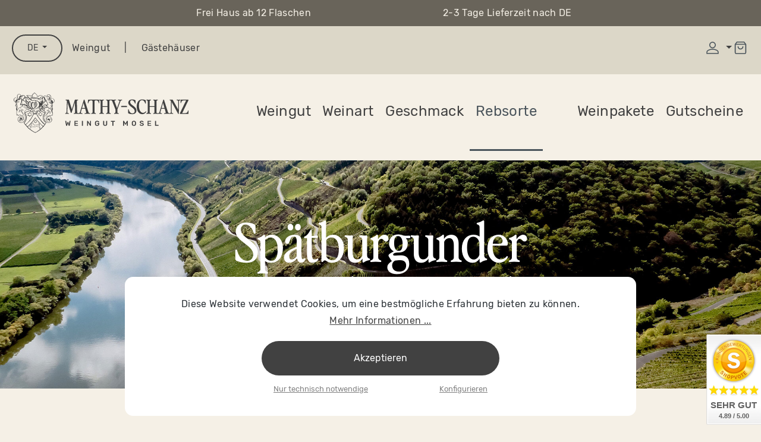

--- FILE ---
content_type: text/html; charset=UTF-8
request_url: https://www.weine-mosel.de/spaetburgunder
body_size: 21447
content:

<!DOCTYPE html>

<html lang="de-DE"
      itemscope="itemscope"
      itemtype="https://schema.org/WebPage">

                            
    <head>
                                    <meta charset="utf-8">
            
                            <meta name="viewport"
                      content="width=device-width, initial-scale=1, shrink-to-fit=no">
            
                            <meta name="author"
                      content="">
                <meta name="robots"
                      content="index,follow">
                <meta name="revisit-after"
                      content="15 days">
                <meta name="keywords"
                      content="Spätburgunder Mosel">
                <meta name="description"
                      content="Spätburgunder von der Mosel ☆ Top Wein von Trocken bis Lieblich ✓  Bestes Preis-Leistungsverhältnis ✓ Ohne Zwischenhändler ✓ Versandkostenfrei ab 12 Fl. ✓">
            
                                                <meta property="og:url"
                          content="https://www.weine-mosel.de/spaetburgunder">
                    <meta property="og:type"
                          content="website">
                    <meta property="og:site_name"
                          content="Weingut Mathy-Schanz">
                    <meta property="og:title"
                          content="Spätburgunder vom Winzer kaufen | Weine-Mosel.de">
                    <meta property="og:description"
                          content="Spätburgunder von der Mosel ☆ Top Wein von Trocken bis Lieblich ✓  Bestes Preis-Leistungsverhältnis ✓ Ohne Zwischenhändler ✓ Versandkostenfrei ab 12 Fl. ✓">
                    <meta property="og:image"
                          content="https://www.weine-mosel.de/media/ae/ba/f4/1671439701/Logo_Lang_Dunkel.svg?ts=1730277115">

                    <meta name="twitter:card"
                          content="summary">
                    <meta name="twitter:site"
                          content="Weingut Mathy-Schanz">
                    <meta name="twitter:title"
                          content="Spätburgunder vom Winzer kaufen | Weine-Mosel.de">
                    <meta name="twitter:description"
                          content="Spätburgunder von der Mosel ☆ Top Wein von Trocken bis Lieblich ✓  Bestes Preis-Leistungsverhältnis ✓ Ohne Zwischenhändler ✓ Versandkostenfrei ab 12 Fl. ✓">
                    <meta name="twitter:image"
                          content="https://www.weine-mosel.de/media/ae/ba/f4/1671439701/Logo_Lang_Dunkel.svg?ts=1730277115">
                            
                            <meta itemprop="copyrightHolder"
                      content="Weingut Mathy-Schanz">
                <meta itemprop="copyrightYear"
                      content="">
                <meta itemprop="isFamilyFriendly"
                      content="true">
                <meta itemprop="image"
                      content="https://www.weine-mosel.de/media/ae/ba/f4/1671439701/Logo_Lang_Dunkel.svg?ts=1730277115">
            
                                            <meta name="theme-color"
                      content="#fff">
                            
                                                
                    <link rel="shortcut icon"
                  href="https://www.weine-mosel.de/media/1b/2f/f2/1728314762/favicon_3.png?ts=1728314762">
        
                                <link rel="apple-touch-icon"
                  href="https://www.weine-mosel.de/media/1b/2f/f2/1728314762/favicon_3.png?ts=1728314762">
                    
                                    <link rel="canonical" href="https://www.weine-mosel.de/spaetburgunder">
                    
                    <title itemprop="name">Spätburgunder vom Winzer kaufen | Weine-Mosel.de</title>
        
                                                                            <link rel="stylesheet"
                      href="https://www.weine-mosel.de/theme/bd9681ebacebbafb4056bc9e089a92a9/css/all.css?1768726387">
                                    

    <script type="text/javascript">
                window.COOKIE_ACCEPT_RELOAD = 0;
            </script>

                        <script>
        window.features = {"V6_5_0_0":true,"v6.5.0.0":true,"V6_6_0_0":true,"v6.6.0.0":true,"V6_7_0_0":false,"v6.7.0.0":false,"DISABLE_VUE_COMPAT":false,"disable.vue.compat":false,"ACCESSIBILITY_TWEAKS":false,"accessibility.tweaks":false,"ADMIN_VITE":false,"admin.vite":false,"TELEMETRY_METRICS":false,"telemetry.metrics":false,"CACHE_REWORK":false,"cache.rework":false,"PAYPAL_SETTINGS_TWEAKS":false,"paypal.settings.tweaks":false};
    </script>
        
                                                    
            <script>
            window.dataLayer = window.dataLayer || [];
            function gtag() { dataLayer.push(arguments); }

            (() => {
                const analyticsStorageEnabled = document.cookie.split(';').some((item) => item.trim().includes('google-analytics-enabled=1'));
                const adsEnabled = document.cookie.split(';').some((item) => item.trim().includes('google-ads-enabled=1'));

                // Always set a default consent for consent mode v2
                gtag('consent', 'default', {
                    'ad_user_data': adsEnabled ? 'granted' : 'denied',
                    'ad_storage': adsEnabled ? 'granted' : 'denied',
                    'ad_personalization': adsEnabled ? 'granted' : 'denied',
                    'analytics_storage': analyticsStorageEnabled ? 'granted' : 'denied'
                });
            })();
        </script>
    

    <!-- Shopware Analytics -->
    <script>
        window.shopwareAnalytics = {
            trackingId: '',
            merchantConsent: true,
            debug: false,
            storefrontController: 'Navigation',
            storefrontAction: 'index',
            storefrontRoute: 'frontend.navigation.page',
            storefrontCmsPageType:  'product_list' ,
        };
    </script>
    <!-- End Shopware Analytics -->
        

    
                    


                        <script                     type="text/javascript">
                window.ga4CustomUrl = '';
            </script>
            
                                                                                        
    
                                                                                                <script                         type="text/javascript">
                    window.googleAnalyticsEnabled = false;
                    window.googleAdsEnabled = false;
                    window.ga4Enabled = false;
                    window.googleTagEnabled = false;

                    window.metaAdsEnabled = false;
                    window.microsoftAdsEnabled = false;
                    window.pinterestAdsEnabled = false;
                    window.tiktokAdsEnabled = false;
                    window.conversionConfiguration = "brutto";
                    window.taxConfiguration = "brutto";

                    window.requestLocale = 'de-DE';

                                        window.ga4CookieConfig = 'standardCookies';
                    

                                        window.generateLeadValue = '1';
                                        window.ga4Currency = 'EUR';

                </script>
                                                            <script                             type="text/javascript">
                        window.ga4TagId = 'GTM-MKSSM6B';
                        window.dataLayer = window.dataLayer || [];
                        window.googleTagEnabled = true;
                        window.ga4Enabled = true;
                        window.ga4controllerName = 'navigation';
                        window.ga4controllerAction = 'index';
                        window.ga4activeNavigationId = '37de7db1427648e1b5bddc659250cdd7';
                        window.ga4activeNavigationName = 'Spätburgunder';
                        window.ga4affiliation = 'Weingut Mathy-Schanz';
                        window.ga4salesChannelName = 'Weingut Mathy-Schanz';
                        window.ga4salesChannelId = '25af37dac61b4105b43eb0b5e6d408b4';
                        if (localStorage.getItem("ga4UserId")) window.ga4UserId = localStorage.getItem("ga4UserId");
                        if (localStorage.getItem("ga4CustomerLifetimeValue")) window.ga4CustomerLifetimeValue = localStorage.getItem("ga4CustomerLifetimeValue");
                        if (localStorage.getItem("ga4CustomerOrderCount")) window.ga4CustomerOrderCount = localStorage.getItem("ga4CustomerOrderCount");

                                                window.ga4upCoupon = false;
                                                                        window.ga4gpCoupon = false;
                                                                        window.customTagManager = false;
                                                                        window.ga4AdvancedConsentMode = false;
                                                                        window.ga4ActiveConsentMode = true;
                                                
                                                window.microsoftAdsEnabled = true;

                        
                        
                                            </script>
                                                                                            <script                             type="text/javascript">
                        window.googleAnalyticsEnabled = true;
                                            window.taxConfiguration = 'netto';
                                        </script>
                                    
                                    <script                         type="text/javascript">
                    window.googleAdsEnabled = true;
                                        window.conversionConfiguration = 'bruttoWithShipping';
                                    </script>
                    
        
            <script                     type="text/javascript">
                            window.ga4Guest = false;
                        </script>

                            <script                         type="text/javascript">
                    window.ga4UserLoggedIn = false;
                    if (localStorage.getItem("loginSent")) localStorage.removeItem("loginSent");
                    if (localStorage.getItem("signUpSent")) localStorage.removeItem("signUpSent");
                </script>
            
            
                        
                
    
                        <script                     type="text/javascript">
                window.ga4Product = {};
            </script>
                
                    

                
                    
                    
                                                                
                                                                                        
                

                
                
                                                    
                                                    
                                    <script                             type="text/javascript">
                        window.ga4Product['01904ea35f037359be19c553b76161c9'] = {
                            item_id: '4B',
                            item_name: '2023 Spätburgunder Trocken',
                            item_variant: '',
                            item_brand: 'Weingut Mathy-Schanz',
                            currency: 'EUR',
                            price: '6.55',
                            extra: {
                                minPurchase: '1',
                                shopware_id: '01904ea35f037359be19c553b76161c9',
                                realPrice: '6.55',
                                item_startPrice: '6.55',
                                taxRate: '19',
                                parentId: ''
                            }
                        };
                                                    window.ga4Product['01904ea35f037359be19c553b76161c9']['item_list_id'] = '37de7db1427648e1b5bddc659250cdd7';
                                                        window.ga4Product['01904ea35f037359be19c553b76161c9']['item_list_name'] = 'Spätburgunder';
                                                                                                                                                                                                         window.ga4Product['01904ea35f037359be19c553b76161c9']['item_category'] = 'Home';
                                                                                                                                                                window.ga4Product['01904ea35f037359be19c553b76161c9']['item_category2'] = 'Rebsorte';
                                                                                                                                                                window.ga4Product['01904ea35f037359be19c553b76161c9']['item_category3'] = 'Spätburgunder';
                                                                                                                                        </script>
                            

                
                    
                    
                                                                
                                                                                        
                

                
                
                                                    
                                                    
                                    <script                             type="text/javascript">
                        window.ga4Product['018b6c282fea70d08eedfc9df688fbf2'] = {
                            item_id: '4G',
                            item_name: '2023 Weißherbst Feinherb',
                            item_variant: '',
                            item_brand: 'Weingut Mathy-Schanz',
                            currency: 'EUR',
                            price: '6.3',
                            extra: {
                                minPurchase: '1',
                                shopware_id: '018b6c282fea70d08eedfc9df688fbf2',
                                realPrice: '6.3',
                                item_startPrice: '6.3',
                                taxRate: '19',
                                parentId: ''
                            }
                        };
                                                    window.ga4Product['018b6c282fea70d08eedfc9df688fbf2']['item_list_id'] = '37de7db1427648e1b5bddc659250cdd7';
                                                        window.ga4Product['018b6c282fea70d08eedfc9df688fbf2']['item_list_name'] = 'Spätburgunder';
                                                                                                                                                                                                         window.ga4Product['018b6c282fea70d08eedfc9df688fbf2']['item_category'] = 'Home';
                                                                                                                                                                window.ga4Product['018b6c282fea70d08eedfc9df688fbf2']['item_category2'] = 'Rebsorte';
                                                                                                                                                                window.ga4Product['018b6c282fea70d08eedfc9df688fbf2']['item_category3'] = 'Spätburgunder';
                                                                                                                                        </script>
                            

                
                    
                    
                                                                
                                                                                        
                

                
                
                                                    
                                                    
                                    <script                             type="text/javascript">
                        window.ga4Product['a6d5167d32e74c6c9e886edbdd3de809'] = {
                            item_id: '4GG',
                            item_name: '2025 Spätburgunder Blanc de Noir Feinherb',
                            item_variant: '',
                            item_brand: 'Weingut Mathy-Schanz',
                            currency: 'EUR',
                            price: '6.3',
                            extra: {
                                minPurchase: '1',
                                shopware_id: 'a6d5167d32e74c6c9e886edbdd3de809',
                                realPrice: '6.3',
                                item_startPrice: '6.3',
                                taxRate: '19',
                                parentId: ''
                            }
                        };
                                                    window.ga4Product['a6d5167d32e74c6c9e886edbdd3de809']['item_list_id'] = '37de7db1427648e1b5bddc659250cdd7';
                                                        window.ga4Product['a6d5167d32e74c6c9e886edbdd3de809']['item_list_name'] = 'Spätburgunder';
                                                                                                                                                                                                         window.ga4Product['a6d5167d32e74c6c9e886edbdd3de809']['item_category'] = 'Home';
                                                                                                                                                                window.ga4Product['a6d5167d32e74c6c9e886edbdd3de809']['item_category2'] = 'Rebsorte';
                                                                                                                                                                window.ga4Product['a6d5167d32e74c6c9e886edbdd3de809']['item_category3'] = 'Spätburgunder';
                                                                                                                                        </script>
                                        
    
            
                    
    

                            
            
                
                                    <script>
                    window.useDefaultCookieConsent = true;
                </script>
                    
                                    <script>
                window.activeNavigationId = '37de7db1427648e1b5bddc659250cdd7';
                window.router = {
                    'frontend.cart.offcanvas': '/checkout/offcanvas',
                    'frontend.cookie.offcanvas': '/cookie/offcanvas',
                    'frontend.checkout.finish.page': '/checkout/finish',
                    'frontend.checkout.info': '/widgets/checkout/info',
                    'frontend.menu.offcanvas': '/widgets/menu/offcanvas',
                    'frontend.cms.page': '/widgets/cms',
                    'frontend.cms.navigation.page': '/widgets/cms/navigation',
                    'frontend.account.addressbook': '/widgets/account/address-book',
                    'frontend.country.country-data': '/country/country-state-data',
                    'frontend.app-system.generate-token': '/app-system/Placeholder/generate-token',
                    };
                window.salesChannelId = '25af37dac61b4105b43eb0b5e6d408b4';
            </script>
        

    <script>
        window.router['frontend.shopware_analytics.customer.data'] = '/storefront/script/shopware-analytics-customer'
    </script>

                                <script>
                
                window.breakpoints = {"xs":0,"sm":576,"md":768,"lg":992,"xl":1200,"xxl":1400};
            </script>
        
        
                        
                            <script>
                window.themeAssetsPublicPath = 'https://www.weine-mosel.de/theme/25fd9b70596647eab2f7d57354cce4b7/assets/';
            </script>
        
                                                            <script>
                        window.themeJsPublicPath = 'https://www.weine-mosel.de/theme/bd9681ebacebbafb4056bc9e089a92a9/js/';
                    </script>
                                            <script type="text/javascript" src="https://www.weine-mosel.de/theme/bd9681ebacebbafb4056bc9e089a92a9/js/storefront/storefront.js?1768726387" defer></script>
                                            <script type="text/javascript" src="https://www.weine-mosel.de/theme/bd9681ebacebbafb4056bc9e089a92a9/js/jkweb-shopware-cookie-accept-plugin/jkweb-shopware-cookie-accept-plugin.js?1768726388" defer></script>
                                            <script type="text/javascript" src="https://www.weine-mosel.de/theme/bd9681ebacebbafb4056bc9e089a92a9/js/swag-pay-pal/swag-pay-pal.js?1768726388" defer></script>
                                            <script type="text/javascript" src="https://www.weine-mosel.de/theme/bd9681ebacebbafb4056bc9e089a92a9/js/cbax-modul-analytics/cbax-modul-analytics.js?1768726388" defer></script>
                                            <script type="text/javascript" src="https://www.weine-mosel.de/theme/bd9681ebacebbafb4056bc9e089a92a9/js/dne-custom-css-js/dne-custom-css-js.js?1768726388" defer></script>
                                            <script type="text/javascript" src="https://www.weine-mosel.de/theme/bd9681ebacebbafb4056bc9e089a92a9/js/d-i-sco-g-a4/d-i-sco-g-a4.js?1768726388" defer></script>
                                            <script type="text/javascript" src="https://www.weine-mosel.de/theme/bd9681ebacebbafb4056bc9e089a92a9/js/swag-analytics/swag-analytics.js?1768726388" defer></script>
                                                        

    
    
        </head>

        <body class="is-ctl-navigation is-act-index">

                            
    
    
            <div class="skip-to-content bg-primary-subtle text-primary-emphasis visually-hidden-focusable overflow-hidden">
            <div class="container d-flex justify-content-center">
                                                                                        <a href="#content-main" class="skip-to-content-link d-inline-flex text-decoration-underline m-1 p-2 fw-bold gap-2">
                                Zum Hauptinhalt springen
                            </a>
                                            
                                                                        <a href="#header-main-search-input" class="skip-to-content-link d-inline-flex text-decoration-underline m-1 p-2 fw-bold gap-2 d-none d-sm-block">
                                Zur Suche springen
                            </a>
                                            
                                                                        <a href="#main-navigation-menu" class="skip-to-content-link d-inline-flex text-decoration-underline m-1 p-2 fw-bold gap-2 d-none d-lg-block">
                                Zur Hauptnavigation springen
                            </a>
                                                                        </div>
        </div>
        
                            
                <noscript class="noscript-main">
                
    <div role="alert"
         class="alert alert-info alert-has-icon mt-3">
		                                                                                 <span class="icon icon-info" aria-hidden="true">
                                        <svg xmlns="http://www.w3.org/2000/svg" xmlns:xlink="http://www.w3.org/1999/xlink" width="24" height="24" viewBox="0 0 24 24"><defs><path d="M12 7c.5523 0 1 .4477 1 1s-.4477 1-1 1-1-.4477-1-1 .4477-1 1-1zm1 9c0 .5523-.4477 1-1 1s-1-.4477-1-1v-5c0-.5523.4477-1 1-1s1 .4477 1 1v5zm11-4c0 6.6274-5.3726 12-12 12S0 18.6274 0 12 5.3726 0 12 0s12 5.3726 12 12zM12 2C6.4772 2 2 6.4772 2 12s4.4772 10 10 10 10-4.4772 10-10S17.5228 2 12 2z" id="icons-default-info" /></defs><use xlink:href="#icons-default-info" fill="#758CA3" fill-rule="evenodd" /></svg>
                    </span>                                                    

		            <div class="alert-content-container">
                                                    
                                                        <div class="alert-content">                                                    Um unseren Shop in vollem Umfang nutzen zu können, empfehlen wir Ihnen Javascript in Ihrem Browser zu aktivieren.
                                                                </div>                
                                                                </div>
        
    </div>
            </noscript>
        

        	<header class="header-main sticky-top">
					    <div class="top-bar">
		<div class="container-fluid">
			<nav class="top-bar-nav row flex-wrap text-center">

									<div class="col-6 col-lg-4">
						<span>Frei Haus ab 12 Flaschen</span>
					</div>
								
									<div class="col-6 col-lg-4">
						<span>2-3 Tage Lieferzeit nach DE</span>
					</div>
				
											</nav>
		</div>
    </div>
		<div class="header-inner bg-light">
		<div class="container">
			    

    <div class="row align-items-center header-row py-2">
	<div class="col-auto">
		<ul class="nav nav-pills align-items-center">
							<li class="languages-menu dropdown nav-item me-3">
					                
            <div class="top-bar-nav-item top-bar-language">
                            <form method="post"
                      action="/checkout/language"
                      class="language-form"
                      data-form-auto-submit="true">
                    			
	<div class="languages-menu dropdown">
		<button class="btn btn-outline-primary btn-sm dropdown-toggle" type="button" id="languagesDropdown-top-bar" data-bs-toggle="dropdown" aria-haspopup="true" aria-expanded="false">
			<span>DE</span>
		</button>
					                                <ul class="top-bar-list dropdown-menu dropdown-menu-end"
                                    aria-label="Verfügbare Sprachen">
                                                                            
                                                                                                                        <li class="top-bar-list-item dropdown-item item-checked active">
                                                                                                                                                                                            
                                                                                                                                                    <label class="top-bar-list-label"
                                                           for="top-bar-2fbb5fe2e29a4d70aa5854ce7ce3e20b">
                                                        <input id="top-bar-2fbb5fe2e29a4d70aa5854ce7ce3e20b"
                                                               class="top-bar-list-radio"
                                                               value="2fbb5fe2e29a4d70aa5854ce7ce3e20b"
                                                               name="languageId"
                                                               type="radio"
                                                             checked>
                                                        <span aria-hidden="true" class="top-bar-list-icon language-flag country-de language-de"></span>
                                                        DE
                                                    </label>
                                                
                                                                                                                                    </li>
                                                                            
                                                                                                                        <li class="top-bar-list-item dropdown-item">
                                                                                                                                                                                            
                                                                                                                                                    <label class="top-bar-list-label"
                                                           for="top-bar-30fdb5f5dd6f41a1864e7d6bd7dad23b">
                                                        <input id="top-bar-30fdb5f5dd6f41a1864e7d6bd7dad23b"
                                                               class="top-bar-list-radio"
                                                               value="30fdb5f5dd6f41a1864e7d6bd7dad23b"
                                                               name="languageId"
                                                               type="radio"
                                                            >
                                                        <span aria-hidden="true" class="top-bar-list-icon language-flag country-gb language-en"></span>
                                                        EN
                                                    </label>
                                                
                                                                                                                                    </li>
                                                                    </ul>
                            
		
		<input name="redirectTo" type="hidden" value="frontend.navigation.page"/>

					<input name="redirectParameters[_httpCache]" type="hidden" value="1">
					<input name="redirectParameters[navigationId]" type="hidden" value="37de7db1427648e1b5bddc659250cdd7">
			                </form>
                    </div>
    				</li>
			

							<li class="nav-item d-none d-sm-inline-block">
					<a href="https://www.weine-mosel.de/Weingut-Mathy-Schanz">Weingut</a>
				</li>

				<li class="nav-item mx-2 d-none d-sm-inline-block">
					<span class="nav-link">|</span>
				</li>

				<li class="nav-item d-none d-sm-inline-block">
					<a href="https://www.weine-mosel.de/Ferienwohnung">Gästehäuser</a>
				</li>
					</ul>
	</div>

			
					<div class="order-1 col-auto order-sm-2 ms-auto header-actions-col">
				<div class="row justify-content-end">
					<div class="col-auto">
						<ul class="nav nav-pills">
															<div class="account-menu dropdown nav-item">
												<button class="nav-link btn account-menu-btn header-actions-btn dropdown-toggle px-3" type="button" id="accountWidget"   data-account-menu="false"  data-bs-toggle="dropdown" aria-haspopup="true" aria-expanded="false" aria-label="Ihr Konto" title="Ihr Konto">
			<span class="icon icon-account icon-lg">
                                        <?xml version="1.0" encoding="UTF-8"?><svg id="Ebene_2" xmlns="http://www.w3.org/2000/svg" viewBox="0 0 256 256"><defs><style>.cls-1{fill:#414141;}</style></defs><path id="Pfad_1250" class="cls-1" d="M217.97,218H38.02v-27.57c0-34.47,63.5-48.4,89.97-48.4s90,13.93,90,48.4v27.57Zm-166.45-13.52H204.45v-14.05c0-21.3-50.21-34.88-76.46-34.88s-76.46,13.58-76.46,34.88v14.05Zm76.46-69.74h0c-26.71-.01-48.36-21.68-48.35-48.39,.01-26.71,21.68-48.36,48.39-48.35,26.71,.01,48.35,21.66,48.35,48.37-.13,26.67-21.73,48.26-48.41,48.37h.02Zm0-83.22c-19.25,0-34.85,15.61-34.85,34.86s15.61,34.85,34.86,34.85,34.85-15.61,34.85-34.85c-.02-19.24-15.61-34.84-34.86-34.86Z"/></svg>
                    </span>		</button>
	
			<div class="dropdown-menu dropdown-menu-right account-menu-dropdown js-account-menu-dropdown" aria-labelledby="accountWidget">
			

        
            <div class="offcanvas-header">
                            <button class="btn btn-light offcanvas-close js-offcanvas-close">
                                            <span class="icon icon-x icon-sm">
                                        <svg xmlns="http://www.w3.org/2000/svg" xmlns:xlink="http://www.w3.org/1999/xlink" width="24" height="24" viewBox="0 0 24 24"><defs><path d="m10.5858 12-7.293-7.2929c-.3904-.3905-.3904-1.0237 0-1.4142.3906-.3905 1.0238-.3905 1.4143 0L12 10.5858l7.2929-7.293c.3905-.3904 1.0237-.3904 1.4142 0 .3905.3906.3905 1.0238 0 1.4143L13.4142 12l7.293 7.2929c.3904.3905.3904 1.0237 0 1.4142-.3906.3905-1.0238.3905-1.4143 0L12 13.4142l-7.2929 7.293c-.3905.3904-1.0237.3904-1.4142 0-.3905-.3906-.3905-1.0238 0-1.4143L10.5858 12z" id="icons-default-x" /></defs><use xlink:href="#icons-default-x" fill="#758CA3" fill-rule="evenodd" /></svg>
                    </span>                    
                                            Menü schließen
                                    </button>
                    </div>
    
            <div class="offcanvas-body">
                <div class="account-menu">
                                    <div class="dropdown-header account-menu-header">
                    Ihr Konto
                </div>
                    
                                    <div class="account-menu-login">
                                            <a href="/account/login"
                           title="Anmelden"
                           class="btn btn-primary account-menu-login-button">
                            Anmelden
                        </a>
                    
                                            <div class="account-menu-register">
                            oder <a href="/account/login"
                                                                            title="Registrieren">registrieren</a>
                        </div>
                                    </div>
                    
                    <div class="account-menu-links">
                    <div class="header-account-menu">
        <div class="card account-menu-inner">
                                        
                                                <nav class="list-group list-group-flush account-aside-list-group">
                                                                                    <a href="/account"
                                   title="Übersicht"
                                   class="list-group-item list-group-item-action account-aside-item"
                                   >
                                    Übersicht
                                </a>
                            
                                                            <a href="/account/profile"
                                   title="Persönliches Profil"
                                   class="list-group-item list-group-item-action account-aside-item"
                                   >
                                    Persönliches Profil
                                </a>
                            
                                                            <a href="/account/address"
                                   title="Adressen"
                                   class="list-group-item list-group-item-action account-aside-item"
                                   >
                                    Adressen
                                </a>
                            
                                                                                                                        <a href="/account/payment"
                                   title="Zahlungsarten"
                                   class="list-group-item list-group-item-action account-aside-item"
                                   >
                                    Zahlungsarten
                                </a>
                                                            
                                                            <a href="/account/order"
                                   title="Bestellungen"
                                   class="list-group-item list-group-item-action account-aside-item"
                                   >
                                    Bestellungen
                                </a>
                                                                        </nav>
                            
                                                </div>
    </div>
            </div>
            </div>
        </div>
    		</div>
									</div>
							
															<div class="header-cart"   data-off-canvas-cart="true" >
									<a class="nav-link btn header-cart-btn header-actions-btn" href="/checkout/cart" data-cart-widget="true" title="Warenkorb" aria-label="Warenkorb">
										    <span class="header-cart-icon">
                <span class="icon icon-cart icon-lg">
                                        <?xml version="1.0" encoding="UTF-8"?><svg id="Ebene_1" xmlns="http://www.w3.org/2000/svg" viewBox="0 0 256 256"><defs><style>.cls-1{fill:#414141;}</style></defs><path id="Pfad_1251" class="cls-1" d="M212.51,73.42c-.11-.23-.23-.44-.36-.66-.14-.34-.31-.66-.51-.97l-26.08-34.77c-1.28-1.7-3.28-2.7-5.41-2.71H75.84c-2.13,0-4.13,1-5.41,2.71l-26.07,34.77c-.18,.29-.34,.6-.48,.92-.14,.24-.28,.49-.39,.75-.3,.76-.47,1.58-.48,2.4v121.69c.02,13.33,10.82,24.13,24.15,24.15h121.7c13.33-.02,24.13-10.82,24.15-24.15V75.84c-.01-.83-.18-1.65-.49-2.42ZM79.22,47.83h97.54l15.93,21.24H63.3l15.92-21.24Zm109.63,160.31H67.15c-5.86,0-10.61-4.76-10.61-10.61V82.6H199.46v114.92c0,5.86-4.75,10.61-10.61,10.61Z"/><path id="Pfad_1252" class="cls-1" d="M164.2,102.92h-.1c-3.84,0-6.97,3.09-7.02,6.93-.23,15.89-13.18,28.65-29.07,28.65h-.44c-15.76-.16-28.49-12.9-28.65-28.65-.05-3.84-3.18-6.93-7.02-6.93h-.1c-3.88,.06-6.97,3.26-6.9,7.14,.24,23.37,19.12,42.25,42.49,42.49h.66c23.57,0,42.77-18.93,43.12-42.5,.05-3.88-3.06-7.07-6.95-7.13Z"/></svg>
                    </span>    </span>
        									</a>
								</div>
													</ul>
					</div>

									</div>
			</div>
			</div>
		</div>
	</div>

	</header>

        	<div class="nav-main position-relative">
		<div class="container mt-3 mt-xl-0">
			<div class="row align-items-center">
									<div class="col col-lg-auto nav-logo-col my-0 pb-0">
						    <div class="header-logo-main">
                    <a class="header-logo-main-link"
               href="/"
               title="Moselwein - Mathy-Schanz - Startseite">
                                    <picture class="header-logo-picture">
                                                                            
                                                                            
                                                                                    <img src="https://www.weine-mosel.de/media/ae/ba/f4/1671439701/Logo_Lang_Dunkel.svg?ts=1730277115"
                                     alt="Moselwein - Mathy-Schanz - Startseite"
                                     class="img-fluid header-logo-main-img">
                                                                        </picture>
                            </a>
            </div>
					</div>
				
												<div class="col-auto d-xl-none ms-auto">
			<div class="menu-button">
									<button class="btn nav-main-toggle-btn header-actions-btn"
							type="button"
							data-off-canvas-menu="true"
							aria-label="Menü">
													<span class="icon icon-stack icon-lg">
                                        <?xml version="1.0" encoding="UTF-8"?><svg id="Ebene_2" xmlns="http://www.w3.org/2000/svg" viewBox="0 0 256 256"><defs><style>.cls-1{fill:#414141;}</style></defs><g id="Gruppe_1372"><path class="cls-1" d="M223.41,205.27H32.59c-3.09,0-5.59-2.5-5.59-5.59s2.5-5.59,5.59-5.59H223.41c3.09,0,5.59,2.5,5.59,5.59s-2.5,5.59-5.59,5.59Z"/><path class="cls-1" d="M223.41,135.12H32.59c-3.09,0-5.59-2.5-5.59-5.59s2.5-5.59,5.59-5.59H223.41c3.09,0,5.59,2.5,5.59,5.59s-2.5,5.59-5.59,5.59Z"/><path class="cls-1" d="M223.41,61.91H32.59c-3.09,0-5.59-2.5-5.59-5.59s2.5-5.59,5.59-5.59H223.41c3.09,0,5.59,2.5,5.59,5.59s-2.5,5.59-5.59,5.59Z"/></g></svg>
                    </span>											</button>
							</div>
		</div>
	
	<div class="col-auto main-navigation d-none d-xl-block ms-auto position-static"
         id="mainNavigation"
         data-flyout-menu="true">
					                    <nav class="nav main-navigation-menu"
                        id="main-navigation-menu"
                        aria-label="Hauptnavigation"
                        itemscope="itemscope"
                        itemtype="https://schema.org/SiteNavigationElement">
                        
                                                                            
                                                    
                                                                                            
                                			<div class="nav-link main-navigation-link "
							data-flyout-menu-trigger="0191e77162a375119895aebbeffb3e76"
							title="Weingut">
			<div class="main-navigation-link-text">
				<span itemprop="name">Weingut</span>
			</div>
		</div>
	                                                                                            
                                			<div class="nav-link main-navigation-link "
							data-flyout-menu-trigger="eb43b51a8ec94e9fbda9d61f1064581f"
							title="Weinart">
			<div class="main-navigation-link-text">
				<span itemprop="name">Weinart</span>
			</div>
		</div>
	                                                                                            
                                			<div class="nav-link main-navigation-link "
							data-flyout-menu-trigger="2dff3d8289684fd6922ae41461dbaf35"
							title="Geschmack">
			<div class="main-navigation-link-text">
				<span itemprop="name">Geschmack</span>
			</div>
		</div>
	                                                                                            
                                			<div class="nav-link main-navigation-link active"
							data-flyout-menu-trigger="f36cba9d13e94ba1aae1cfe08beb7dcd"
							title="Rebsorte">
			<div class="main-navigation-link-text">
				<span itemprop="name">Rebsorte</span>
			</div>
		</div>
	                                                                                            
                                					<a class="nav-link main-navigation-link"
			href="https://www.weine-mosel.de/weinpakete"
			itemprop="url"
									title="Weinpakete">
				
				<div class="main-navigation-link-text">
					<span itemprop="name">Weinpakete</span>
				</div>
			
		</a>
	                                                                                            
                                					<a class="nav-link main-navigation-link"
			href="https://www.weine-mosel.de/gutscheine"
			itemprop="url"
									title="Gutscheine">
				
				<div class="main-navigation-link-text">
					<span itemprop="name">Gutscheine</span>
				</div>
			
		</a>
	                                                                        </nav>
                
        
		                                                                                                                                                                                                                                                                                                                                                                                                                                                                                                                                
                                                                        <div class="navigation-flyouts">
                                                                                                                                                                                                        <div class="navigation-flyout"
                                                     data-flyout-menu-id="0191e77162a375119895aebbeffb3e76">
                                                    <div class="container">
                                                                                                                            
    
    	<div class="row navigation-flyout-content py-5">
					<div class="col-auto">
				<div class="navigation-flyout-categories">
											    
                    
    
				

    <div class=" navigation-flyout-categories is-level-0 " style="columns: 1">
                                            
                            <div class="navigation-flyout-col">
                                                                        <a class="nav-item nav-link navigation-flyout-link is-level-0 py-2"
                               href="https://www.weine-mosel.de/Weingut-Mathy-Schanz"
                               itemprop="url"
                                                              title="Das Weingut">
                                <span itemprop="name">Das Weingut</span>
                            </a>
                                            
                                                                                </div>
                                                        
                            <div class="navigation-flyout-col">
                                                                        <a class="nav-item nav-link navigation-flyout-link is-level-0 py-2"
                               href="https://www.weine-mosel.de/Ferienwohnung"
                               itemprop="url"
                                                              title="Die Gästehäuser">
                                <span itemprop="name">Die Gästehäuser</span>
                            </a>
                                            
                                                                                </div>
                        </div>
									</div>
			</div>
		
								<div class="col">
				<div class="navigation-flyout-teaser">
											<a class="navigation-flyout-teaser-image-container"
							href=""
														title="Weingut">
							                    
                        
                        
    
    
    
                    
                
        
                
                    
            <img src="https://www.weine-mosel.de/media/37/b1/d7/1726559808/Weingut_3_%281%29.jpg?ts=1728313977"                             srcset="https://www.weine-mosel.de/thumbnail/37/b1/d7/1726559808/Weingut_3_%281%29_800x800.jpg?ts=1726559808 800w, https://www.weine-mosel.de/thumbnail/37/b1/d7/1726559808/Weingut_3_%281%29_1920x1920.jpg?ts=1726559808 1920w, https://www.weine-mosel.de/thumbnail/37/b1/d7/1726559808/Weingut_3_%281%29_400x400.jpg?ts=1726559808 400w, https://www.weine-mosel.de/thumbnail/37/b1/d7/1726559808/Weingut_3_%281%29_1280x1280.jpg?ts=1726559808 1280w"                                 sizes="1280px"
                                         class="navigation-flyout-teaser-image" alt="Weingut" title="Weingut" data-object-fit="cover" loading="eager"        />
    						</a>
									</div>
			</div>
						</div>
                                                                                                            </div>
                                                </div>
                                                                                                                                                                                                                                                            <div class="navigation-flyout"
                                                     data-flyout-menu-id="eb43b51a8ec94e9fbda9d61f1064581f">
                                                    <div class="container">
                                                                                                                            
    
    	<div class="row navigation-flyout-content py-5">
					<div class="col-auto">
				<div class="navigation-flyout-categories">
											    
                    
    
				

    <div class=" navigation-flyout-categories is-level-0 " style="columns: 1">
                                            
                            <div class="navigation-flyout-col">
                                                                        <a class="nav-item nav-link navigation-flyout-link is-level-0 py-2"
                               href="https://www.weine-mosel.de/weisswein"
                               itemprop="url"
                                                              title="Weißwein">
                                <span itemprop="name">Weißwein</span>
                            </a>
                                            
                                                                                </div>
                                                        
                            <div class="navigation-flyout-col">
                                                                        <a class="nav-item nav-link navigation-flyout-link is-level-0 py-2"
                               href="https://www.weine-mosel.de/rotwein"
                               itemprop="url"
                                                              title="Rotwein">
                                <span itemprop="name">Rotwein</span>
                            </a>
                                            
                                                                                </div>
                                                        
                            <div class="navigation-flyout-col">
                                                                        <a class="nav-item nav-link navigation-flyout-link is-level-0 py-2"
                               href="https://www.weine-mosel.de/rosewein"
                               itemprop="url"
                                                              title="Roséwein">
                                <span itemprop="name">Roséwein</span>
                            </a>
                                            
                                                                                </div>
                                                        
                            <div class="navigation-flyout-col">
                                                                        <a class="nav-item nav-link navigation-flyout-link is-level-0 py-2"
                               href="https://www.weine-mosel.de/perlwein"
                               itemprop="url"
                                                              title="Perlwein">
                                <span itemprop="name">Perlwein</span>
                            </a>
                                            
                                                                                </div>
                                                        
                            <div class="navigation-flyout-col">
                                                                        <a class="nav-item nav-link navigation-flyout-link is-level-0 py-2"
                               href="https://www.weine-mosel.de/Weinart/Likoer-Co./"
                               itemprop="url"
                                                              title="Likör &amp; Co.">
                                <span itemprop="name">Likör &amp; Co.</span>
                            </a>
                                            
                                                                                </div>
                        </div>
									</div>
			</div>
		
								<div class="col">
				<div class="navigation-flyout-teaser">
											<a class="navigation-flyout-teaser-image-container"
							href=""
														title="Weinart">
							                    
                        
                        
    
    
    
                    
                
        
                
                    
            <img src="https://www.weine-mosel.de/media/3b/8f/94/1673455343/Weinart_2.png?ts=1730276873"                             srcset="https://www.weine-mosel.de/thumbnail/3b/8f/94/1673455343/Weinart_2_1280x1280.png?ts=1673455345 1280w, https://www.weine-mosel.de/thumbnail/3b/8f/94/1673455343/Weinart_2_400x400.png?ts=1673455345 400w, https://www.weine-mosel.de/thumbnail/3b/8f/94/1673455343/Weinart_2_800x800.png?ts=1673455345 800w, https://www.weine-mosel.de/thumbnail/3b/8f/94/1673455343/Weinart_2_1920x1920.png?ts=1673455345 1920w"                                 sizes="1280px"
                                         class="navigation-flyout-teaser-image" alt="Weinart" title="Weinart" data-object-fit="cover" loading="eager"        />
    						</a>
									</div>
			</div>
						</div>
                                                                                                            </div>
                                                </div>
                                                                                                                                                                                                                                                            <div class="navigation-flyout"
                                                     data-flyout-menu-id="2dff3d8289684fd6922ae41461dbaf35">
                                                    <div class="container">
                                                                                                                            
    
    	<div class="row navigation-flyout-content py-5">
					<div class="col-auto">
				<div class="navigation-flyout-categories">
											    
                    
    
				

    <div class=" navigation-flyout-categories is-level-0 " style="columns: 1">
                                            
                            <div class="navigation-flyout-col">
                                                                        <a class="nav-item nav-link navigation-flyout-link is-level-0 py-2"
                               href="https://www.weine-mosel.de/trocken"
                               itemprop="url"
                                                              title="Trocken">
                                <span itemprop="name">Trocken</span>
                            </a>
                                            
                                                                                </div>
                                                        
                            <div class="navigation-flyout-col">
                                                                        <a class="nav-item nav-link navigation-flyout-link is-level-0 py-2"
                               href="https://www.weine-mosel.de/halbtrocken"
                               itemprop="url"
                                                              title="Halbtrocken">
                                <span itemprop="name">Halbtrocken</span>
                            </a>
                                            
                                                                                </div>
                                                        
                            <div class="navigation-flyout-col">
                                                                        <a class="nav-item nav-link navigation-flyout-link is-level-0 py-2"
                               href="https://www.weine-mosel.de/feinherb"
                               itemprop="url"
                                                              title="Feinherb">
                                <span itemprop="name">Feinherb</span>
                            </a>
                                            
                                                                                </div>
                                                        
                            <div class="navigation-flyout-col">
                                                                        <a class="nav-item nav-link navigation-flyout-link is-level-0 py-2"
                               href="https://www.weine-mosel.de/lieblich"
                               itemprop="url"
                                                              title="Lieblich">
                                <span itemprop="name">Lieblich</span>
                            </a>
                                            
                                                                                </div>
                        </div>
									</div>
			</div>
		
								<div class="col">
				<div class="navigation-flyout-teaser">
											<a class="navigation-flyout-teaser-image-container"
							href=""
														title="Geschmack">
							                    
                        
                        
    
    
    
                    
                
        
                
                    
            <img src="https://www.weine-mosel.de/media/fc/f3/b7/1672060400/Geschmack_1.png?ts=1730277002"                             srcset="https://www.weine-mosel.de/thumbnail/fc/f3/b7/1672060400/Geschmack_1_400x400.png?ts=1672060404 400w, https://www.weine-mosel.de/thumbnail/fc/f3/b7/1672060400/Geschmack_1_1920x1920.png?ts=1672060404 1920w, https://www.weine-mosel.de/thumbnail/fc/f3/b7/1672060400/Geschmack_1_800x800.png?ts=1672060404 800w"                                 sizes="1280px"
                                         class="navigation-flyout-teaser-image" alt="Geschmack" title="Geschmack" data-object-fit="cover" loading="eager"        />
    						</a>
									</div>
			</div>
						</div>
                                                                                                            </div>
                                                </div>
                                                                                                                                                                                                                                                            <div class="navigation-flyout"
                                                     data-flyout-menu-id="f36cba9d13e94ba1aae1cfe08beb7dcd">
                                                    <div class="container">
                                                                                                                            
    
    	<div class="row navigation-flyout-content py-5">
					<div class="col-auto">
				<div class="navigation-flyout-categories">
											    
                    
    
				

    <div class=" navigation-flyout-categories is-level-0 " style="columns: 2">
                                            
                            <div class="navigation-flyout-col">
                                                                        <a class="nav-item nav-link navigation-flyout-link is-level-0 py-2"
                               href="https://www.weine-mosel.de/riesling"
                               itemprop="url"
                                                              title="Riesling">
                                <span itemprop="name">Riesling</span>
                            </a>
                                            
                                                                                </div>
                                                        
                            <div class="navigation-flyout-col">
                                                                        <a class="nav-item nav-link navigation-flyout-link is-level-0 py-2"
                               href="https://www.weine-mosel.de/weissburgunder"
                               itemprop="url"
                                                              title="Weißburgunder">
                                <span itemprop="name">Weißburgunder</span>
                            </a>
                                            
                                                                                </div>
                                                        
                            <div class="navigation-flyout-col">
                                                                        <a class="nav-item nav-link navigation-flyout-link is-level-0 py-2"
                               href="https://www.weine-mosel.de/grauburgunder"
                               itemprop="url"
                                                              title="Grauburgunder">
                                <span itemprop="name">Grauburgunder</span>
                            </a>
                                            
                                                                                </div>
                                                        
                            <div class="navigation-flyout-col">
                                                                        <a class="nav-item nav-link navigation-flyout-link is-level-0 py-2"
                               href="https://www.weine-mosel.de/Rebsorte/Chardonnay/"
                               itemprop="url"
                                                              title="Chardonnay">
                                <span itemprop="name">Chardonnay</span>
                            </a>
                                            
                                                                                </div>
                                                        
                            <div class="navigation-flyout-col">
                                                                        <a class="nav-item nav-link navigation-flyout-link is-level-0 active py-2"
                               href="https://www.weine-mosel.de/spaetburgunder"
                               itemprop="url"
                                                              title="Spätburgunder">
                                <span itemprop="name">Spätburgunder</span>
                            </a>
                                            
                                                                                </div>
                                                        
                            <div class="navigation-flyout-col">
                                                                        <a class="nav-item nav-link navigation-flyout-link is-level-0 py-2"
                               href="https://www.weine-mosel.de/dornfelder"
                               itemprop="url"
                                                              title="Dornfelder">
                                <span itemprop="name">Dornfelder</span>
                            </a>
                                            
                                                                                </div>
                                                        
                            <div class="navigation-flyout-col">
                                                                        <a class="nav-item nav-link navigation-flyout-link is-level-0 py-2"
                               href="https://www.weine-mosel.de/findling"
                               itemprop="url"
                                                              title="Findling">
                                <span itemprop="name">Findling</span>
                            </a>
                                            
                                                                                </div>
                                                        
                            <div class="navigation-flyout-col">
                                                                        <a class="nav-item nav-link navigation-flyout-link is-level-0 py-2"
                               href="https://www.weine-mosel.de/kerner"
                               itemprop="url"
                                                              title="Kerner">
                                <span itemprop="name">Kerner</span>
                            </a>
                                            
                                                                                </div>
                                                        
                            <div class="navigation-flyout-col">
                                                                        <a class="nav-item nav-link navigation-flyout-link is-level-0 py-2"
                               href="https://www.weine-mosel.de/regent"
                               itemprop="url"
                                                              title="Regent">
                                <span itemprop="name">Regent</span>
                            </a>
                                            
                                                                                </div>
                                                        
                            <div class="navigation-flyout-col">
                                                                        <a class="nav-item nav-link navigation-flyout-link is-level-0 py-2"
                               href="https://www.weine-mosel.de/rivaner"
                               itemprop="url"
                                                              title="Rivaner">
                                <span itemprop="name">Rivaner</span>
                            </a>
                                            
                                                                                </div>
                        </div>
									</div>
			</div>
		
								<div class="col">
				<div class="navigation-flyout-teaser">
											<a class="navigation-flyout-teaser-image-container"
							href=""
														title="Rebsorte">
							                    
                        
                        
    
    
    
                    
                
        
                
                    
            <img src="https://www.weine-mosel.de/media/95/5c/3d/1673455639/Rebsorte_2.png?ts=1730277027"                             srcset="https://www.weine-mosel.de/thumbnail/95/5c/3d/1673455639/Rebsorte_2_1920x1920.png?ts=1673455641 1920w, https://www.weine-mosel.de/thumbnail/95/5c/3d/1673455639/Rebsorte_2_800x800.png?ts=1673455641 800w, https://www.weine-mosel.de/thumbnail/95/5c/3d/1673455639/Rebsorte_2_400x400.png?ts=1673455641 400w, https://www.weine-mosel.de/thumbnail/95/5c/3d/1673455639/Rebsorte_2_1280x1280.png?ts=1673455641 1280w"                                 sizes="1280px"
                                         class="navigation-flyout-teaser-image" alt="Rebsorte" title="Rebsorte" data-object-fit="cover" loading="eager"        />
    						</a>
									</div>
			</div>
						</div>
                                                                                                            </div>
                                                </div>
                                                                                                                                                                                                                                                                                                                                            </div>
                                                            
    </div>
							</div>
		</div>
	</div>

                                    <div class="d-none js-navigation-offcanvas-initial-content">
                                            

        
			 			<nav class="navigation-offcanvas-top-bar">
				    <div class="top-bar">
		<div class="container-fluid">
			<nav class="top-bar-nav row flex-wrap text-center">

									<div class="col-6 col-lg-4">
						<span>Frei Haus ab 12 Flaschen</span>
					</div>
								
									<div class="col-6 col-lg-4">
						<span>2-3 Tage Lieferzeit nach DE</span>
					</div>
				
											</nav>
		</div>
    </div>
			</nav>
		
					<nav class="nav navigation-offcanvas-actions">
				<div class="container">
					    

    <div class="row align-items-center header-row py-2">
	<div class="col-auto">
		<ul class="nav nav-pills align-items-center">
							<li class="languages-menu dropdown nav-item me-3">
					                
            <div class="top-bar-nav-item top-bar-language">
                            <form method="post"
                      action="/checkout/language"
                      class="language-form"
                      data-form-auto-submit="true">
                    			
	<div class="languages-menu dropdown">
		<button class="btn btn-outline-primary btn-sm dropdown-toggle" type="button" id="languagesDropdown-top-bar" data-bs-toggle="dropdown" aria-haspopup="true" aria-expanded="false">
			<span>DE</span>
		</button>
					                                <ul class="top-bar-list dropdown-menu dropdown-menu-end"
                                    aria-label="Verfügbare Sprachen">
                                                                            
                                                                                                                        <li class="top-bar-list-item dropdown-item item-checked active">
                                                                                                                                                                                            
                                                                                                                                                    <label class="top-bar-list-label"
                                                           for="top-bar-2fbb5fe2e29a4d70aa5854ce7ce3e20b">
                                                        <input id="top-bar-2fbb5fe2e29a4d70aa5854ce7ce3e20b"
                                                               class="top-bar-list-radio"
                                                               value="2fbb5fe2e29a4d70aa5854ce7ce3e20b"
                                                               name="languageId"
                                                               type="radio"
                                                             checked>
                                                        <span aria-hidden="true" class="top-bar-list-icon language-flag country-de language-de"></span>
                                                        DE
                                                    </label>
                                                
                                                                                                                                    </li>
                                                                            
                                                                                                                        <li class="top-bar-list-item dropdown-item">
                                                                                                                                                                                            
                                                                                                                                                    <label class="top-bar-list-label"
                                                           for="top-bar-30fdb5f5dd6f41a1864e7d6bd7dad23b">
                                                        <input id="top-bar-30fdb5f5dd6f41a1864e7d6bd7dad23b"
                                                               class="top-bar-list-radio"
                                                               value="30fdb5f5dd6f41a1864e7d6bd7dad23b"
                                                               name="languageId"
                                                               type="radio"
                                                            >
                                                        <span aria-hidden="true" class="top-bar-list-icon language-flag country-gb language-en"></span>
                                                        EN
                                                    </label>
                                                
                                                                                                                                    </li>
                                                                    </ul>
                            
		
		<input name="redirectTo" type="hidden" value="frontend.navigation.page"/>

					<input name="redirectParameters[_httpCache]" type="hidden" value="1">
					<input name="redirectParameters[navigationId]" type="hidden" value="37de7db1427648e1b5bddc659250cdd7">
			                </form>
                    </div>
    				</li>
			

							<li class="nav-item d-none d-sm-inline-block">
					<a href="https://www.weine-mosel.de/Weingut-Mathy-Schanz">Weingut</a>
				</li>

				<li class="nav-item mx-2 d-none d-sm-inline-block">
					<span class="nav-link">|</span>
				</li>

				<li class="nav-item d-none d-sm-inline-block">
					<a href="https://www.weine-mosel.de/Ferienwohnung">Gästehäuser</a>
				</li>
					</ul>
	</div>

			
					<div class="order-1 col-auto order-sm-2 ms-auto header-actions-col">
				<div class="row justify-content-end">
					<div class="col-auto">
						<ul class="nav nav-pills">
															<div class="account-menu dropdown nav-item">
												<button class="nav-link btn account-menu-btn header-actions-btn dropdown-toggle px-3" type="button" id="accountWidget"   data-account-menu="false"  data-bs-toggle="dropdown" aria-haspopup="true" aria-expanded="false" aria-label="Ihr Konto" title="Ihr Konto">
			<span class="icon icon-account icon-lg">
                                        <?xml version="1.0" encoding="UTF-8"?><svg id="Ebene_2" xmlns="http://www.w3.org/2000/svg" viewBox="0 0 256 256"><defs><style>.cls-1{fill:#414141;}</style></defs><path id="Pfad_1250" class="cls-1" d="M217.97,218H38.02v-27.57c0-34.47,63.5-48.4,89.97-48.4s90,13.93,90,48.4v27.57Zm-166.45-13.52H204.45v-14.05c0-21.3-50.21-34.88-76.46-34.88s-76.46,13.58-76.46,34.88v14.05Zm76.46-69.74h0c-26.71-.01-48.36-21.68-48.35-48.39,.01-26.71,21.68-48.36,48.39-48.35,26.71,.01,48.35,21.66,48.35,48.37-.13,26.67-21.73,48.26-48.41,48.37h.02Zm0-83.22c-19.25,0-34.85,15.61-34.85,34.86s15.61,34.85,34.86,34.85,34.85-15.61,34.85-34.85c-.02-19.24-15.61-34.84-34.86-34.86Z"/></svg>
                    </span>		</button>
	
			<div class="dropdown-menu dropdown-menu-right account-menu-dropdown js-account-menu-dropdown" aria-labelledby="accountWidget">
			

        
            <div class="offcanvas-header">
                            <button class="btn btn-light offcanvas-close js-offcanvas-close">
                                            <span class="icon icon-x icon-sm">
                                        <svg xmlns="http://www.w3.org/2000/svg" xmlns:xlink="http://www.w3.org/1999/xlink" width="24" height="24" viewBox="0 0 24 24"><defs><path d="m10.5858 12-7.293-7.2929c-.3904-.3905-.3904-1.0237 0-1.4142.3906-.3905 1.0238-.3905 1.4143 0L12 10.5858l7.2929-7.293c.3905-.3904 1.0237-.3904 1.4142 0 .3905.3906.3905 1.0238 0 1.4143L13.4142 12l7.293 7.2929c.3904.3905.3904 1.0237 0 1.4142-.3906.3905-1.0238.3905-1.4143 0L12 13.4142l-7.2929 7.293c-.3905.3904-1.0237.3904-1.4142 0-.3905-.3906-.3905-1.0238 0-1.4143L10.5858 12z" id="icons-default-x" /></defs><use xlink:href="#icons-default-x" fill="#758CA3" fill-rule="evenodd" /></svg>
                    </span>                    
                                            Menü schließen
                                    </button>
                    </div>
    
            <div class="offcanvas-body">
                <div class="account-menu">
                                    <div class="dropdown-header account-menu-header">
                    Ihr Konto
                </div>
                    
                                    <div class="account-menu-login">
                                            <a href="/account/login"
                           title="Anmelden"
                           class="btn btn-primary account-menu-login-button">
                            Anmelden
                        </a>
                    
                                            <div class="account-menu-register">
                            oder <a href="/account/login"
                                                                            title="Registrieren">registrieren</a>
                        </div>
                                    </div>
                    
                    <div class="account-menu-links">
                    <div class="header-account-menu">
        <div class="card account-menu-inner">
                                        
                                                <nav class="list-group list-group-flush account-aside-list-group">
                                                                                    <a href="/account"
                                   title="Übersicht"
                                   class="list-group-item list-group-item-action account-aside-item"
                                   >
                                    Übersicht
                                </a>
                            
                                                            <a href="/account/profile"
                                   title="Persönliches Profil"
                                   class="list-group-item list-group-item-action account-aside-item"
                                   >
                                    Persönliches Profil
                                </a>
                            
                                                            <a href="/account/address"
                                   title="Adressen"
                                   class="list-group-item list-group-item-action account-aside-item"
                                   >
                                    Adressen
                                </a>
                            
                                                                                                                        <a href="/account/payment"
                                   title="Zahlungsarten"
                                   class="list-group-item list-group-item-action account-aside-item"
                                   >
                                    Zahlungsarten
                                </a>
                                                            
                                                            <a href="/account/order"
                                   title="Bestellungen"
                                   class="list-group-item list-group-item-action account-aside-item"
                                   >
                                    Bestellungen
                                </a>
                                                                        </nav>
                            
                                                </div>
    </div>
            </div>
            </div>
        </div>
    		</div>
									</div>
							
															<div class="header-cart"   data-off-canvas-cart="true" >
									<a class="nav-link btn header-cart-btn header-actions-btn" href="/checkout/cart" data-cart-widget="true" title="Warenkorb" aria-label="Warenkorb">
										    <span class="header-cart-icon">
                <span class="icon icon-cart icon-lg">
                                        <?xml version="1.0" encoding="UTF-8"?><svg id="Ebene_1" xmlns="http://www.w3.org/2000/svg" viewBox="0 0 256 256"><defs><style>.cls-1{fill:#414141;}</style></defs><path id="Pfad_1251" class="cls-1" d="M212.51,73.42c-.11-.23-.23-.44-.36-.66-.14-.34-.31-.66-.51-.97l-26.08-34.77c-1.28-1.7-3.28-2.7-5.41-2.71H75.84c-2.13,0-4.13,1-5.41,2.71l-26.07,34.77c-.18,.29-.34,.6-.48,.92-.14,.24-.28,.49-.39,.75-.3,.76-.47,1.58-.48,2.4v121.69c.02,13.33,10.82,24.13,24.15,24.15h121.7c13.33-.02,24.13-10.82,24.15-24.15V75.84c-.01-.83-.18-1.65-.49-2.42ZM79.22,47.83h97.54l15.93,21.24H63.3l15.92-21.24Zm109.63,160.31H67.15c-5.86,0-10.61-4.76-10.61-10.61V82.6H199.46v114.92c0,5.86-4.75,10.61-10.61,10.61Z"/><path id="Pfad_1252" class="cls-1" d="M164.2,102.92h-.1c-3.84,0-6.97,3.09-7.02,6.93-.23,15.89-13.18,28.65-29.07,28.65h-.44c-15.76-.16-28.49-12.9-28.65-28.65-.05-3.84-3.18-6.93-7.02-6.93h-.1c-3.88,.06-6.97,3.26-6.9,7.14,.24,23.37,19.12,42.25,42.49,42.49h.66c23.57,0,42.77-18.93,43.12-42.5,.05-3.88-3.06-7.07-6.95-7.13Z"/></svg>
                    </span>    </span>
        									</a>
								</div>
													</ul>
					</div>

									</div>
			</div>
			</div>
				</div>
			</nav>
		
					<div class="container">
				<div class="wrapper border-bottom mb-2">
					<div class="row align-items-center">
													<div class="col col-lg-auto me-auto header-logo-col my-3">
								    <div class="header-logo-main">
                    <a class="header-logo-main-link"
               href="/"
               title="Moselwein - Mathy-Schanz - Startseite">
                                    <picture class="header-logo-picture">
                                                                            
                                                                            
                                                                                    <img src="https://www.weine-mosel.de/media/ae/ba/f4/1671439701/Logo_Lang_Dunkel.svg?ts=1730277115"
                                     alt="Moselwein - Mathy-Schanz - Startseite"
                                     class="img-fluid header-logo-main-img">
                                                                        </picture>
                            </a>
            </div>
							</div>
						
													<div class="col-auto d-xl-none">
								<div class="close-button">
									<button class="btn btn-link offcanvas-close js-offcanvas-close pe-0">
																																<span class="icon icon-close icon-lg icon-black">
                                        <?xml version="1.0" encoding="UTF-8"?><svg id="Ebene_2" xmlns="http://www.w3.org/2000/svg" viewBox="0 0 256 256"><defs><style>.cls-1{fill:#414141;}</style></defs><path class="cls-1" d="M136.94,127.98L216.15,48.67c2.46-2.47,2.46-6.46,0-8.92s-6.46-2.46-8.92,0l-79.22,79.31L48.77,39.94c-2.47-2.46-6.46-2.46-8.92,0-2.46,2.47-2.46,6.46,0,8.92L119.09,127.99,39.85,207.33c-2.46,2.47-2.46,6.46,0,8.92,1.23,1.23,2.85,1.85,4.46,1.85s3.23-.62,4.46-1.85l79.25-79.34,79.21,79.09c1.23,1.23,2.84,1.85,4.46,1.85s3.23-.62,4.46-1.85c2.46-2.47,2.46-6.46,0-8.92l-79.21-79.09Z"/></svg>
                    </span>																			</button>
								</div>
							</div>
											</div>
				</div>
			</div>
			
	                <div class="offcanvas-body mb-5" style="flex: 1 1 auto">
            				
	
    <div class="row navigation-offcanvas-container js-navigation-offcanvas d-flex flex-column h-100">
        <div class="col-10 mx-auto navigation-offcanvas-overlay-content js-navigation-offcanvas-overlay-content h-100">
                            
                
                            
            <ul class="list-unstyled navigation-offcanvas-list h-100 d-flex flex-column">
                                                    
                				<div id="navigation-offcanvas-accordion" class="accordion mb-auto">
											
	<div class="card">
		<div class="card-header p-0" id="heading-0">
			<button class="btn btn-link h2 px-0 border-0 d-flex collapsed" 
			type="button" 
			data-bs-toggle="collapse" 
			data-bs-target="#weingut" aria-expanded="false" 
			aria-controls="weingut">
				<span class="me-5">
					Weingut
				</span>

				<span class="icon icon-chevron-right icon-md icon-primary">
                                        <?xml version="1.0" encoding="UTF-8"?><svg id="Ebene_1" xmlns="http://www.w3.org/2000/svg" viewBox="0 0 256 256"><defs><style>.cls-1{fill:#414141;}</style></defs><path id="Icon_ionic-ios-arrow-back" class="cls-1" d="M152.99,127.82L69.55,44.43c-5.98-6.32-5.71-16.3,.61-22.29,6.09-5.76,15.62-5.75,21.7,.02l94.55,94.49c5.94,5.96,6.14,15.53,.46,21.74l-94.94,95.15c-6.15,6.16-16.13,6.17-22.29,.02-6.16-6.15-6.17-16.12-.03-22.29l83.39-83.46Z"/></svg>
                    </span>			</button>
		</div>

		<div id="weingut" class="accordion-collapse collapse vmma-collapse" aria-labelledby="heading-0" data-parent="#navigation-offcanvas-accordion">
			<div class="card-body">
									
											<div class="image-container">
							<img class="w-100" src="https://www.weine-mosel.de/media/37/b1/d7/1726559808/Weingut_3_(1).jpg?ts=1728313977" alt="Weingut">
						</div>
									
				
					<div class="d-flex flex-wrap">
																				
							<a href="https://www.weine-mosel.de/Weingut-Mathy-Schanz" class="btn btn-link w-50 text-left rounded-0 p-0 pt-4 h3">Das Weingut</a>
																				
							<a href="https://www.weine-mosel.de/Ferienwohnung" class="btn btn-link w-50 text-left rounded-0 p-0 pt-4 h3">Die Gästehäuser</a>
											</div>
							</div>
		</div>
	</div>
											
	<div class="card">
		<div class="card-header p-0" id="heading-1">
			<button class="btn btn-link h2 px-0 border-0 d-flex collapsed" 
			type="button" 
			data-bs-toggle="collapse" 
			data-bs-target="#weinart" aria-expanded="false" 
			aria-controls="weinart">
				<span class="me-5">
					Weinart
				</span>

				<span class="icon icon-chevron-right icon-md icon-primary">
                                        <?xml version="1.0" encoding="UTF-8"?><svg id="Ebene_1" xmlns="http://www.w3.org/2000/svg" viewBox="0 0 256 256"><defs><style>.cls-1{fill:#414141;}</style></defs><path id="Icon_ionic-ios-arrow-back" class="cls-1" d="M152.99,127.82L69.55,44.43c-5.98-6.32-5.71-16.3,.61-22.29,6.09-5.76,15.62-5.75,21.7,.02l94.55,94.49c5.94,5.96,6.14,15.53,.46,21.74l-94.94,95.15c-6.15,6.16-16.13,6.17-22.29,.02-6.16-6.15-6.17-16.12-.03-22.29l83.39-83.46Z"/></svg>
                    </span>			</button>
		</div>

		<div id="weinart" class="accordion-collapse collapse vmma-collapse" aria-labelledby="heading-1" data-parent="#navigation-offcanvas-accordion">
			<div class="card-body">
									
											<div class="image-container">
							<img class="w-100" src="https://www.weine-mosel.de/media/3b/8f/94/1673455343/Weinart_2.png?ts=1730276873" alt="Weinart">
						</div>
									
				
					<div class="d-flex flex-wrap">
																				
							<a href="https://www.weine-mosel.de/weisswein" class="btn btn-link w-50 text-left rounded-0 p-0 pt-4 h3">Weißwein</a>
																				
							<a href="https://www.weine-mosel.de/rotwein" class="btn btn-link w-50 text-left rounded-0 p-0 pt-4 h3">Rotwein</a>
																				
							<a href="https://www.weine-mosel.de/rosewein" class="btn btn-link w-50 text-left rounded-0 p-0 pt-4 h3">Roséwein</a>
																				
							<a href="https://www.weine-mosel.de/perlwein" class="btn btn-link w-50 text-left rounded-0 p-0 pt-4 h3">Perlwein</a>
																				
							<a href="https://www.weine-mosel.de/Weinart/Likoer-Co./" class="btn btn-link w-50 text-left rounded-0 p-0 pt-4 h3">Likör &amp; Co.</a>
											</div>
							</div>
		</div>
	</div>
											
	<div class="card">
		<div class="card-header p-0" id="heading-2">
			<button class="btn btn-link h2 px-0 border-0 d-flex collapsed" 
			type="button" 
			data-bs-toggle="collapse" 
			data-bs-target="#geschmack" aria-expanded="false" 
			aria-controls="geschmack">
				<span class="me-5">
					Geschmack
				</span>

				<span class="icon icon-chevron-right icon-md icon-primary">
                                        <?xml version="1.0" encoding="UTF-8"?><svg id="Ebene_1" xmlns="http://www.w3.org/2000/svg" viewBox="0 0 256 256"><defs><style>.cls-1{fill:#414141;}</style></defs><path id="Icon_ionic-ios-arrow-back" class="cls-1" d="M152.99,127.82L69.55,44.43c-5.98-6.32-5.71-16.3,.61-22.29,6.09-5.76,15.62-5.75,21.7,.02l94.55,94.49c5.94,5.96,6.14,15.53,.46,21.74l-94.94,95.15c-6.15,6.16-16.13,6.17-22.29,.02-6.16-6.15-6.17-16.12-.03-22.29l83.39-83.46Z"/></svg>
                    </span>			</button>
		</div>

		<div id="geschmack" class="accordion-collapse collapse vmma-collapse" aria-labelledby="heading-2" data-parent="#navigation-offcanvas-accordion">
			<div class="card-body">
									
											<div class="image-container">
							<img class="w-100" src="https://www.weine-mosel.de/media/fc/f3/b7/1672060400/Geschmack_1.png?ts=1730277002" alt="Geschmack">
						</div>
									
				
					<div class="d-flex flex-wrap">
																				
							<a href="https://www.weine-mosel.de/trocken" class="btn btn-link w-50 text-left rounded-0 p-0 pt-4 h3">Trocken</a>
																				
							<a href="https://www.weine-mosel.de/halbtrocken" class="btn btn-link w-50 text-left rounded-0 p-0 pt-4 h3">Halbtrocken</a>
																				
							<a href="https://www.weine-mosel.de/feinherb" class="btn btn-link w-50 text-left rounded-0 p-0 pt-4 h3">Feinherb</a>
																				
							<a href="https://www.weine-mosel.de/lieblich" class="btn btn-link w-50 text-left rounded-0 p-0 pt-4 h3">Lieblich</a>
											</div>
							</div>
		</div>
	</div>
											
	<div class="card">
		<div class="card-header p-0" id="heading-3">
			<button class="btn btn-link h2 px-0 border-0 d-flex collapsed" 
			type="button" 
			data-bs-toggle="collapse" 
			data-bs-target="#rebsorte" aria-expanded="false" 
			aria-controls="rebsorte">
				<span class="me-5">
					Rebsorte
				</span>

				<span class="icon icon-chevron-right icon-md icon-primary">
                                        <?xml version="1.0" encoding="UTF-8"?><svg id="Ebene_1" xmlns="http://www.w3.org/2000/svg" viewBox="0 0 256 256"><defs><style>.cls-1{fill:#414141;}</style></defs><path id="Icon_ionic-ios-arrow-back" class="cls-1" d="M152.99,127.82L69.55,44.43c-5.98-6.32-5.71-16.3,.61-22.29,6.09-5.76,15.62-5.75,21.7,.02l94.55,94.49c5.94,5.96,6.14,15.53,.46,21.74l-94.94,95.15c-6.15,6.16-16.13,6.17-22.29,.02-6.16-6.15-6.17-16.12-.03-22.29l83.39-83.46Z"/></svg>
                    </span>			</button>
		</div>

		<div id="rebsorte" class="accordion-collapse collapse vmma-collapse" aria-labelledby="heading-3" data-parent="#navigation-offcanvas-accordion">
			<div class="card-body">
									
											<div class="image-container">
							<img class="w-100" src="https://www.weine-mosel.de/media/95/5c/3d/1673455639/Rebsorte_2.png?ts=1730277027" alt="Rebsorte">
						</div>
									
				
					<div class="d-flex flex-wrap">
																				
							<a href="https://www.weine-mosel.de/riesling" class="btn btn-link w-50 text-left rounded-0 p-0 pt-4 h3">Riesling</a>
																				
							<a href="https://www.weine-mosel.de/weissburgunder" class="btn btn-link w-50 text-left rounded-0 p-0 pt-4 h3">Weißburgunder</a>
																				
							<a href="https://www.weine-mosel.de/grauburgunder" class="btn btn-link w-50 text-left rounded-0 p-0 pt-4 h3">Grauburgunder</a>
																				
							<a href="https://www.weine-mosel.de/Rebsorte/Chardonnay/" class="btn btn-link w-50 text-left rounded-0 p-0 pt-4 h3">Chardonnay</a>
																				
							<a href="https://www.weine-mosel.de/spaetburgunder" class="btn btn-link w-50 text-left rounded-0 p-0 pt-4 h3">Spätburgunder</a>
																				
							<a href="https://www.weine-mosel.de/dornfelder" class="btn btn-link w-50 text-left rounded-0 p-0 pt-4 h3">Dornfelder</a>
																				
							<a href="https://www.weine-mosel.de/findling" class="btn btn-link w-50 text-left rounded-0 p-0 pt-4 h3">Findling</a>
																				
							<a href="https://www.weine-mosel.de/kerner" class="btn btn-link w-50 text-left rounded-0 p-0 pt-4 h3">Kerner</a>
																				
							<a href="https://www.weine-mosel.de/regent" class="btn btn-link w-50 text-left rounded-0 p-0 pt-4 h3">Regent</a>
																				
							<a href="https://www.weine-mosel.de/rivaner" class="btn btn-link w-50 text-left rounded-0 p-0 pt-4 h3">Rivaner</a>
											</div>
							</div>
		</div>
	</div>
									</div>
				
									
    <li class="navigation-offcanvas-list-item">
        	<a class="navigation-offcanvas-link nav-item nav-link p-0"
		href="https://www.weine-mosel.de/weinpakete"
		itemprop="url"
				title="Weinpakete">
					<span itemprop="name">Weinpakete</span>
			</a>
    </li>
									
    <li class="navigation-offcanvas-list-item">
        	<a class="navigation-offcanvas-link nav-item nav-link p-0"
		href="https://www.weine-mosel.de/gutscheine"
		itemprop="url"
				title="Gutscheine">
					<span itemprop="name">Gutscheine</span>
			</a>
    </li>
				            </ul>
        </div>
    </div>
			        </div>
    
			<div class="navigation-offcanvas-footer container py-1 ">
			<div class="row align-items-center">
	<div class="col-auto">
		<a href="https://www.facebook.com/Moselwein.WMS/" target="_blank" class="btn btn-link px-1">
			<span class="icon icon-facebook icon-lg icon-light">
                                        <?xml version="1.0" encoding="UTF-8"?><svg id="Ebene_1" xmlns="http://www.w3.org/2000/svg" viewBox="0 0 256 256"><defs><style>.cls-1{fill:#414141;}</style></defs><path id="Icon_awesome-facebook-square" class="cls-1" d="M198.71,38H57.29c-10.65,0-19.29,8.63-19.29,19.29h0V198.71c0,10.65,8.63,19.29,19.29,19.29h55.15v-61.2h-25.31v-28.8h25.31v-21.96c0-24.97,14.88-38.76,37.63-38.76,7.47,.1,14.93,.75,22.31,1.94v24.51h-12.56c-12.38,0-16.24,7.68-16.24,15.56v18.7h27.63l-4.42,28.81h-23.23v61.2h55.16c10.65,0,19.29-8.63,19.29-19.29V57.29c0-10.65-8.63-19.29-19.29-19.29Z"/></svg>
                    </span>		</a>

		<a href="https://www.instagram.com/weine_mosel_de/" target="_blank" class="btn btn-link px-1">
			<span class="icon icon-instagram icon-lg icon-light">
                                        <?xml version="1.0" encoding="UTF-8"?><svg id="Ebene_1" xmlns="http://www.w3.org/2000/svg" viewBox="0 0 256 256"><defs><style>.cls-1{fill:#414141;}</style></defs><path id="Icon_awesome-instagram" class="cls-1" d="M128.03,81.86c-25.48,0-46.14,20.65-46.15,46.13,0,25.48,20.65,46.14,46.13,46.15,25.48,0,46.14-20.65,46.15-46.13h0c.04-25.45-20.55-46.11-45.99-46.15-.05,0-.09,0-.14,0Zm0,76.14c-16.57,0-30-13.43-30-30s13.43-30,30-30,30,13.43,30,30c-.03,16.56-13.45,29.98-30,30h0Zm58.79-78.01c0,5.94-4.83,10.76-10.78,10.75-5.94,0-10.76-4.83-10.75-10.78,0-5.93,4.81-10.74,10.74-10.75,5.93-.02,10.75,4.77,10.77,10.7,0,.02,0,.04,0,.06h0Zm30.55,10.91c-.68-14.42-3.98-27.19-14.54-37.71-10.52-10.51-23.29-13.8-37.71-14.53-14.86-.84-59.39-.84-74.25,0-14.37,.68-27.14,3.97-37.7,14.5s-13.82,23.29-14.54,37.71c-.84,14.86-.84,59.39,0,74.25,.69,14.42,3.98,27.18,14.54,37.71,10.56,10.53,23.29,13.81,37.71,14.54,14.86,.84,59.39,.84,74.25,0,14.42-.68,27.19-3.98,37.71-14.54,10.52-10.52,13.81-23.29,14.54-37.71,.84-14.86,.84-59.35,0-74.21v-.02Zm-19.2,90.16c-3.09,7.82-9.28,14.02-17.11,17.11-11.85,4.7-39.96,3.62-53.04,3.62s-41.24,1.04-53.05-3.61c-7.82-3.09-14.02-9.28-17.11-17.11-4.7-11.85-3.61-39.96-3.61-53.05s-1.04-41.24,3.61-53.05c3.09-7.82,9.28-14.02,17.11-17.11,11.85-4.7,39.96-3.61,53.05-3.61s41.24-1.04,53.05,3.61c7.82,3.09,14.02,9.28,17.11,17.11,4.7,11.85,3.61,39.96,3.61,53.05s1.08,41.23-3.62,53.04Z"/></svg>
                    </span>		</a>
	</div>
	
	<div class="col">
		<span>Folgen Sie uns auf Social Media.</span>
	</div>
</div>		</div>
	                                    </div>
                    
        	<main class="content-main ">
					<div class="flashbags container mt-3">
							</div>
				    <div class="container-main">
                    	
                                                                            <div class="cms-page">
                                            
    <div class="cms-sections">
                                            
            
            
            
                                        
                                    
                            <div class="cms-section  pos-0 cms-section-default"
                     style="">

                                <div class="cms-section-default full-width">
                                    
                
    
    
    
    
    
            
    
                
            
    <div class="cms-block  pos-0 cms-block-category-banner position-relative"
         style=";">

        	
        	
	
	<div class="cms-block-container is-right">
		                    <div class="cms-block-container-row row cms-row ">
                        	
	<div class="col-12" data-cms-element-id="124ec5b9d6bc4864acdce5e474003734">
						
    
			<div class="cms-element-category-banner d-flex align-items-center">
			<div class="background-image">
				<img src="https://www.weine-mosel.de/media/19/e3/cf/1673453399/20221202_Rebsorte_3.jpg?ts=1730289417" alt="Mosel-Landschaft">
			</div>

			<div class="container">
				<div class="row justify-content-center">
					<div class="col-12 col-md-6">
						<h1 class="text-center">
							Spätburgunder von der Mosel
						</h1>
					</div>
				</div>
			</div>
		</div>
				</div>
                    </div>
                
	</div>
    </div>
                        </div>
                </div>
                                                        
            
            
            
                                        
                                    
                            <div class="cms-section  pos-1 cms-section-default"
                     style="">

                                <div class="cms-section-default boxed">
                                    
                
                
    
    
    
    
            
    
                
            
    <div class="cms-block  pos-0 cms-block-product-listing position-relative"
         style=";">

        	
        	
	
	<div class="cms-block-container is-right">
		                    <div class="cms-block-container-row row cms-row ">
                                
    <div class="col-12" data-cms-element-id="914462c65d664ac2ae30602d8c2f1abd">
                                            
    
    
        
                        
        
    		
	    
    

    

    <div class="cms-element-product-listing-wrapper"
         data-listing-pagination="true"
                          data-listing-pagination-options='{&quot;page&quot;:1}'
                 data-listing="true"
         data-listing-options="{&quot;sidebar&quot;:false,&quot;params&quot;:{&quot;slots&quot;:&quot;914462c65d664ac2ae30602d8c2f1abd&quot;,&quot;no-aggregations&quot;:1},&quot;dataUrl&quot;:&quot;\/widgets\/cms\/navigation\/37de7db1427648e1b5bddc659250cdd7&quot;,&quot;filterUrl&quot;:&quot;\/widgets\/cms\/navigation\/37de7db1427648e1b5bddc659250cdd7\/filter&quot;,&quot;disableEmptyFilter&quot;:true,&quot;ariaLiveUpdates&quot;:null,&quot;snippets&quot;:{&quot;resetAllButtonText&quot;:&quot;Alle zur\u00fccksetzen&quot;,&quot;resetAllFiltersAriaLabel&quot;:&quot;Alle Filter zur\u00fccksetzen&quot;,&quot;removeFilterAriaLabel&quot;:&quot;Filter entfernen&quot;}}">
                    <div class="cms-element-product-listing">
                                                            <div class="cms-element-product-listing-actions row justify-content-between">
                            <div class="col-md-auto">
                                                                                                                                                                                
        
    
        
                                                                                                    </div>

                            <div class="col-md-auto">
                                                                    
                                                            </div>
                        </div>
                                    
                                        
                    <div class="row cms-listing-row js-listing-wrapper" data-aria-live-text="Es werden 3 Produkte angezeigt." role="list">
                                                    					

																																		
										
								
									
								
									
								
	
								
		<div class="cms-listing-col col-6 col-lg-4 " >
							    
    
    
    
                                                        
        <div class="card product-box box-minimal" data-product-information="{&quot;id&quot;:&quot;01904ea35f037359be19c553b76161c9&quot;,&quot;name&quot;:&quot;2023 Sp\u00e4tburgunder Trocken&quot;}">
                            <div class="card-body">
                                                <div class="product-badges">
				
		
		
	
		
			

			
		
							
							    </div>
                    
                    	
		

	<div class="product-image-wrapper  mb-4">
				
				
					<a href="https://www.weine-mosel.de/2023-Spaetburgunder-Trocken-4B"
				title="2023 Spätburgunder Trocken"
				class="product-image-link is-standard">
															
												
						

													                    
                        
                        
    
    
    
                    
        
            <img src="https://www.weine-mosel.de/media/d0/d7/e0/1670320777/4B-Spaetburgunder-Trocken.png?ts=1755596975"                          class="product-image is-standard" alt="Spätburgunder-Trocken" title="Spätburgunder-Trocken" loading="eager"        />
    
																									</a>
		
			</div>

                                            <div class="product-info">
                                                                                                <div class="product-rating">
                                                                                                
    
    
                
            <div class="product-review-rating">
                                                                
    <div class="product-review-point" aria-hidden="true">
                    <div class="point-container">
                <div class="point-rating point-full">
                    <span class="icon icon-star icon-xs icon-review">
                                        <svg xmlns="http://www.w3.org/2000/svg" xmlns:xlink="http://www.w3.org/1999/xlink" width="24" height="24" viewBox="0 0 24 24"><defs><path id="icons-solid-star" d="M6.7998 23.3169c-1.0108.4454-2.1912-.0129-2.6367-1.0237a2 2 0 0 1-.1596-1.008l.5724-5.6537L.7896 11.394c-.736-.8237-.6648-2.088.1588-2.824a2 2 0 0 1 .9093-.4633l5.554-1.2027 2.86-4.9104c.556-.9545 1.7804-1.2776 2.7349-.7217a2 2 0 0 1 .7216.7217l2.86 4.9104 5.554 1.2027c1.0796.2338 1.7652 1.2984 1.5314 2.378a2 2 0 0 1-.4633.9093l-3.7863 4.2375.5724 5.6538c.1113 1.0989-.6894 2.08-1.7883 2.1912a2 2 0 0 1-1.008-.1596L12 21.0254l-5.2002 2.2915z" /></defs><use xlink:href="#icons-solid-star" fill="#758CA3" fill-rule="evenodd" /></svg>
                    </span>                </div>
            </div>
            </div>
                                                    
    <div class="product-review-point" aria-hidden="true">
                    <div class="point-container">
                <div class="point-rating point-full">
                    <span class="icon icon-star icon-xs icon-review">
                                        <svg xmlns="http://www.w3.org/2000/svg" xmlns:xlink="http://www.w3.org/1999/xlink" width="24" height="24" viewBox="0 0 24 24"><defs><path id="icons-solid-star" d="M6.7998 23.3169c-1.0108.4454-2.1912-.0129-2.6367-1.0237a2 2 0 0 1-.1596-1.008l.5724-5.6537L.7896 11.394c-.736-.8237-.6648-2.088.1588-2.824a2 2 0 0 1 .9093-.4633l5.554-1.2027 2.86-4.9104c.556-.9545 1.7804-1.2776 2.7349-.7217a2 2 0 0 1 .7216.7217l2.86 4.9104 5.554 1.2027c1.0796.2338 1.7652 1.2984 1.5314 2.378a2 2 0 0 1-.4633.9093l-3.7863 4.2375.5724 5.6538c.1113 1.0989-.6894 2.08-1.7883 2.1912a2 2 0 0 1-1.008-.1596L12 21.0254l-5.2002 2.2915z" /></defs><use xlink:href="#icons-solid-star" fill="#758CA3" fill-rule="evenodd" /></svg>
                    </span>                </div>
            </div>
            </div>
                                                    
    <div class="product-review-point" aria-hidden="true">
                    <div class="point-container">
                <div class="point-rating point-full">
                    <span class="icon icon-star icon-xs icon-review">
                                        <svg xmlns="http://www.w3.org/2000/svg" xmlns:xlink="http://www.w3.org/1999/xlink" width="24" height="24" viewBox="0 0 24 24"><defs><path id="icons-solid-star" d="M6.7998 23.3169c-1.0108.4454-2.1912-.0129-2.6367-1.0237a2 2 0 0 1-.1596-1.008l.5724-5.6537L.7896 11.394c-.736-.8237-.6648-2.088.1588-2.824a2 2 0 0 1 .9093-.4633l5.554-1.2027 2.86-4.9104c.556-.9545 1.7804-1.2776 2.7349-.7217a2 2 0 0 1 .7216.7217l2.86 4.9104 5.554 1.2027c1.0796.2338 1.7652 1.2984 1.5314 2.378a2 2 0 0 1-.4633.9093l-3.7863 4.2375.5724 5.6538c.1113 1.0989-.6894 2.08-1.7883 2.1912a2 2 0 0 1-1.008-.1596L12 21.0254l-5.2002 2.2915z" /></defs><use xlink:href="#icons-solid-star" fill="#758CA3" fill-rule="evenodd" /></svg>
                    </span>                </div>
            </div>
            </div>
                                                    
    <div class="product-review-point" aria-hidden="true">
                    <div class="point-container">
                <div class="point-rating point-full">
                    <span class="icon icon-star icon-xs icon-review">
                                        <svg xmlns="http://www.w3.org/2000/svg" xmlns:xlink="http://www.w3.org/1999/xlink" width="24" height="24" viewBox="0 0 24 24"><defs><path id="icons-solid-star" d="M6.7998 23.3169c-1.0108.4454-2.1912-.0129-2.6367-1.0237a2 2 0 0 1-.1596-1.008l.5724-5.6537L.7896 11.394c-.736-.8237-.6648-2.088.1588-2.824a2 2 0 0 1 .9093-.4633l5.554-1.2027 2.86-4.9104c.556-.9545 1.7804-1.2776 2.7349-.7217a2 2 0 0 1 .7216.7217l2.86 4.9104 5.554 1.2027c1.0796.2338 1.7652 1.2984 1.5314 2.378a2 2 0 0 1-.4633.9093l-3.7863 4.2375.5724 5.6538c.1113 1.0989-.6894 2.08-1.7883 2.1912a2 2 0 0 1-1.008-.1596L12 21.0254l-5.2002 2.2915z" /></defs><use xlink:href="#icons-solid-star" fill="#758CA3" fill-rule="evenodd" /></svg>
                    </span>                </div>
            </div>
            </div>
                                                    
    <div class="product-review-point" aria-hidden="true">
                    <div class="point-container">
                <div class="point-rating point-full">
                    <span class="icon icon-star icon-xs icon-review">
                                        <svg xmlns="http://www.w3.org/2000/svg" xmlns:xlink="http://www.w3.org/1999/xlink" width="24" height="24" viewBox="0 0 24 24"><defs><path id="icons-solid-star" d="M6.7998 23.3169c-1.0108.4454-2.1912-.0129-2.6367-1.0237a2 2 0 0 1-.1596-1.008l.5724-5.6537L.7896 11.394c-.736-.8237-.6648-2.088.1588-2.824a2 2 0 0 1 .9093-.4633l5.554-1.2027 2.86-4.9104c.556-.9545 1.7804-1.2776 2.7349-.7217a2 2 0 0 1 .7216.7217l2.86 4.9104 5.554 1.2027c1.0796.2338 1.7652 1.2984 1.5314 2.378a2 2 0 0 1-.4633.9093l-3.7863 4.2375.5724 5.6538c.1113 1.0989-.6894 2.08-1.7883 2.1912a2 2 0 0 1-1.008-.1596L12 21.0254l-5.2002 2.2915z" /></defs><use xlink:href="#icons-solid-star" fill="#758CA3" fill-rule="evenodd" /></svg>
                    </span>                </div>
            </div>
            </div>
                            
            
                        <p class="product-review-rating-alt-text visually-hidden">
                Durchschnittliche Bewertung von 5 von 5 Sternen
            </p>
        </div>
                                                                                </div>
                                                            
                            	<a href="https://www.weine-mosel.de/2023-Spaetburgunder-Trocken-4B"
		class="product-name h3"
		title="2023 Spätburgunder Trocken">
		2023 Spätburgunder Trocken
	</a>

                            
                            
                                                                
        
    
        
    
    <div class="product-price-info">
                    <p class="product-price-unit">
                                			<span class="price-unit-content">
			0.75 Liter
		</span>
	
                                			<span class="price-unit-reference">
			(10,40 € / 			 Liter)
		</span>
	            </p>
        
        			<div class="product-price-wrapper">
									
			
			<span class="product-price">
				
				7,80 €
			</span>
					</div>
	    </div>
                            
                                                    </div>
                                    </div>
                    </div>
        					</div>
								
		<div class="cms-listing-col col-6 col-lg-4 " >
							    
    
    
    
                                                        
        <div class="card product-box box-minimal" data-product-information="{&quot;id&quot;:&quot;018b6c282fea70d08eedfc9df688fbf2&quot;,&quot;name&quot;:&quot;2023 Wei\u00dfherbst Feinherb&quot;}">
                            <div class="card-body">
                                                <div class="product-badges">
				
		
		
	
		
			

			
		
							
							    </div>
                    
                    	
		

	<div class="product-image-wrapper  mb-4">
				
				
					<a href="https://www.weine-mosel.de/2023-Weissherbst-Feinherb-4G"
				title="2023 Weißherbst Feinherb"
				class="product-image-link is-standard">
															
												
						

													                    
                        
                        
    
    
    
                    
        
            <img src="https://www.weine-mosel.de/media/ac/51/e5/1670321999/4G-Spaetburgunder-Weissherbst-Feinherb.png?ts=1755596993"                          class="product-image is-standard" alt="Spätburgunder-Weißherbst-Feinherb" title="Spätburgunder-Weißherbst-Feinherb" loading="eager"        />
    
																									</a>
		
			</div>

                                            <div class="product-info">
                                                                                                <div class="product-rating">
                                                                                                
    
    
                
            <div class="product-review-rating">
                                                                
    <div class="product-review-point" aria-hidden="true">
                    <div class="point-container">
                <div class="point-rating point-full">
                    <span class="icon icon-star icon-xs icon-review">
                                        <svg xmlns="http://www.w3.org/2000/svg" xmlns:xlink="http://www.w3.org/1999/xlink" width="24" height="24" viewBox="0 0 24 24"><defs><path id="icons-solid-star" d="M6.7998 23.3169c-1.0108.4454-2.1912-.0129-2.6367-1.0237a2 2 0 0 1-.1596-1.008l.5724-5.6537L.7896 11.394c-.736-.8237-.6648-2.088.1588-2.824a2 2 0 0 1 .9093-.4633l5.554-1.2027 2.86-4.9104c.556-.9545 1.7804-1.2776 2.7349-.7217a2 2 0 0 1 .7216.7217l2.86 4.9104 5.554 1.2027c1.0796.2338 1.7652 1.2984 1.5314 2.378a2 2 0 0 1-.4633.9093l-3.7863 4.2375.5724 5.6538c.1113 1.0989-.6894 2.08-1.7883 2.1912a2 2 0 0 1-1.008-.1596L12 21.0254l-5.2002 2.2915z" /></defs><use xlink:href="#icons-solid-star" fill="#758CA3" fill-rule="evenodd" /></svg>
                    </span>                </div>
            </div>
            </div>
                                                    
    <div class="product-review-point" aria-hidden="true">
                    <div class="point-container">
                <div class="point-rating point-full">
                    <span class="icon icon-star icon-xs icon-review">
                                        <svg xmlns="http://www.w3.org/2000/svg" xmlns:xlink="http://www.w3.org/1999/xlink" width="24" height="24" viewBox="0 0 24 24"><defs><path id="icons-solid-star" d="M6.7998 23.3169c-1.0108.4454-2.1912-.0129-2.6367-1.0237a2 2 0 0 1-.1596-1.008l.5724-5.6537L.7896 11.394c-.736-.8237-.6648-2.088.1588-2.824a2 2 0 0 1 .9093-.4633l5.554-1.2027 2.86-4.9104c.556-.9545 1.7804-1.2776 2.7349-.7217a2 2 0 0 1 .7216.7217l2.86 4.9104 5.554 1.2027c1.0796.2338 1.7652 1.2984 1.5314 2.378a2 2 0 0 1-.4633.9093l-3.7863 4.2375.5724 5.6538c.1113 1.0989-.6894 2.08-1.7883 2.1912a2 2 0 0 1-1.008-.1596L12 21.0254l-5.2002 2.2915z" /></defs><use xlink:href="#icons-solid-star" fill="#758CA3" fill-rule="evenodd" /></svg>
                    </span>                </div>
            </div>
            </div>
                                                    
    <div class="product-review-point" aria-hidden="true">
                    <div class="point-container">
                <div class="point-rating point-full">
                    <span class="icon icon-star icon-xs icon-review">
                                        <svg xmlns="http://www.w3.org/2000/svg" xmlns:xlink="http://www.w3.org/1999/xlink" width="24" height="24" viewBox="0 0 24 24"><defs><path id="icons-solid-star" d="M6.7998 23.3169c-1.0108.4454-2.1912-.0129-2.6367-1.0237a2 2 0 0 1-.1596-1.008l.5724-5.6537L.7896 11.394c-.736-.8237-.6648-2.088.1588-2.824a2 2 0 0 1 .9093-.4633l5.554-1.2027 2.86-4.9104c.556-.9545 1.7804-1.2776 2.7349-.7217a2 2 0 0 1 .7216.7217l2.86 4.9104 5.554 1.2027c1.0796.2338 1.7652 1.2984 1.5314 2.378a2 2 0 0 1-.4633.9093l-3.7863 4.2375.5724 5.6538c.1113 1.0989-.6894 2.08-1.7883 2.1912a2 2 0 0 1-1.008-.1596L12 21.0254l-5.2002 2.2915z" /></defs><use xlink:href="#icons-solid-star" fill="#758CA3" fill-rule="evenodd" /></svg>
                    </span>                </div>
            </div>
            </div>
                                                    
    <div class="product-review-point" aria-hidden="true">
                    <div class="point-container">
                <div class="point-rating point-full">
                    <span class="icon icon-star icon-xs icon-review">
                                        <svg xmlns="http://www.w3.org/2000/svg" xmlns:xlink="http://www.w3.org/1999/xlink" width="24" height="24" viewBox="0 0 24 24"><defs><path id="icons-solid-star" d="M6.7998 23.3169c-1.0108.4454-2.1912-.0129-2.6367-1.0237a2 2 0 0 1-.1596-1.008l.5724-5.6537L.7896 11.394c-.736-.8237-.6648-2.088.1588-2.824a2 2 0 0 1 .9093-.4633l5.554-1.2027 2.86-4.9104c.556-.9545 1.7804-1.2776 2.7349-.7217a2 2 0 0 1 .7216.7217l2.86 4.9104 5.554 1.2027c1.0796.2338 1.7652 1.2984 1.5314 2.378a2 2 0 0 1-.4633.9093l-3.7863 4.2375.5724 5.6538c.1113 1.0989-.6894 2.08-1.7883 2.1912a2 2 0 0 1-1.008-.1596L12 21.0254l-5.2002 2.2915z" /></defs><use xlink:href="#icons-solid-star" fill="#758CA3" fill-rule="evenodd" /></svg>
                    </span>                </div>
            </div>
            </div>
                                                    
    <div class="product-review-point" aria-hidden="true">
                    <div class="point-container">
                <div class="point-rating point-full">
                    <span class="icon icon-star icon-xs icon-review">
                                        <svg xmlns="http://www.w3.org/2000/svg" xmlns:xlink="http://www.w3.org/1999/xlink" width="24" height="24" viewBox="0 0 24 24"><defs><path id="icons-solid-star" d="M6.7998 23.3169c-1.0108.4454-2.1912-.0129-2.6367-1.0237a2 2 0 0 1-.1596-1.008l.5724-5.6537L.7896 11.394c-.736-.8237-.6648-2.088.1588-2.824a2 2 0 0 1 .9093-.4633l5.554-1.2027 2.86-4.9104c.556-.9545 1.7804-1.2776 2.7349-.7217a2 2 0 0 1 .7216.7217l2.86 4.9104 5.554 1.2027c1.0796.2338 1.7652 1.2984 1.5314 2.378a2 2 0 0 1-.4633.9093l-3.7863 4.2375.5724 5.6538c.1113 1.0989-.6894 2.08-1.7883 2.1912a2 2 0 0 1-1.008-.1596L12 21.0254l-5.2002 2.2915z" /></defs><use xlink:href="#icons-solid-star" fill="#758CA3" fill-rule="evenodd" /></svg>
                    </span>                </div>
            </div>
            </div>
                            
            
                        <p class="product-review-rating-alt-text visually-hidden">
                Durchschnittliche Bewertung von 5 von 5 Sternen
            </p>
        </div>
                                                                                </div>
                                                            
                            	<a href="https://www.weine-mosel.de/2023-Weissherbst-Feinherb-4G"
		class="product-name h3"
		title="2023 Weißherbst Feinherb">
		2023 Weißherbst Feinherb
	</a>

                            
                            
                                                                
        
    
        
    
    <div class="product-price-info">
                    <p class="product-price-unit">
                                			<span class="price-unit-content">
			0.75 Liter
		</span>
	
                                			<span class="price-unit-reference">
			(10,00 € / 			 Liter)
		</span>
	            </p>
        
        			<div class="product-price-wrapper">
									
			
			<span class="product-price">
				
				7,50 €
			</span>
					</div>
	    </div>
                            
                                                    </div>
                                    </div>
                    </div>
        					</div>
								
		<div class="cms-listing-col col-6 col-lg-4 " >
							    
    
    
    
                                                        
        <div class="card product-box box-minimal" data-product-information="{&quot;id&quot;:&quot;a6d5167d32e74c6c9e886edbdd3de809&quot;,&quot;name&quot;:&quot;2025 Sp\u00e4tburgunder Blanc de Noir Feinherb&quot;}">
                            <div class="card-body">
                                                <div class="product-badges">
				
		
		
	
		
			

			
		
							
							    </div>
                    
                    	
		

	<div class="product-image-wrapper  mb-4">
				
				
					<a href="https://www.weine-mosel.de/2025-Spaetburgunder-Blanc-de-Noir-Feinherb-4GG"
				title="2025 Spätburgunder Blanc de Noir Feinherb"
				class="product-image-link is-standard">
															
												
						

													                    
                        
                        
    
    
    
                    
        
            <img src="https://www.weine-mosel.de/media/7d/ce/f5/1670668083/4GG-Spaetburgunder-Blanc%20de%20Noir-Feinherb.png?ts=1755596889"                          class="product-image is-standard" alt="Spätburgunder-Blanc de Noir-Feinherb" title="Spätburgunder-Blanc de Noir-Feinherb" loading="eager"        />
    
																									</a>
		
			</div>

                                            <div class="product-info">
                                                                                                <div class="product-rating">
                                                                                                
    
    
                
            <div class="product-review-rating">
                                                                
    <div class="product-review-point" aria-hidden="true">
                    <div class="point-container">
                <div class="point-rating point-full">
                    <span class="icon icon-star icon-xs icon-review">
                                        <svg xmlns="http://www.w3.org/2000/svg" xmlns:xlink="http://www.w3.org/1999/xlink" width="24" height="24" viewBox="0 0 24 24"><defs><path id="icons-solid-star" d="M6.7998 23.3169c-1.0108.4454-2.1912-.0129-2.6367-1.0237a2 2 0 0 1-.1596-1.008l.5724-5.6537L.7896 11.394c-.736-.8237-.6648-2.088.1588-2.824a2 2 0 0 1 .9093-.4633l5.554-1.2027 2.86-4.9104c.556-.9545 1.7804-1.2776 2.7349-.7217a2 2 0 0 1 .7216.7217l2.86 4.9104 5.554 1.2027c1.0796.2338 1.7652 1.2984 1.5314 2.378a2 2 0 0 1-.4633.9093l-3.7863 4.2375.5724 5.6538c.1113 1.0989-.6894 2.08-1.7883 2.1912a2 2 0 0 1-1.008-.1596L12 21.0254l-5.2002 2.2915z" /></defs><use xlink:href="#icons-solid-star" fill="#758CA3" fill-rule="evenodd" /></svg>
                    </span>                </div>
            </div>
            </div>
                                                    
    <div class="product-review-point" aria-hidden="true">
                    <div class="point-container">
                <div class="point-rating point-full">
                    <span class="icon icon-star icon-xs icon-review">
                                        <svg xmlns="http://www.w3.org/2000/svg" xmlns:xlink="http://www.w3.org/1999/xlink" width="24" height="24" viewBox="0 0 24 24"><defs><path id="icons-solid-star" d="M6.7998 23.3169c-1.0108.4454-2.1912-.0129-2.6367-1.0237a2 2 0 0 1-.1596-1.008l.5724-5.6537L.7896 11.394c-.736-.8237-.6648-2.088.1588-2.824a2 2 0 0 1 .9093-.4633l5.554-1.2027 2.86-4.9104c.556-.9545 1.7804-1.2776 2.7349-.7217a2 2 0 0 1 .7216.7217l2.86 4.9104 5.554 1.2027c1.0796.2338 1.7652 1.2984 1.5314 2.378a2 2 0 0 1-.4633.9093l-3.7863 4.2375.5724 5.6538c.1113 1.0989-.6894 2.08-1.7883 2.1912a2 2 0 0 1-1.008-.1596L12 21.0254l-5.2002 2.2915z" /></defs><use xlink:href="#icons-solid-star" fill="#758CA3" fill-rule="evenodd" /></svg>
                    </span>                </div>
            </div>
            </div>
                                                    
    <div class="product-review-point" aria-hidden="true">
                    <div class="point-container">
                <div class="point-rating point-full">
                    <span class="icon icon-star icon-xs icon-review">
                                        <svg xmlns="http://www.w3.org/2000/svg" xmlns:xlink="http://www.w3.org/1999/xlink" width="24" height="24" viewBox="0 0 24 24"><defs><path id="icons-solid-star" d="M6.7998 23.3169c-1.0108.4454-2.1912-.0129-2.6367-1.0237a2 2 0 0 1-.1596-1.008l.5724-5.6537L.7896 11.394c-.736-.8237-.6648-2.088.1588-2.824a2 2 0 0 1 .9093-.4633l5.554-1.2027 2.86-4.9104c.556-.9545 1.7804-1.2776 2.7349-.7217a2 2 0 0 1 .7216.7217l2.86 4.9104 5.554 1.2027c1.0796.2338 1.7652 1.2984 1.5314 2.378a2 2 0 0 1-.4633.9093l-3.7863 4.2375.5724 5.6538c.1113 1.0989-.6894 2.08-1.7883 2.1912a2 2 0 0 1-1.008-.1596L12 21.0254l-5.2002 2.2915z" /></defs><use xlink:href="#icons-solid-star" fill="#758CA3" fill-rule="evenodd" /></svg>
                    </span>                </div>
            </div>
            </div>
                                                    
    <div class="product-review-point" aria-hidden="true">
                    <div class="point-container">
                <div class="point-rating point-full">
                    <span class="icon icon-star icon-xs icon-review">
                                        <svg xmlns="http://www.w3.org/2000/svg" xmlns:xlink="http://www.w3.org/1999/xlink" width="24" height="24" viewBox="0 0 24 24"><defs><path id="icons-solid-star" d="M6.7998 23.3169c-1.0108.4454-2.1912-.0129-2.6367-1.0237a2 2 0 0 1-.1596-1.008l.5724-5.6537L.7896 11.394c-.736-.8237-.6648-2.088.1588-2.824a2 2 0 0 1 .9093-.4633l5.554-1.2027 2.86-4.9104c.556-.9545 1.7804-1.2776 2.7349-.7217a2 2 0 0 1 .7216.7217l2.86 4.9104 5.554 1.2027c1.0796.2338 1.7652 1.2984 1.5314 2.378a2 2 0 0 1-.4633.9093l-3.7863 4.2375.5724 5.6538c.1113 1.0989-.6894 2.08-1.7883 2.1912a2 2 0 0 1-1.008-.1596L12 21.0254l-5.2002 2.2915z" /></defs><use xlink:href="#icons-solid-star" fill="#758CA3" fill-rule="evenodd" /></svg>
                    </span>                </div>
            </div>
            </div>
                                                    
    <div class="product-review-point" aria-hidden="true">
                    <div class="point-container">
                <div class="point-rating point-full">
                    <span class="icon icon-star icon-xs icon-review">
                                        <svg xmlns="http://www.w3.org/2000/svg" xmlns:xlink="http://www.w3.org/1999/xlink" width="24" height="24" viewBox="0 0 24 24"><defs><path id="icons-solid-star" d="M6.7998 23.3169c-1.0108.4454-2.1912-.0129-2.6367-1.0237a2 2 0 0 1-.1596-1.008l.5724-5.6537L.7896 11.394c-.736-.8237-.6648-2.088.1588-2.824a2 2 0 0 1 .9093-.4633l5.554-1.2027 2.86-4.9104c.556-.9545 1.7804-1.2776 2.7349-.7217a2 2 0 0 1 .7216.7217l2.86 4.9104 5.554 1.2027c1.0796.2338 1.7652 1.2984 1.5314 2.378a2 2 0 0 1-.4633.9093l-3.7863 4.2375.5724 5.6538c.1113 1.0989-.6894 2.08-1.7883 2.1912a2 2 0 0 1-1.008-.1596L12 21.0254l-5.2002 2.2915z" /></defs><use xlink:href="#icons-solid-star" fill="#758CA3" fill-rule="evenodd" /></svg>
                    </span>                </div>
            </div>
            </div>
                            
            
                        <p class="product-review-rating-alt-text visually-hidden">
                Durchschnittliche Bewertung von 5 von 5 Sternen
            </p>
        </div>
                                                                                </div>
                                                            
                            	<a href="https://www.weine-mosel.de/2025-Spaetburgunder-Blanc-de-Noir-Feinherb-4GG"
		class="product-name h3"
		title="2025 Spätburgunder Blanc de Noir Feinherb">
		2025 Spätburgunder Blanc de Noir Feinherb
	</a>

                            
                            
                                                                
        
    
        
    
    <div class="product-price-info">
                    <p class="product-price-unit">
                                			<span class="price-unit-content">
			0.75 Liter
		</span>
	
                                			<span class="price-unit-reference">
			(10,00 € / 			 Liter)
		</span>
	            </p>
        
        			<div class="product-price-wrapper">
									
			
			<span class="product-price">
				
				7,50 €
			</span>
					</div>
	    </div>
                            
                                                    </div>
                                    </div>
                    </div>
        					</div>
	                                            </div>
                

    
                    
    
            <div class="d-none discoga4-pagination-hidden-products-information">
                            
                                                            
                        
                                                                            
                        
                        
                        
                                                                            
                                                                                                        
                                                                                                                                                                                                                                                                                                                                                                                                                                                
                                                    <span class="discoga4-pagination-hidden-line-item hidden-line-item"
                                  data-id="01904ea35f037359be19c553b76161c9"
                                  data-parentId=""
                                  data-item_brand="Weingut Mathy-Schanz"
                                  data-item_name="2023 Spätburgunder Trocken"
                                  data-min-purchase="1"
                                  data-item_id="4B"
                                  data-real-price="6.55"
                                  data-item_startPrice="6.55"
                                  data-item_list_id="37de7db1427648e1b5bddc659250cdd7"
                                  data-item_list_name="Spätburgunder"
                                  data-tax-rate="19"
                                  data-price="6.55"
                                  data-currency="EUR"
                                  data-item_variant=""
                                  data-item_category="Home|Rebsorte|Spätburgunder"
                            >
                            </span>
                                            
                                                            
                        
                                                                            
                        
                        
                        
                                                                            
                                                                                                        
                                                                                                                                                                                                                                                                                                                                                                                                                                                
                                                    <span class="discoga4-pagination-hidden-line-item hidden-line-item"
                                  data-id="018b6c282fea70d08eedfc9df688fbf2"
                                  data-parentId=""
                                  data-item_brand="Weingut Mathy-Schanz"
                                  data-item_name="2023 Weißherbst Feinherb"
                                  data-min-purchase="1"
                                  data-item_id="4G"
                                  data-real-price="6.3"
                                  data-item_startPrice="6.3"
                                  data-item_list_id="37de7db1427648e1b5bddc659250cdd7"
                                  data-item_list_name="Spätburgunder"
                                  data-tax-rate="19"
                                  data-price="6.3"
                                  data-currency="EUR"
                                  data-item_variant=""
                                  data-item_category="Home|Rebsorte|Spätburgunder"
                            >
                            </span>
                                            
                                                            
                        
                                                                            
                        
                        
                        
                                                                            
                                                                                                        
                                                                                                                                                                                                                                                                                                                                                                                                                                                
                                                    <span class="discoga4-pagination-hidden-line-item hidden-line-item"
                                  data-id="a6d5167d32e74c6c9e886edbdd3de809"
                                  data-parentId=""
                                  data-item_brand="Weingut Mathy-Schanz"
                                  data-item_name="2025 Spätburgunder Blanc de Noir Feinherb"
                                  data-min-purchase="1"
                                  data-item_id="4GG"
                                  data-real-price="6.3"
                                  data-item_startPrice="6.3"
                                  data-item_list_id="37de7db1427648e1b5bddc659250cdd7"
                                  data-item_list_name="Spätburgunder"
                                  data-tax-rate="19"
                                  data-price="6.3"
                                  data-currency="EUR"
                                  data-item_variant=""
                                  data-item_category="Home|Rebsorte|Spätburgunder"
                            >
                            </span>
                                            
                                    </div>

    
        
    

                            </div>
            </div>
            </div>
                    </div>
                
	</div>
    </div>
                                                
                
                
    
    
    
    
            
    
                
            
    <div class="cms-block  pos-1 cms-block-center-text position-relative"
         style=";">

        	
        	
	
	<div class="cms-block-container is-right">
		                    <div class="cms-block-container-row row cms-row ">
                            
            
        <div class="col-md-4" data-cms-element-id="18168f88861041bfa69f4be4b83b87a5">
                                    
    <div class="cms-element-image justify-content-start">
                                                
                                                                                                            <div class="w-100 cms-image-container is-cover"
                                 style="min-height: 340px;">
                                                                    
                                                                                                                
                                                        
                        
                        
    
    
    
        
                                        
            
                                                                            
        
                
                    
            <img src="https://www.weine-mosel.de/media/95/f8/b4/1673873348/A2_07223.jpg?ts=1733300369"                             srcset="https://www.weine-mosel.de/thumbnail/95/f8/b4/1673873348/A2_07223_600x600.jpg?ts=1730791043 600w, https://www.weine-mosel.de/thumbnail/95/f8/b4/1673873348/A2_07223_800x800.jpg?ts=1730791043 800w, https://www.weine-mosel.de/thumbnail/95/f8/b4/1673873348/A2_07223_1920x1920.jpg?ts=1730791043 1920w, https://www.weine-mosel.de/thumbnail/95/f8/b4/1673873348/A2_07223_400x400.jpg?ts=1730791043 400w, https://www.weine-mosel.de/thumbnail/95/f8/b4/1673873348/A2_07223_1280x1280.jpg?ts=1730791043 1280w, https://www.weine-mosel.de/thumbnail/95/f8/b4/1673873348/A2_07223_280x280.jpg?ts=1730791043 280w, https://www.weine-mosel.de/thumbnail/95/f8/b4/1673873348/A2_07223_360x360.jpg?ts=1730791043 360w"                                 sizes="(min-width: 1200px) 454px, (min-width: 992px) 400px, (min-width: 768px) 331px, (min-width: 576px) 767px, (min-width: 0px) 575px, 34vw"
                                         class="cms-image" alt="Rotwein probieren in der Natur" title="Rotwein probieren in der Natur" loading="lazy" data-object-fit="cover"        />
                                                                </div>
                                                            
                                                    </div>
                    </div>
    
            
        <div class="col-md-4" data-cms-element-id="c165da7a274b44818792f406a6495465">
                                
    <div class="cms-element-text">
                                                        <h2 style="text-align:center;">Spätburgunder von der <i>Mosel</i>.</h2><p style="text-align:center;">Probieren Sie unseren Spätburgunder von der Mosel. Wir bearbeiten Ihre Bestellung zügig, verpacken Ihre Weine sorgfältig in unserem Weingut in Osann-Monzel an der Mittelmosel und schicken sie Ihnen umgehend nach Hause.</p>



                                        </div>
                    </div>
    
            
        <div class="col-md-4" data-cms-element-id="d194398b48c34b3eab6ea23cb2d089dd">
                                    
    <div class="cms-element-image justify-content-start">
                                                
                                                                                                            <div class="w-100 cms-image-container is-cover"
                                 style="min-height: 340px;">
                                                                    
                                                                                                                
                                                        
                        
                        
    
    
    
        
                                        
            
                                                                            
        
                
                    
            <img src="https://www.weine-mosel.de/media/9e/19/f3/1673873139/A2_07736.jpg?ts=1733300298"                             srcset="https://www.weine-mosel.de/thumbnail/9e/19/f3/1673873139/A2_07736_1280x1280.jpg?ts=1673873402 1280w, https://www.weine-mosel.de/thumbnail/9e/19/f3/1673873139/A2_07736_400x400.jpg?ts=1673873402 400w, https://www.weine-mosel.de/thumbnail/9e/19/f3/1673873139/A2_07736_600x600.jpg?ts=1673873402 600w, https://www.weine-mosel.de/thumbnail/9e/19/f3/1673873139/A2_07736_1920x1920.jpg?ts=1673873402 1920w, https://www.weine-mosel.de/thumbnail/9e/19/f3/1673873139/A2_07736_800x800.jpg?ts=1673873402 800w"                                 sizes="(min-width: 1200px) 454px, (min-width: 992px) 400px, (min-width: 768px) 331px, (min-width: 576px) 767px, (min-width: 0px) 575px, 34vw"
                                         class="cms-image" alt="Rotweintrauben im Weinberg" title="Rotweintrauben im Weinberg" loading="lazy" data-object-fit="cover"        />
                                                                </div>
                                                            
                                                    </div>
                    </div>
                        </div>
                
	</div>
    </div>
                        </div>
                </div>
                                                        
            
            
            
                                        
                                    
                            <div class="cms-section  pos-2 cms-section-default"
                     style="">

                                <div class="cms-section-default full-width">
                                    
                
    
    
    
    
    
            
    
                
            
    <div class="cms-block  pos-0 cms-block-jumbotron position-relative"
         style=";">

        	
        	
	
	<div class="cms-block-container is-right">
		                    <div class="cms-block-container-row row cms-row ">
                                    		
        <div class="col-12" data-cms-element-id="e68b7ac2828e4296ae018e01681b32e9">
                            		
				
	
	

	<div class="cms-element-cards element.type container py-5">
						
							<div class="row">
				<div class="col-12 col-md-12 col-lg-4 mb-4 mb-lg-0">
					<div class="card h-100 text-center">
						<div class="card-header">
							<h4>Telefonische Beratung oder Bestellung</h4>
						</div>

						<div class="card-body d-flex flex-column justify-content-start">
							<img class="w-25 mx-auto mb-4" src="/bundles/mathyschanztheme/stamps/de-DE/phone.svg" alt="Phone Icon" title="Phone Icon">
							<p>Mo - Sa 8:00 - 18:00 Uhr<br>Tel. +49 (0) 653 571 40</p>
						</div>

						<div class="card-footer">
							<a href="/Service/Kontakt/" class="btn btn-outline-primary">
								Kontaktformular
							</a>
						</div>
					</div>
				</div>
				
				<div class="col-12 col-md-6 col-lg-4 mb-4 mb-md-0">
					<div class="card h-100 text-center">
						<div class="card-header">
							<h4><a href="https://www.weine-mosel.de">Wein von der Mosel</a> direkt vom Winzer</h4>
						</div>

						<div class="card-body d-flex flex-column justify-content-start">
							<img class="w-25 mx-auto mb-4" src="/bundles/mathyschanztheme/stamps/de-DE/vegan.svg" alt="Vegan Icon" title="Vegan Icon">
							<p>Gewachsen, geerntet und abgefüllt  bei uns an der Mittelmosel.</p>
						</div>
					</div>
				</div>
				
				<div class="col-12 col-md-6 col-lg-4">
					<div class="card h-100 text-center">
						<div class="card-header">
							<h4>Kunden, die uns vertrauen, sagen:</h4>
						</div>
						
						<div class="card-body d-flex flex-column align-items-center justify-content-start">
							<iframe src="https://widgets.shopvote.de/bs-widget.php?shopid=4392" style="position: relative; height: 260px; border-style: none; overflow: hidden;" scrolling="no"></iframe>
						</div>
					</div>
				</div>
			</div>
				
					</div>
                    </div>
                        </div>
                
	</div>
    </div>
                        </div>
                </div>
                        </div>
                                    </div>
                        </div>

	</main>

        
	<footer class="footer-main bg-dark">
		                        <div class="container">
		<div class="row">
			<div class="col-10 col-md-8 mx-auto mx-md-0">
				            <div
                id="footerColumns"
                class="row footer-columns"
                data-collapse-footer-columns="true"
                role="list"
            >
                
                						<div class="col-sm-6 col-md-6 col-lg-4 footer-column js-footer-column">
									<div class="footer-column-headline footer-headline h3">
													Unser Wein
											</div>
				
									<div class="footer-column-content">
						<div class="footer-column-content-inner">
															<ul class="list-unstyled">
																													
																				
																					<li class="footer-link-item">
																																							<a class="footer-link"
															href="https://www.weine-mosel.de/Die-Mosel"
																														title="Die Mosel">
															Die Mosel
														</a>
																																				</li>
																																							
																				
																					<li class="footer-link-item">
																																							<a class="footer-link"
															href="https://www.weine-mosel.de/Der-Weinbau"
																														title="Der Weinbau">
															Der Weinbau
														</a>
																																				</li>
																																							
																				
																					<li class="footer-link-item">
																																							<a class="footer-link"
															href="https://www.weine-mosel.de/Der-Wein"
																														title="Der Wein">
															Der Wein
														</a>
																																				</li>
																																							
																				
																					<li class="footer-link-item">
																																							<a class="footer-link"
															href="https://www.weine-mosel.de/Die-Weinherstellung"
																														title="Die Weinherstellung">
															Die Weinherstellung
														</a>
																																				</li>
																											</ul>
													</div>
					</div>
							</div>
								<div class="col-sm-6 col-md-6 col-lg-4 footer-column js-footer-column">
									<div class="footer-column-headline footer-headline h3">
													Information
											</div>
				
									<div class="footer-column-content">
						<div class="footer-column-content-inner">
															<ul class="list-unstyled">
																													
																				
																					<li class="footer-link-item">
																																							<a class="footer-link"
															href="https://www.weine-mosel.de/Information/AGB/"
																														title="AGB">
															AGB
														</a>
																																				</li>
																																							
																				
																					<li class="footer-link-item">
																																							<a class="footer-link"
															href="https://www.weine-mosel.de/Information/Impressum/"
																														title="Impressum">
															Impressum
														</a>
																																				</li>
																																							
																				
																					<li class="footer-link-item">
																																							<a class="footer-link"
															href="https://www.weine-mosel.de/Information/Datenschutz/"
																														title="Datenschutz">
															Datenschutz
														</a>
																																				</li>
																											</ul>
													</div>
					</div>
							</div>
								<div class="col-sm-6 col-md-6 col-lg-4 footer-column js-footer-column">
									<div class="footer-column-headline footer-headline h3">
													Weingut
											</div>
				
									<div class="footer-column-content">
						<div class="footer-column-content-inner">
															<ul class="list-unstyled">
																													
																				
																					<li class="footer-link-item">
																																							<a class="footer-link"
															href="https://www.weine-mosel.de/Weingut-Mathy-Schanz"
																														title="Das Weingut">
															Das Weingut
														</a>
																																				</li>
																																							
																				
																					<li class="footer-link-item">
																																							<a class="footer-link"
															href="https://www.weine-mosel.de/Ferienwohnung"
																														title="Die Gästehäuser">
															Die Gästehäuser
														</a>
																																				</li>
																											</ul>
													</div>
					</div>
							</div>
								<div class="col-sm-6 col-md-6 col-lg-4 footer-column js-footer-column">
									<div class="footer-column-headline footer-headline h3">
													Service
											</div>
				
									<div class="footer-column-content">
						<div class="footer-column-content-inner">
															<ul class="list-unstyled">
																													
																				
																					<li class="footer-link-item">
																																							<a class="footer-link"
															href="https://www.weine-mosel.de/Service/Account/"
																														title="Account">
															Account
														</a>
																																				</li>
																																							
																				
																					<li class="footer-link-item">
																																							<a class="footer-link"
															href="https://www.weine-mosel.de/Service/Versandkosten-Infos/"
																														title="Versandkosten &amp; Infos">
															Versandkosten &amp; Infos
														</a>
																																				</li>
																																							
																				
																					<li class="footer-link-item">
																																							<a class="footer-link"
															href="https://www.weine-mosel.de/Service/Kontakt/"
																														title="Kontakt">
															Kontakt
														</a>
																																				</li>
																											</ul>
													</div>
					</div>
							</div>
			            </div>
        
			</div>
			
			<div class="col-10 col-md-3 mx-auto mx-md-0">
				
											<div class="footer-column-headline footer-headline h3">
								Zahlung &amp; Versand
						</div>
					
					<div class="footer-logos row justify-content-start h-auto p-0">
																																								<div class="col-3 col-sm-3 col-md-3 col-lg-3 col-xl-3 footer-logo is-payment">
											                    
                        
                        
    
    
    
                    
        
            <img src="https://www.weine-mosel.de/media/83/b9/9d/1668426873/swag_paypal_paypal.svg?ts=1668426873"                          class="img-fluid footer-logo-image" alt="PayPal" title="PayPal" loading="eager"        />
    										</div>
																																																			<div class="col-3 col-sm-3 col-md-3 col-lg-3 col-xl-3 footer-logo is-payment">
											                    
                        
                        
    
    
    
                    
        
            <img src="https://www.weine-mosel.de/media/47/be/79/1717171626/swag_paypal_apple_pay.svg?ts=1717171626"                          class="img-fluid footer-logo-image" alt="Apple Pay" title="Apple Pay" loading="eager"        />
    										</div>
																																																			<div class="col-3 col-sm-3 col-md-3 col-lg-3 col-xl-3 footer-logo is-payment">
											                    
                        
                        
    
    
    
                    
        
            <img src="https://www.weine-mosel.de/media/e0/b8/4f/1674584932/U%CC%88berweoisung_2.png?ts=1674584932"                          class="img-fluid footer-logo-image" alt="Vorkasse" title="Vorkasse" loading="eager"        />
    										</div>
																																																			<div class="col-3 col-sm-3 col-md-3 col-lg-3 col-xl-3 footer-logo is-payment">
											                    
                        
                        
    
    
    
                    
        
            <img src="https://www.weine-mosel.de/media/c7/99/01/1717171626/swag_paypal_google_pay.svg?ts=1717171626"                          class="img-fluid footer-logo-image" alt="Google Pay" title="Google Pay" loading="eager"        />
    										</div>
																																																			<div class="col-3 col-sm-3 col-md-3 col-lg-3 col-xl-3 footer-logo is-payment">
											                    
                        
                        
    
    
    
                    
        
            <img src="https://www.weine-mosel.de/media/63/13/1c/1668426870/swag_paypal_pui.svg?ts=1668426870"                          class="img-fluid footer-logo-image" alt="Rechnungskauf" title="Rechnungskauf" loading="eager"        />
    										</div>
																																																			<div class="col-3 col-sm-3 col-md-3 col-lg-3 col-xl-3 footer-logo is-payment">
											                    
                        
                        
    
    
    
                    
        
            <img src="https://www.weine-mosel.de/media/ef/10/81/1668426870/swag_paypal_card.svg?ts=1668426870"                          class="img-fluid footer-logo-image" alt="Kredit- oder Debitkarte" title="Kredit- oder Debitkarte" loading="eager"        />
    										</div>
																														
																																								<div class="col-3 col-sm-3 col-md-3 col-lg-3 col-xl-3 footer-logo is-shipping">
											                    
                        
                        
    
    
    
                    
        
            <img src="https://www.weine-mosel.de/media/7b/20/30/1674584533/dhl%20logo2.png?ts=1725973105"                          class="img-fluid footer-logo-image" alt="Standardversand DE" title="Standardversand DE" loading="eager"        />
    										</div>
																																																																																																			</div>
							</div>
		</div>

		<div class="row">
			<div class="col-auto mx-auto my-5">
				<img src="/bundles/mathyschanztheme/img/wappen.svg" alt="Mathy Schanz Wappen" title="Mathy Schanz Wappen">
			</div>
		</div>
    </div>

            <div class="footer-bottom">
                                        
			<div class="container">
				<div class="row align-items-center">
					<div class="col-12 col-md-3 mb-4 mb-md-0 d-flex flex-wrap align-items-center justify-content-center justify-content-md-start">
						<a href="https://www.facebook.com/Moselwein.WMS/" target="_blank">
							<span class="icon icon-facebook icon-lg">
                                        <?xml version="1.0" encoding="UTF-8"?><svg id="Ebene_1" xmlns="http://www.w3.org/2000/svg" viewBox="0 0 256 256"><defs><style>.cls-1{fill:#414141;}</style></defs><path id="Icon_awesome-facebook-square" class="cls-1" d="M198.71,38H57.29c-10.65,0-19.29,8.63-19.29,19.29h0V198.71c0,10.65,8.63,19.29,19.29,19.29h55.15v-61.2h-25.31v-28.8h25.31v-21.96c0-24.97,14.88-38.76,37.63-38.76,7.47,.1,14.93,.75,22.31,1.94v24.51h-12.56c-12.38,0-16.24,7.68-16.24,15.56v18.7h27.63l-4.42,28.81h-23.23v61.2h55.16c10.65,0,19.29-8.63,19.29-19.29V57.29c0-10.65-8.63-19.29-19.29-19.29Z"/></svg>
                    </span>						</a>
						
						<a href="https://www.instagram.com/weine_mosel_de/" class="me-3" target="_blank">
							<span class="icon icon-instagram icon-lg">
                                        <?xml version="1.0" encoding="UTF-8"?><svg id="Ebene_1" xmlns="http://www.w3.org/2000/svg" viewBox="0 0 256 256"><defs><style>.cls-1{fill:#414141;}</style></defs><path id="Icon_awesome-instagram" class="cls-1" d="M128.03,81.86c-25.48,0-46.14,20.65-46.15,46.13,0,25.48,20.65,46.14,46.13,46.15,25.48,0,46.14-20.65,46.15-46.13h0c.04-25.45-20.55-46.11-45.99-46.15-.05,0-.09,0-.14,0Zm0,76.14c-16.57,0-30-13.43-30-30s13.43-30,30-30,30,13.43,30,30c-.03,16.56-13.45,29.98-30,30h0Zm58.79-78.01c0,5.94-4.83,10.76-10.78,10.75-5.94,0-10.76-4.83-10.75-10.78,0-5.93,4.81-10.74,10.74-10.75,5.93-.02,10.75,4.77,10.77,10.7,0,.02,0,.04,0,.06h0Zm30.55,10.91c-.68-14.42-3.98-27.19-14.54-37.71-10.52-10.51-23.29-13.8-37.71-14.53-14.86-.84-59.39-.84-74.25,0-14.37,.68-27.14,3.97-37.7,14.5s-13.82,23.29-14.54,37.71c-.84,14.86-.84,59.39,0,74.25,.69,14.42,3.98,27.18,14.54,37.71,10.56,10.53,23.29,13.81,37.71,14.54,14.86,.84,59.39,.84,74.25,0,14.42-.68,27.19-3.98,37.71-14.54,10.52-10.52,13.81-23.29,14.54-37.71,.84-14.86,.84-59.35,0-74.21v-.02Zm-19.2,90.16c-3.09,7.82-9.28,14.02-17.11,17.11-11.85,4.7-39.96,3.62-53.04,3.62s-41.24,1.04-53.05-3.61c-7.82-3.09-14.02-9.28-17.11-17.11-4.7-11.85-3.61-39.96-3.61-53.05s-1.04-41.24,3.61-53.05c3.09-7.82,9.28-14.02,17.11-17.11,11.85-4.7,39.96-3.61,53.05-3.61s41.24-1.04,53.05,3.61c7.82,3.09,14.02,9.28,17.11,17.11,4.7,11.85,3.61,39.96,3.61,53.05s1.08,41.23-3.62,53.04Z"/></svg>
                    </span>						</a>

						<span class="d-none d-lg-inline-flex">Folgen Sie uns auf Social Media.</span>
					</div>
					
					<div class="col-12 col-md-6">
													<div class="footer-vat">
																	<p>
										* Alle Preise inkl. gesetzl. Mehrwertsteuer zzgl. <a data-ajax-modal="true" href="/widgets/cms/0bea625a65894075b2cc18f3b18eb5af" data-url="/widgets/cms/0bea625a65894075b2cc18f3b18eb5af">Versandkosten</a> und ggf. Nachnahmegebühren, wenn nicht anders angegeben.
									</p>
															</div>
						
													<div class="footer-copyright">
								Copyright 2022 © Weingut Mathy-Schanz | Webdesign von <a target="_blank" href="https://froschgift.de/" rel="noreferrer noopener">Froschgift</a>
							</div>
											</div>
				</div>
			</div>
        </div>
                    
	</footer>
    
    	
                            <div data-cookie-permission="true">
            <div
                class="cookie-permission-container-big">
                <div class="cookie-permission-inner">
                                            <div class="col cookie-permission-content">
                            Diese Website verwendet Cookies, um eine bestmögliche Erfahrung bieten zu können. <a data-ajax-modal="true" data-url="/widgets/cms/feb239d8508c45b5889ab7f4e011ce80" href="/widgets/cms/feb239d8508c45b5889ab7f4e011ce80" title="Mehr Informationen">Mehr Informationen ...</a>
                        </div>
                                        <span class="js-cookie-accept-button">
                    <button
                        type="submit"
                        class="btn btn-primary">
                        Akzeptieren
                        <span class="js-cookie-accept-button-loading-indicator"></span>
                    </button>
                </span>

                    <div class="row smaller-text">
                        <div class="col text-left">
                            <a class="cookie-permission-button js-cookie-permission-button">
                                <button class="no-button">
                                    Nur technisch notwendige
                                </button>
                            </a>
                        </div>
                        <div class="col text-right">
                    <span class="js-cookie-configuration-button">
                        <button class="no-button">
                            Konfigurieren
                        </button>
                    </span>
                        </div>
                    </div>
                </div>
            </div>
        </div>
        
                <div class="js-pseudo-modal-template">
        <div class="modal modal-lg fade"
             tabindex="-1"
             role="dialog">
            <div class="modal-dialog"
                 role="document">
                <div class="modal-content">
                                            <div class="modal-header only-close">
                                                            <div class="modal-title js-pseudo-modal-template-title-element h5"></div>
                            
                                                            <button type="button"
                                        class="btn-close close"
                                        data-bs-dismiss="modal"
                                        aria-label="Close">
                                                                                                                                                                                        </button>
                                                    </div>
                    
                                            <div class="modal-body js-pseudo-modal-template-content-element">
                        </div>
                                    </div>
            </div>

            <template class="js-pseudo-modal-back-btn-template">
                
                                                    <button class="js-pseudo-modal-back-btn btn btn-outline-primary" data-ajax-modal="true" data-url="#" href="#">
                                                    <span class="icon icon-arrow-left icon-sm icon-me-1">
                                        <svg xmlns="http://www.w3.org/2000/svg" xmlns:xlink="http://www.w3.org/1999/xlink" width="24" height="24" viewBox="0 0 24 24"><defs><path d="m3.4142 13 4.293 4.2929c.3904.3905.3904 1.0237 0 1.4142-.3906.3905-1.0238.3905-1.4143 0l-6-6c-.3905-.3905-.3905-1.0237 0-1.4142l6-6c.3905-.3905 1.0237-.3905 1.4142 0 .3905.3905.3905 1.0237 0 1.4142L3.4142 11H23c.5523 0 1 .4477 1 1s-.4477 1-1 1H3.4142z" id="icons-default-arrow-left" /></defs><use xlink:href="#icons-default-arrow-left" fill="#758CA3" fill-rule="evenodd" /></svg>
                    </span>                            Zurück
                                            </button>
                            </template>
        </div>
    </div>
    
    
        

            
                        
        
    
        
                    <div style="display: none;"
                 data-cbax-analytics-visitors="/widgets/cbax/analytics/visitors/Navigation;37de7db1427648e1b5bddc659250cdd7;1;0"
                 data-cbax-analytics-visitor-time="12"
                 data-cbax-botfilter="bot;google;robot;slurp;spider;crawl;baidu;bingbot;yahoo;yandexbot;msnbot;mediapartners;bigbrother"
                 >
            </div>
        
        
    

    </body>


			<script src="https://widgets.shopvote.de/js/votebadge.min.js" defer></script>
<script>
window.addEventListener?window.addEventListener("load",loadBadge,!1):window.attachEvent&&window.attachEvent("onload",loadBadge);
function loadBadge(){
var myShopID = 4392; var myBadgetType = 3; var myLanguage = 'DE';
var mySrc = ('https:' === document.location.protocol ? 'https' : 'http');
createVBadge(myShopID, myBadgetType,mySrc);}
</script>
	
</html>


--- FILE ---
content_type: image/svg+xml
request_url: https://www.weine-mosel.de/bundles/mathyschanztheme/stamps/de-DE/vegan.svg
body_size: 10175
content:
<?xml version="1.0" encoding="UTF-8"?>
<svg id="Ebene_1" data-name="Ebene 1" xmlns="http://www.w3.org/2000/svg" viewBox="0 0 144.53 144.53">
  <defs>
    <style>
      .cls-1 {
        fill: #414141;
      }
    </style>
  </defs>
  <g id="Vegan">
    <g id="Neu_1" data-name="Neu 1">
      <g id="Tipp">
        <g>
          <path class="cls-1" d="m62.22,31.16c-.08.02-.15.01-.23-.03s-.12-.1-.14-.19l-1.59-5.79-1.32,1.75c-.05.07-.12.11-.2.12-.08,0-.15-.02-.23-.08l-.79-.6c-.07-.06-.1-.13-.11-.21,0-.08.01-.15.07-.22l2.1-2.78s.08-.08.12-.1c.04-.02.09-.04.14-.06l1.24-.34c.08-.02.15-.01.22.03.07.04.12.1.14.19l2.08,7.58c.02.08.01.16-.02.23-.04.07-.1.12-.18.14l-1.28.35Z"/>
          <path class="cls-1" d="m69.01,30.05c-.58.06-1.08.03-1.51-.09-.43-.12-.79-.31-1.09-.58s-.53-.58-.71-.96c-.17-.38-.29-.78-.36-1.22-.03-.22-.06-.46-.09-.73-.03-.27-.06-.54-.08-.81-.02-.27-.04-.52-.06-.75-.03-.44,0-.86.11-1.26s.27-.76.51-1.07c.24-.32.56-.58.96-.79.4-.21.87-.34,1.44-.4.56-.06,1.05-.03,1.48.1.43.12.79.31,1.09.57.3.26.54.58.72.95s.3.77.37,1.21c.03.22.06.47.09.74s.06.54.08.81.04.51.06.73c.02.44-.02.87-.11,1.27-.1.4-.26.76-.5,1.08-.24.32-.56.58-.95.79s-.88.34-1.45.4Zm-.16-1.56c.46-.05.79-.24.97-.56s.26-.75.22-1.27c-.02-.23-.03-.47-.06-.72-.02-.25-.05-.5-.08-.75-.03-.25-.06-.48-.09-.7-.07-.5-.23-.89-.47-1.18-.25-.29-.61-.42-1.07-.38-.47.06-.8.25-.98.59-.18.33-.25.75-.22,1.25.01.22.03.45.05.7s.05.5.08.75c.03.25.06.49.09.72.07.52.23.92.48,1.2.25.28.6.4,1.07.35Z"/>
          <path class="cls-1" d="m77.4,29.97c-.58-.05-1.07-.17-1.47-.37-.4-.2-.72-.46-.97-.77-.25-.32-.42-.67-.52-1.07-.1-.4-.14-.82-.13-1.27,0-.22.02-.46.04-.73.02-.27.04-.54.07-.81.03-.27.05-.52.08-.75.05-.44.17-.85.34-1.22.17-.37.41-.69.7-.96s.66-.46,1.09-.6c.43-.13.92-.17,1.48-.12.56.05,1.04.17,1.44.37.4.2.72.45.97.77.25.31.43.67.54,1.06.11.4.16.82.14,1.26,0,.23-.03.47-.04.75-.02.27-.04.54-.07.81-.03.27-.05.51-.08.73-.06.44-.18.85-.34,1.23-.17.38-.4.7-.69.97s-.65.47-1.08.6c-.43.13-.93.17-1.5.12Zm.13-1.57c.47.04.82-.08,1.06-.37s.39-.69.45-1.21c.03-.23.05-.47.08-.72.03-.25.04-.5.06-.75.02-.25.03-.48.04-.7.03-.5-.06-.91-.25-1.25s-.52-.52-.98-.57c-.47-.03-.83.1-1.07.4-.24.3-.39.69-.45,1.19-.03.22-.05.45-.08.7-.02.25-.04.5-.06.75-.02.25-.03.49-.04.72-.03.52.06.95.25,1.27.19.32.52.5.99.54Z"/>
          <path class="cls-1" d="m83.07,30.55c-.17-.05-.23-.15-.19-.31.01-.05.04-.08.08-.11l7.95-5.84c.08-.05.15-.09.21-.11s.15-.02.25.01l.72.21c.17.05.23.15.19.31-.01.05-.04.08-.08.11l-7.95,5.84c-.07.05-.14.09-.2.12s-.15.02-.25-.01l-.72-.21Zm2.13-3.74c-.53-.16-.9-.42-1.12-.78-.22-.36-.28-.78-.18-1.26.04-.21.09-.38.14-.53.05-.15.11-.33.18-.54.16-.46.43-.79.82-.99.38-.19.84-.21,1.39-.05.56.16.94.43,1.15.8.21.37.26.79.14,1.27-.05.22-.1.41-.14.56-.04.15-.1.32-.18.52-.16.46-.44.78-.83.96-.39.18-.85.2-1.37.04Zm.28-.94c.15.04.27.05.38,0,.1-.04.19-.1.26-.19s.13-.18.17-.28c.07-.18.13-.34.17-.49.04-.14.08-.3.12-.48.04-.16.03-.33-.02-.49-.05-.16-.19-.28-.4-.34-.22-.06-.39-.04-.52.07-.13.11-.23.24-.29.4-.06.17-.11.32-.15.47-.04.14-.09.31-.13.5-.01.11-.02.21,0,.33,0,.11.05.21.11.3.07.09.17.15.32.2Zm3.28,6.43c-.53-.16-.9-.42-1.12-.79-.22-.37-.28-.79-.17-1.26.04-.21.09-.38.14-.54.05-.15.11-.34.18-.55.16-.46.43-.78.81-.98.38-.2.85-.22,1.4-.05s.93.43,1.14.8c.21.37.26.8.15,1.27-.05.22-.1.41-.14.56s-.11.33-.18.53c-.16.46-.44.78-.83.96-.39.19-.85.2-1.37.05Zm.28-.95c.15.04.27.05.38,0,.1-.04.19-.1.26-.19.07-.09.13-.18.17-.29.07-.17.12-.33.17-.47s.08-.31.12-.49c.04-.16.03-.33-.02-.48-.05-.16-.19-.27-.41-.33-.22-.06-.39-.04-.52.06-.13.1-.22.24-.29.39-.06.18-.11.33-.15.48-.04.14-.09.3-.13.48-.02.11-.02.22-.02.33,0,.11.04.21.11.3s.18.15.33.2Z"/>
        </g>
        <g>
          <path class="cls-1" d="m52.24,122.96c-.12-.05-.2-.12-.25-.21-.04-.09-.06-.19-.06-.29l.63-8.13s.02-.08.03-.1c.02-.06.07-.1.13-.13.06-.03.13-.03.2,0l1.17.49c.11.05.19.11.22.2s.05.16.04.22l-.53,6.18,4-4.74s.11-.08.19-.12.18-.03.3.01l1.17.49c.07.03.11.08.14.14.02.07.02.13,0,.19-.01.03-.03.06-.05.1l-5.32,6.18c-.06.08-.14.14-.23.17-.1.03-.21.02-.33-.03l-1.46-.61Z"/>
          <path class="cls-1" d="m60.04,125.71c-.09-.02-.15-.06-.2-.13-.04-.07-.06-.14-.04-.23l1.61-7.69c.02-.09.06-.15.13-.2.07-.04.14-.06.23-.04l5.36,1.12c.09.02.15.06.2.13s.06.14.04.23l-.2.95c-.02.08-.06.14-.12.18-.07.04-.14.06-.23.04l-3.83-.8-.39,1.86,3.57.75c.09.02.15.06.2.13.04.07.06.14.04.23l-.18.88c-.02.08-.06.14-.12.18-.07.04-.14.06-.23.04l-3.57-.75-.4,1.92,3.93.82c.09.02.15.06.2.13.04.07.06.14.04.23l-.2.93c-.02.09-.06.15-.13.2-.07.04-.14.06-.23.04l-5.45-1.14Z"/>
          <path class="cls-1" d="m72.72,127.5c-.76-.01-1.4-.15-1.93-.41s-.94-.64-1.23-1.13c-.29-.49-.43-1.08-.45-1.78,0-.35,0-.72,0-1.11s.02-.77.03-1.12c.04-.68.2-1.25.51-1.72.3-.47.73-.83,1.28-1.07.55-.25,1.19-.36,1.93-.35.6.01,1.12.1,1.57.26.45.16.82.37,1.13.62s.53.52.69.82.24.57.24.84c0,.07-.03.13-.07.19-.05.05-.12.08-.2.08l-1.5-.03c-.08,0-.14-.02-.19-.05s-.08-.08-.11-.15c-.05-.15-.14-.29-.26-.45-.12-.15-.29-.28-.5-.39-.21-.11-.48-.17-.82-.17-.51,0-.91.12-1.21.38-.3.26-.47.69-.5,1.3-.04.69-.05,1.4-.04,2.11.01.63.17,1.08.47,1.36.3.28.7.42,1.21.43.33,0,.63-.05.89-.16.26-.11.47-.29.63-.54.16-.25.24-.56.25-.95v-.3s-1.31-.02-1.31-.02c-.08,0-.15-.03-.2-.09s-.08-.13-.08-.21v-.77c.01-.09.04-.16.1-.22.06-.05.13-.08.21-.08l2.96.05c.09,0,.16.03.22.09.05.06.08.13.08.22l-.02,1.32c-.01.69-.17,1.28-.48,1.77-.31.49-.75.86-1.31,1.11-.56.25-1.22.37-1.97.36Z"/>
          <path class="cls-1" d="m79.42,127.22c-.07.01-.14,0-.19-.04s-.09-.1-.1-.16c0-.04,0-.08,0-.11l1.46-8.16c0-.09.04-.17.1-.25.06-.08.15-.13.28-.15l1.52-.27c.13-.02.23,0,.31.04.08.05.14.12.18.2l4.2,7.14s.02.06.03.1c.01.06,0,.12-.04.19-.04.06-.09.1-.17.11l-1.24.22c-.12.02-.21,0-.28-.04-.07-.04-.11-.09-.13-.14l-.75-1.24-3.36.6-.27,1.42c0,.05-.03.11-.08.17-.05.07-.13.11-.25.13l-1.24.22Zm2-3.56l2.46-.44-1.84-3.21-.62,3.65Z"/>
          <path class="cls-1" d="m90.67,124.74c-.08.03-.16.03-.23,0s-.13-.09-.16-.17l-2.9-7.3c-.03-.08-.03-.16,0-.23s.09-.13.17-.16l1.02-.41c.11-.04.21-.05.28-.02.07.03.12.06.15.08l4.86,3.49-1.83-4.6c-.03-.08-.03-.16,0-.23.03-.07.08-.12.16-.16l1.15-.46c.08-.03.16-.03.23,0s.13.09.16.17l2.9,7.3c.03.08.03.15,0,.23-.03.08-.09.13-.17.17l-1.03.41c-.11.04-.2.05-.27.01-.07-.04-.12-.06-.15-.08l-4.79-3.35,1.77,4.46c.03.08.03.16,0,.23-.03.07-.09.13-.17.16l-1.13.45Z"/>
        </g>
      </g>
    </g>
    <path class="cls-1" d="m98.07,66.26c-8.98,0-16.29,7.31-16.29,16.29v6.52l-6.9,6.9v-17.32l9.52-9.52c3.08-3.08,4.77-7.17,4.77-11.52s-1.69-8.44-4.77-11.52l-10.41-10.41-10.41,10.41c-6.35,6.35-6.35,16.69,0,23.04l9.3,9.3v17.88l-7.18-7.18v-6.52c0-8.98-7.31-16.29-16.29-16.29h-7.93v7.93c0,8.98,7.31,16.29,16.29,16.29h6.52l8.58,8.58s.01,0,.02.01v12.87c0,.55.45,1,1,1s1-.45,1-1v-13.2l8.31-8.31h6.52c8.98,0,16.29-7.31,16.29-16.29v-7.93h-7.93Zm-40.3,22.28c-7.88,0-14.29-6.41-14.29-14.29v-5.93h5.93c7.88,0,14.29,6.41,14.29,14.29v4.52l-5.26-5.26v-6.66c0-.55-.45-1-1-1s-1,.45-1,1v4.66l-5.73-5.73c-.39-.39-1.02-.39-1.41,0s-.39,1.02,0,1.41l5.72,5.72h-4.9c-.55,0-1,.45-1,1s.45,1,1,1h6.82s.04-.01.07-.01l5.29,5.29h-4.52Zm16.12-37.65c-.55,0-1,.45-1,1v12.02l-4.74-4.74c-.39-.39-1.02-.39-1.41,0s-.39,1.02,0,1.41l6.1,6.1s.04.02.06.04v8.89l-7.89-7.89c-5.57-5.57-5.57-14.64,0-20.21l9-9,9,9c2.7,2.7,4.19,6.29,4.19,10.1s-1.49,7.41-4.19,10.11l-8.11,8.11v-9.36s.02,0,.03-.02l6.1-6.1c.39-.39.39-1.02,0-1.41s-1.02-.39-1.41,0l-4.71,4.71v-11.75c0-.55-.45-1-1-1Zm30.12,23.31c0,7.88-6.41,14.29-14.29,14.29h-4.52l5.28-5.29s.04.01.07.01h6.82c.55,0,1-.45,1-1s-.45-1-1-1h-4.9l5.72-5.72c.39-.39.39-1.02,0-1.41s-1.02-.39-1.41,0l-5.73,5.73v-4.66c0-.55-.45-1-1-1s-1,.45-1,1v6.66l-5.26,5.26v-4.52c0-7.88,6.41-14.29,14.29-14.29h5.93v5.93Z"/>
    <g>
      <g>
        <path class="cls-1" d="m27.21,59.63c-.11,0-.22-.02-.33-.06-.52-.18-.8-.75-.62-1.27.56-1.6,1.2-3.19,1.92-4.73.23-.5.83-.72,1.33-.48.5.23.71.83.48,1.33-.69,1.47-1.31,3-1.85,4.53-.14.41-.53.67-.94.67Z"/>
        <path class="cls-1" d="m30.88,51.56c-.17,0-.34-.04-.5-.13-.48-.27-.65-.88-.37-1.36.84-1.47,1.77-2.92,2.75-4.3.32-.45.95-.55,1.4-.23.45.32.55.95.23,1.4-.95,1.32-1.83,2.71-2.64,4.12-.18.32-.52.5-.87.5Z"/>
      </g>
      <g>
        <path class="cls-1" d="m25.1,82.52c-.49,0-.91-.35-.99-.85-.26-1.67-.43-3.38-.51-5.08-.03-.55.4-1.02.95-1.05.56-.05,1.02.4,1.05.95.08,1.63.25,3.27.49,4.87.08.55-.29,1.06-.84,1.14-.05,0-.1.01-.15.01Z"/>
        <path class="cls-1" d="m24.73,70.85s-.06,0-.09,0c-.55-.05-.96-.53-.91-1.08.15-1.69.38-3.39.7-5.05.1-.54.63-.89,1.17-.79.54.1.9.63.79,1.17-.31,1.6-.53,3.23-.68,4.85-.04.52-.48.91-1,.91Z"/>
      </g>
      <g>
        <path class="cls-1" d="m32.61,101.91c-.32,0-.64-.16-.83-.45-.94-1.42-1.81-2.89-2.6-4.39-.26-.49-.07-1.09.42-1.35.49-.26,1.09-.07,1.35.42.75,1.44,1.59,2.86,2.49,4.21.31.46.18,1.08-.28,1.39-.17.11-.36.17-.55.17Z"/>
        <path class="cls-1" d="m28.16,93.53c-.39,0-.77-.23-.92-.62-.65-1.58-1.22-3.2-1.69-4.82-.16-.53.15-1.09.68-1.24.54-.16,1.09.15,1.24.68.46,1.55,1,3.11,1.62,4.62.21.51-.03,1.1-.54,1.3-.12.05-.25.08-.38.08Z"/>
      </g>
    </g>
    <g>
      <g>
        <path class="cls-1" d="m119.91,60.02c-.41,0-.8-.26-.94-.67-.54-1.54-1.16-3.06-1.85-4.54-.23-.5-.02-1.09.48-1.33.5-.24,1.09-.02,1.33.48.72,1.53,1.37,3.12,1.92,4.73.18.52-.09,1.09-.62,1.27-.11.04-.22.06-.33.06Z"/>
        <path class="cls-1" d="m116.24,51.94c-.35,0-.69-.18-.87-.5-.81-1.41-1.7-2.8-2.64-4.12-.32-.45-.22-1.07.23-1.4.45-.32,1.07-.22,1.4.23.99,1.38,1.91,2.82,2.75,4.3.27.48.11,1.09-.37,1.36-.16.09-.33.13-.49.13Z"/>
      </g>
      <g>
        <path class="cls-1" d="m122.01,82.9s-.1,0-.15-.01c-.55-.08-.92-.59-.84-1.14.25-1.61.41-3.25.49-4.87.03-.55.49-1,1.05-.95.55.03.98.5.95,1.05-.08,1.69-.25,3.4-.51,5.08-.08.49-.5.85-.99.85Z"/>
        <path class="cls-1" d="m122.38,71.23c-.51,0-.95-.39-1-.91-.14-1.62-.37-3.26-.68-4.85-.1-.54.25-1.07.79-1.17.55-.1,1.07.25,1.17.79.32,1.66.56,3.36.7,5.05.05.55-.36,1.04-.91,1.08-.03,0-.06,0-.09,0Z"/>
      </g>
      <g>
        <path class="cls-1" d="m114.5,102.29c-.19,0-.38-.05-.55-.17-.46-.31-.59-.93-.28-1.39.9-1.35,1.74-2.77,2.49-4.21.26-.49.86-.68,1.35-.42.49.26.68.86.42,1.35-.79,1.5-1.66,2.98-2.6,4.39-.19.29-.51.45-.83.45Z"/>
        <path class="cls-1" d="m118.95,93.91c-.13,0-.26-.02-.38-.08-.51-.21-.75-.79-.54-1.3.62-1.5,1.16-3.06,1.62-4.62.16-.53.7-.84,1.24-.68.53.16.83.71.68,1.24-.48,1.63-1.05,3.25-1.69,4.81-.16.39-.53.62-.92.62Z"/>
      </g>
    </g>
  </g>
</svg>

--- FILE ---
content_type: image/svg+xml
request_url: https://www.weine-mosel.de/bundles/mathyschanztheme/img/wappen.svg
body_size: 61176
content:
<svg id="Gruppe_1311" data-name="Gruppe 1311" xmlns="http://www.w3.org/2000/svg" width="113.143" height="112.736" viewBox="0 0 113.143 112.736">
  <path id="Pfad_1190" data-name="Pfad 1190" d="M531.924,67.848c.525-.117,1.006-.219,1.482-.339.046-.012.1-.114.1-.175.01-.329,0-.66,0-.989-.668,0-1.245.539-1.587,1.5M498.272,53.164c0-.052.031-.154-.006-.223a5.091,5.091,0,0,0-1.128-1.653c-.373-.314-1.353-.192-1.449.329A1.286,1.286,0,0,0,496.846,53c.458.027.914.1,1.424.164m42.608,28.459-6.205-.416c-.027.583.044.606.533.839.748.358,1.547.117,2.307.283.679.148,1.372.242,2.059.352a.351.351,0,0,0,.264-.054c.344-.317.677-.648,1.043-1m-7.425-17.268c-1.278-.031-4.512,1.7-4.745,3.188a.992.992,0,0,0,.227,0c.745-.177,1.485-.364,2.23-.539a.571.571,0,0,0,.508-.448c.165-.71.383-.866,1.076-.929a.673.673,0,0,0,.495-.264,5.337,5.337,0,0,0,.212-1.006m-56.523-9.786c-.037-.7-.1-1.41-.1-2.116a5.75,5.75,0,0,0-.233-1.782,1.149,1.149,0,0,0-1.114-.881c-.1.013-.256.148-.256.229a8.417,8.417,0,0,0,.446,3.71,1.392,1.392,0,0,0,1.258.841m52.527,28.3a5.9,5.9,0,0,0,.475-.368c.654-.645,1.318-1.281,1.941-1.955a4.782,4.782,0,0,0,.491-.858c.26-.444.075-.91.071-1.364a.829.829,0,0,0-1.293-.783,3.293,3.293,0,0,0-1.258,1.041,2.406,2.406,0,0,0-.489.868,10.321,10.321,0,0,0-.162,1.916,10.68,10.68,0,0,0,.223,1.5m6.85.233c-.089.67-.069.648.548.7a5.8,5.8,0,0,1,1.564.319,1.728,1.728,0,0,1,1.02,1.208c-1.99-.529-3.9-1.039-5.8-1.547l-.023.058c1.287.893,2.574,1.784,3.888,2.694l.4-.958c.491.339.922.656,1.376.943a1.292,1.292,0,0,0,.916.341c.668-.1,1.349-.45,1.449-1.027a1.744,1.744,0,0,0-.995-1.809,12.258,12.258,0,0,0-1.482-.581,9.551,9.551,0,0,0-2.857-.342m-6.6.543c.11.423.329.57.725.385a10.624,10.624,0,0,0,1.439-.658,5.4,5.4,0,0,0,2.1-2.684,5.709,5.709,0,0,0-.183-4.316,2.884,2.884,0,0,0-2.717-1.828,1.751,1.751,0,0,0-1.884,1.541c.544-.167,1.124-.385,1.72-.516a1.343,1.343,0,0,1,1.389.346,3.11,3.11,0,0,1,.646,1.314,11.474,11.474,0,0,1,.1,2.091,2.538,2.538,0,0,1-.81,1.8c-.835.843-1.678,1.678-2.526,2.524m-14.175-4.335a.389.389,0,0,1,.035.025,5.767,5.767,0,0,0,.65-.454,15.8,15.8,0,0,0,1.991-1.936,14.086,14.086,0,0,0,1.41-2.542,8.327,8.327,0,0,0,.787-3.177,7.743,7.743,0,0,0-.614-3.454,5.437,5.437,0,0,0-1.859-2.494c-.2-.137-.4-.373-.716-.239-.346.15-.7.281-1.076.431a8.913,8.913,0,0,1,1.934,2.37,5.059,5.059,0,0,1,.639,1.847c.06.812.062,1.628.085,2.442a7.159,7.159,0,0,1-.933,3.854c-.41.706-.937,1.343-1.41,2.011l-.927,1.316m10.434-23.193a1.424,1.424,0,0,1,.112-.2.451.451,0,0,0-.181-.762,13.2,13.2,0,0,0-1.957-.922c-1.412-.439-2.85-.81-4.289-1.151a19.6,19.6,0,0,0-2.228-.321c-.974-.114-1.947-.266-2.925-.289-1.049-.023-2.1.065-3.148.14s-2.107.175-3.154.308c-1.191.152-2.382.316-3.56.546s-2.357.535-3.525.845c-.231.062-.587.1-.614.456-.027.339-.006.683-.006,1.016.527.148.931-.129,1.37-.252q1.4-.393,2.819-.722c1.043-.242,2.1-.421,3.138-.681a22.561,22.561,0,0,1,4.4-.362c1.056-.054,2.118-.038,3.177,0a17.448,17.448,0,0,1,2.1.233c.552.089,1.095.241,1.639.367.9.21,1.8.414,2.69.633.677.165,1.351.342,2.024.525.695.187,1.387.385,2.113.587M508.208,90.433a6.051,6.051,0,0,1,.633.342c.454.319,1.052.568,1.3,1.01a2.709,2.709,0,0,1,.11,2.913.664.664,0,0,0,.1.925c.35.306.65.668.995.979a4.3,4.3,0,0,0,2.811,1.133c.45.015.9.006,1.355,0a6.814,6.814,0,0,0,1.347-.038,7.827,7.827,0,0,0,2.75-1.1c.841-.562,1.607-1.32.843-2.663a2.719,2.719,0,0,1-.148-2.653,4.185,4.185,0,0,1,3.7-2.116,9.283,9.283,0,0,1,3.077.589,4.591,4.591,0,0,0,1.641.119,2.6,2.6,0,0,0,1.691-1.237,1.117,1.117,0,0,0,.144-1.241c-.6-1.089-1.181-2.19-1.814-3.259a5.409,5.409,0,0,1-.831-2.882q.014-.97.077-1.938a1,1,0,0,0-.487-.914,16.259,16.259,0,0,0-.444,1.761,8.72,8.72,0,0,0,.01,1.5,6.6,6.6,0,0,0,.8,2.663,13.956,13.956,0,0,1,1.358,2.724,1.384,1.384,0,0,1-1.366,1.866,2.815,2.815,0,0,1-1.426-.275,4.972,4.972,0,0,0-2.928-.587,5.505,5.505,0,0,0-2.928,1.441,4.712,4.712,0,0,0-1.376,2.542,5.121,5.121,0,0,0,.171,2.326c.052.208.181.462.11.62a2.311,2.311,0,0,1-.612.843,3.728,3.728,0,0,1-2.4.82q-1.137-.012-2.272-.114a8.806,8.806,0,0,1-2.188-.566c-.648-.235-.933-.535-.737-1.258.15-.552.131-1.145.239-1.711a1.831,1.831,0,0,0-.96-2.172,5.106,5.106,0,0,0-2.345-.406m-6.5-11.654c0-.589.031-1.1-.006-1.609-.081-1.091-.25-2.178-.285-3.271a19.1,19.1,0,0,1,.287-4.264c.185-.954.317-1.92.483-2.878.089-.516.2-1.026.3-1.541a.236.236,0,0,0-.048-.185,1.429,1.429,0,0,0-1.149-.45,2.681,2.681,0,0,0-1.951,1.3,7.975,7.975,0,0,0-1.122,2.7,18.558,18.558,0,0,0-.321,2.149,19.974,19.974,0,0,0,0,2.226,5.061,5.061,0,0,0,.179,1.378,6.232,6.232,0,0,0,1.233,2.442,12.147,12.147,0,0,0,2.407,2m54.274-23.02a5.44,5.44,0,0,0,3.038-6.017,4.933,4.933,0,0,0-1.537-3.048,13.657,13.657,0,0,0-1.362-1.131,5.659,5.659,0,0,0-2.453-1.043,4.557,4.557,0,0,0-3.5.85,1.787,1.787,0,0,0-.7.952,8.709,8.709,0,0,0-.023,1.953c.023.452.416.906.712.889a3.078,3.078,0,0,0,.662-.115,10.387,10.387,0,0,1,2.892-.431,2.241,2.241,0,0,1,2.07,1.3,5.359,5.359,0,0,1,.618,2.6,12.065,12.065,0,0,1-.081,1.668c-.062.5-.208.987-.337,1.57m8.958,10.617a5.206,5.206,0,0,0,2.132-1.5,5.521,5.521,0,0,0,1.272-2.792,5.926,5.926,0,0,0-.471-3.556,9.118,9.118,0,0,0-1.753-2.582,3.839,3.839,0,0,0-2.041-1.26,6.9,6.9,0,0,0-2.728.144,1.69,1.69,0,0,0-1.347,1.736V58a1.351,1.351,0,0,0,1.42,1.416,9.526,9.526,0,0,1,.995.012.68.68,0,0,1,.416.235c.412.519.793,1.064,1.195,1.593a4.413,4.413,0,0,1,1.031,2.936c-.035.722-.079,1.441-.121,2.165M466.709,57.21a3.838,3.838,0,0,0-.056-.483A4.217,4.217,0,0,0,465,54.366a5.121,5.121,0,0,0-3.446-1.164,3.49,3.49,0,0,0-2.038.737,6.224,6.224,0,0,0-2.072,3.356,4.233,4.233,0,0,0,.3,2.8,17.187,17.187,0,0,0,.9,1.889,3.652,3.652,0,0,0,1.641,1.787.692.692,0,0,0,.981-.366,3.25,3.25,0,0,0,.371-1.66,4.245,4.245,0,0,1,3.155-4.3,15.044,15.044,0,0,1,1.911-.231M539.685,63.4l-4.254,5.41c.2.225.4.323.673.15s.562-.271.816-.446a9.283,9.283,0,0,0,1.938-2.157,24.524,24.524,0,0,1,2.771-3.313,4.9,4.9,0,0,1,1.972-1.1,3.744,3.744,0,0,0,.531-.242c-.089-.115-.106-.158-.135-.173-.7-.342-1.4-.673-2.09-1.027a.393.393,0,0,1-.194-.3q.219-1.313.487-2.619c.077-.379.035-.469-.346-.46-.695.021-1.389.06-2.153.094a2.725,2.725,0,0,1,.125-.477,11.19,11.19,0,0,0,.648-1.276,6.567,6.567,0,0,0,.09-2.663.7.7,0,0,0-.583-.675,1.587,1.587,0,0,0-1.578.506,18.862,18.862,0,0,0-1.483,1.426,1.265,1.265,0,0,0-.439,1.11c.129.856.21,1.718.312,2.578.06.5.123,1.006.189,1.539l2.057-1.412a3.146,3.146,0,0,1-1.262,1.776,9.871,9.871,0,0,0-1.953,1.77,3.638,3.638,0,0,0-.652,2.032l3.159-2.886.323.235-1.078,2.6h2.109Zm-68.541-7.723a14.009,14.009,0,0,0-.008-1.489,7.85,7.85,0,0,1,.4-3.937,4.621,4.621,0,0,1,3.556-2.93c.77-.156.775-.127.65-.893-.006-.037-.021-.071-.031-.108a4.123,4.123,0,0,0-2.515-2.921,4.667,4.667,0,0,0-3.2-.214,4.82,4.82,0,0,0-2.363,1.938,3.355,3.355,0,0,0-.491,1.114,6.013,6.013,0,0,0-.225,1.441,10.575,10.575,0,0,0,.106,2.557,13.731,13.731,0,0,0,1.07,2.721,5.535,5.535,0,0,0,1.966,2.32,5.281,5.281,0,0,0,1.089.4M544.5,60.722a17.062,17.062,0,0,0,2.192-.485,3.482,3.482,0,0,0,2.045-1.951,7.249,7.249,0,0,0,.546-2.975c-.006-.379-.073-.756-.069-1.133a5.87,5.87,0,0,0-1.027-3,7.1,7.1,0,0,0-1.639-1.9,4.393,4.393,0,0,0-2.365-1.016,17.231,17.231,0,0,0-2.38-.013,3.16,3.16,0,0,0-2.5,1.226,6.831,6.831,0,0,0-.606,1.181c-.114.225-.052.258.19.223a7.285,7.285,0,0,1,1.243-.1c.489.012.974.094,1.462.144a2.035,2.035,0,0,1,1.716,1.886c-.017.966-.06,1.93-.067,2.9a2.475,2.475,0,0,0,.138.689c.085.292.279.335.521.171.208-.139.4-.3.618-.427.3-.183.521-.077.548.281.042.568.071,1.137.075,1.707a.9.9,0,0,1-.331.764.465.465,0,0,0-.189.267c-.052.487-.079.976-.123,1.572M487.433,50.616c-.289-.756-.508-1.462-.824-2.12a3.563,3.563,0,0,0-1.734-1.72,5.94,5.94,0,0,0-1.67-.477,4.9,4.9,0,0,0-2.68.369,6.306,6.306,0,0,0-2.272,1.7,4.03,4.03,0,0,0-1.1,2.78,9.17,9.17,0,0,0,.391,2.4,10.58,10.58,0,0,0,1.847,3.792,2.886,2.886,0,0,0,2.028,1.31V57.614a3.27,3.27,0,0,1,.021-.952,3.613,3.613,0,0,1,2.011-2.257,25.554,25.554,0,0,1,2.542-.849l-1.516-2.584,2.963-.35m5.928,22.819c0-.916.006-1.8-.01-2.69,0-.077-.139-.181-.235-.221a5.668,5.668,0,0,1-1.822-1.3,33.169,33.169,0,0,1-3.138-4.4A7.008,7.008,0,0,0,486.5,63.1c-.75-.533-1.539-1.016-2.332-1.487a14.456,14.456,0,0,0-4.556-1.913c-.356-.071-.431.013-.425.333.01.65-.015,1.3.008,1.953a2.838,2.838,0,0,0,.683,1.932c.456.493.433.646-.069,1.126-.723.691-1.5,1.33-2.186,2.057a5.556,5.556,0,0,0-1.256,2.6,15.773,15.773,0,0,0-.227,1.755c1.116,0,2.2.04,3.282-.015a10.042,10.042,0,0,0,2.065-.344c.766-.208,1.493-.556,2.257-.777a5.684,5.684,0,0,1,2.649-.169,7.2,7.2,0,0,1,2.705.916c.858.56,1.693,1.156,2.559,1.7a4.314,4.314,0,0,0,1.7.679m40.353-10.513a1.884,1.884,0,0,0-.512-1.832c-.279-.235-.141-.31.071-.408a1.146,1.146,0,0,1,.316-.112c.5-.06,1-.1,1.5-.16.57-.073.793-.148.791-.8,0-.612.025-1.228-.008-1.837a3.148,3.148,0,0,0-.383-1.62.815.815,0,0,0-1.308-.26c-.61.506-1.181,1.062-1.745,1.622a3.867,3.867,0,0,1-2.474,1.3,5.017,5.017,0,0,1-3.005-.806,15.2,15.2,0,0,0-3.865-1.56c-1.366-.383-2.751-.708-4.143-.991a20.268,20.268,0,0,0-2.9-.385c-1.158-.065-2.322-.025-3.484-.013-1.539.015-3.08,0-4.616.094a7.716,7.716,0,0,0-1.982.477,3.184,3.184,0,0,0-.952.627.89.89,0,0,0-.16,1.193,9.307,9.307,0,0,0,2.717,2.14,2.092,2.092,0,0,0,2.5-.287,1.2,1.2,0,0,1,1.647-.1,1.264,1.264,0,0,0,1.445.135,8.187,8.187,0,0,0,.97-.854,12.342,12.342,0,0,1,1.322.342,11.283,11.283,0,0,1,2.892,1.855c.369.281.77.525,1.262.192.233-.158.527-.225.758-.387a.334.334,0,0,1,.452-.033,14.818,14.818,0,0,0,1.622.785,7.663,7.663,0,0,1,2.946,2.134,6.442,6.442,0,0,0,.989,1.006,2.017,2.017,0,0,0,.931.319,7.489,7.489,0,0,1,2.1.215c.56.229,1.026-.062,1.337-.623.227-.408.114-.685-.348-.825a1.588,1.588,0,0,0-.4-.058c-.429-.008-.86,0-1.285,0l-.11-1.027c1.714.433,3.344,1.035,5.132.548M499.241,53.32c.291-.033.591-.05.885-.1,1.351-.239,2.7-.477,4.05-.735.587-.112,1.158-.294,1.745-.406.933-.179,1.868-.348,2.807-.479,1.2-.169,2.411-.368,3.623-.421a17.88,17.88,0,0,1,2.671.21c.76.081,1.516.192,2.27.306.593.089,1.181.2,1.774.3.789.131,1.585.223,2.365.394a17.468,17.468,0,0,1,2.109.606c.877.31,1.734.681,2.6,1.02.435.169.877.323,1.32.485.264-.623.5-1.179.733-1.737.593.15,1.17.3,1.749.443a.768.768,0,0,0,1.031-.8c0-.383-.025-.768.006-1.149a1.555,1.555,0,0,1,1.168-1.56c.571-.129,1.151-.221,1.73-.3a3.582,3.582,0,0,0,1.914-.733.537.537,0,0,0,.019-.9,3.521,3.521,0,0,0-2.378-.962,1.59,1.59,0,0,1-1.214-.5,2.009,2.009,0,0,0-1.807-.748,1.164,1.164,0,0,0-1.285,1c-.1.335-.229.677-.7.7-.816.048-1.628.167-2.442.214-.721.04-1.018.314-.983,1.008a2.055,2.055,0,0,1,0,.421c-.09.6-.133,1.243-.866,1.464a1.487,1.487,0,0,1-.55.094c-.56-.054-1.116-.14-1.674-.221a1.726,1.726,0,0,1-1.131-2.669,1.628,1.628,0,0,0-.52-2.469,2.842,2.842,0,0,1-1.3-1.489,2.094,2.094,0,0,0-.264-.487,4.183,4.183,0,0,0-1.922-1.453,2.706,2.706,0,0,1-1.318-.874c-.187-.266-.354-.548-.56-.8a1.147,1.147,0,0,0-1.041-.545,1.447,1.447,0,0,0-1.1.937,10.42,10.42,0,0,1-.627,1.345,1.24,1.24,0,0,1-1.108.666,8.393,8.393,0,0,0-.9-.048c-.681.073-.781.256-.729.71a.86.86,0,0,0,.164.331c.348.546.273.781-.277,1.1a5.426,5.426,0,0,0-.781.618.437.437,0,0,0-.106.229,2.193,2.193,0,0,0,.493,1.834,3.7,3.7,0,0,1,.591.985,1.676,1.676,0,0,1-.187,1.811,3.279,3.279,0,0,1-2.1.95c-.3.031-.6.063-.9.073-.733.023-1.485-.239-1.491-.976a8.485,8.485,0,0,1,.087-1.4,1.124,1.124,0,0,0-.344-1.181,1.2,1.2,0,0,0-1.343-.154,2.61,2.61,0,0,1-2.767.033,15.608,15.608,0,0,0-1.439-.827,3.8,3.8,0,0,0-1.231-.2c-.283-.015-.577.135-.852.1-.739-.1-1.47-.264-2.2-.394a5.393,5.393,0,0,0-.889-.121.476.476,0,0,0-.427.764,2.455,2.455,0,0,0,.571.673,24.55,24.55,0,0,0,2.624,1.745,4.234,4.234,0,0,1,2.245,2.594c.158.535.277,1.081.427,1.672m31.483,36.442a.638.638,0,0,1-.106.16c-.827.652-1.653,1.308-2.494,1.941a.458.458,0,0,1-.387-.033c-.608-.321-1.191-.695-1.811-.987a2.466,2.466,0,0,0-1.145-.294,4.267,4.267,0,0,0-2.27.76,1.7,1.7,0,0,0-.721,1.757c.083.344.273.662.358,1.006a2.923,2.923,0,0,1,.19,1.262,3,3,0,0,1-1.578,1.92.379.379,0,0,0-.14.331,7.842,7.842,0,0,0,.412,1.231c.421.92.854,1.839,1.331,2.732.466.872.985,1.716,1.5,2.561.471.777.954,1.549,1.455,2.307.4.614.833,1.21,1.266,1.8q1.192,1.639,2.4,3.267c.666.9,1.322,1.807,2.02,2.68.791.989,1.614,1.951,2.442,2.909,1.131,1.308,2.261,2.619,3.429,3.894.9.981,1.849,1.913,2.784,2.859a18.3,18.3,0,0,0,3.053,2.547c.348.227.4.044.518-.154.266-.446.518-.9.779-1.351.4-.687.808-1.372,1.228-2.086-.067-.054-.127-.1-.187-.148-.837-.662-1.691-1.3-2.5-1.991a17.527,17.527,0,0,1-1.491-1.485,8.4,8.4,0,0,1-1.02-1.276,25.583,25.583,0,0,1-1.368-2.513,14.23,14.23,0,0,1-.775-2.178,13.465,13.465,0,0,1-.325-1.841c-.1-.722-.192-1.447-.217-2.172s.071-1.445.058-2.168a13.692,13.692,0,0,1,.51-3.529,21.885,21.885,0,0,1,2.115-5.278c.571-1.043,1.154-2.082,1.747-3.15-3.669-1.761-7.344-3.521-11.054-5.3M488.79,94.212c.441.97.9,1.855,1.253,2.78.481,1.262.9,2.551,1.31,3.839.2.614.341,1.247.481,1.876.114.51.194,1.029.275,1.547.146.925.291,1.853.412,2.782a7.2,7.2,0,0,1,.012.956,21.634,21.634,0,0,1-.046,2.646,14.646,14.646,0,0,1-.654,2.638,26.653,26.653,0,0,1-1.233,3.2,35.559,35.559,0,0,1-1.907,3.377c-.7,1.12-1.46,2.2-2.232,3.273-.241.333-.369.552-.056.929.766.922,1.456,1.907,2.23,2.819.525.62.562.577,1.21.09a37.689,37.689,0,0,0,4.212-3.692c1.243-1.26,2.447-2.559,3.64-3.869.6-.658,1.147-1.368,1.7-2.07s1.054-1.4,1.572-2.1c.614-.837,1.229-1.672,1.828-2.521.56-.795,1.127-1.585,1.635-2.413.6-.981,1.164-1.989,1.712-3,.748-1.387,1.5-2.776,2.2-4.189.8-1.622,1.537-3.275,2.318-4.906a.41.41,0,0,0-.071-.529,12,12,0,0,1-.816-.9,14.327,14.327,0,0,1-.995-1.451c-.242-.414-.142-.587.216-.883a1.611,1.611,0,0,0,.537-.679,1.774,1.774,0,0,0-.91-2.165.934.934,0,0,0-1.156.05,12.041,12.041,0,0,1-1.164.885,3.355,3.355,0,0,1-1.938.558,2.658,2.658,0,0,1-2.636-2.4c-.054-.385-.144-.766-.223-1.174-4.293,1.589-8.508,3.152-12.7,4.7m1.249,34.183c.679.75,1.339,1.5,2.02,2.226.66.706,1.351,1.383,2,2.1.41.448.546.516.991.129,1.253-1.093,2.5-2.2,3.713-3.331.645-.6,1.233-1.264,1.837-1.907s1.2-1.291,1.793-1.941c.708-.777,1.42-1.551,2.111-2.342.725-.831,1.447-1.67,2.14-2.528.937-1.162,1.862-2.332,2.757-3.527.654-.875,1.241-1.8,1.872-2.7.72-1.018,1.462-2.016,2.18-3.034.627-.889,1.233-1.789,1.847-2.688.281-.41.556-.824.852-1.26.219.364.4.708.62,1.018.683.956,1.372,1.911,2.08,2.85.764,1.014,1.535,2.026,2.334,3.013.847,1.049,1.722,2.074,2.6,3.1s1.751,2.057,2.649,3.067c.868.976,1.762,1.926,2.647,2.886.92,1,1.832,2,2.763,2.986.57.6,1.153,1.195,1.762,1.759q1.44,1.333,2.927,2.615a10.375,10.375,0,0,0,1.287.9c.344.215.812.079,1.239-.354.658-.666,1.314-1.335,1.936-2.036a12.052,12.052,0,0,0,.787-1.137c.114-.164.106-.252-.067-.394-1.16-.958-2.319-1.918-3.45-2.911a29.529,29.529,0,0,1-2.145-2.047q-1.524-1.634-2.95-3.357c-.87-1.052-1.691-2.145-2.5-3.246-.633-.864-1.2-1.778-1.818-2.655-.554-.787-1.139-1.553-1.709-2.33-.622-.849-1.243-1.7-1.857-2.549-.627-.874-1.27-1.737-1.857-2.636-.618-.947-1.2-1.922-1.759-2.9a27.567,27.567,0,0,1-1.285-2.44c-.348-.777-.593-1.6-.862-2.347-.762.169-1.545.362-2.336.514a8.551,8.551,0,0,1-4.539-.283c-.5-.175-.591-.137-.8.319-.383.829-.743,1.666-1.141,2.488-.287.591-.625,1.154-.931,1.734-.591,1.118-1.162,2.245-1.762,3.357-.55,1.018-1.12,2.026-1.7,3.03-.62,1.079-1.228,2.168-1.9,3.219-.556.874-1.181,1.7-1.789,2.544-.419.577-.839,1.158-1.3,1.7-.675.795-1.389,1.557-2.09,2.33-.75.829-1.493,1.668-2.261,2.482-.494.525-1.022,1.02-1.547,1.516q-1.362,1.284-2.742,2.553c-.864.8-1.732,1.593-2.655,2.444M551.36,113.7c0-.479-.017-.964,0-1.447a1.843,1.843,0,0,1,.72-1.439,4.169,4.169,0,0,1,1.945-.67.862.862,0,0,1,.258.038,1.857,1.857,0,0,0-.648,1.932c1.5-.81,3.619-.246,3.727,1.587-.254-.085-.51-.19-.775-.256-.4-.1-.858.354-.706.733a4.74,4.74,0,0,0,.7,1.339,1.874,1.874,0,0,1,.462,1.61,3.048,3.048,0,0,1-1.762,2.49,5.934,5.934,0,0,1-6.457-1.187,13.748,13.748,0,0,1-1.587-1.9,9.757,9.757,0,0,1-1.314-3.319,8.783,8.783,0,0,1-.135-3.267,10.276,10.276,0,0,1,1.016-3.109,9.606,9.606,0,0,1,2.4-3.042,3.615,3.615,0,0,1,2.363-.86.905.905,0,0,1,.768.319.822.822,0,0,0,1.147.115c.6-.5,1.179-1.026,1.774-1.535a2.023,2.023,0,0,1,.652-.493,1.5,1.5,0,0,1,1.5.623c.319.5.479,1.143,1.124,1.445.3-.279.6-.548.883-.835.689-.689,1.389-1.37,2.041-2.091.19-.212.294-.262.5-.09a13.723,13.723,0,0,0,1.143.893c.133.087.5.065.548-.023a1.849,1.849,0,0,0,.248-.885c-.039-1.045-.131-2.088-.21-3.132a1.652,1.652,0,0,0-.09-.475c-.52-1.355-1.047-2.705-1.572-4.058-.391-1-.777-2.011-1.168-3.015L559.774,86.9c-.354-.916-.718-1.828-1.064-2.746-.194-.519-.352-1.054-.543-1.576-.117-.321-.262-.631-.419-1.008-.366.339-.677.631-.993.916-.475.429-.952.852-1.43,1.28a.472.472,0,0,1-.612.048A5.862,5.862,0,0,1,553.546,83c-.672-.714-1.256-1.507-1.9-2.242a1.838,1.838,0,0,0-1.539-.812c-.695.052-1.393.073-2.091.077a1.476,1.476,0,0,0-1.249.577,3.928,3.928,0,0,1-2.726,1.347c-.541.081-1.081.185-1.616.3a1.016,1.016,0,0,0-.65,1.474c.267.479.6.92.906,1.381a1.456,1.456,0,0,1-.583,2.2c-.539.273-1.078.548-1.674.852.8.764,1.572,1.5,2.344,2.236,1.016.968,2.053,1.916,3.046,2.909a1.222,1.222,0,0,1,.137,1.8,25.159,25.159,0,0,0-1.4,2.2,26.885,26.885,0,0,0-2.578,5.274,22.781,22.781,0,0,0-.825,2.9,19.267,19.267,0,0,0-.414,3.09,10.987,10.987,0,0,0,.423,3.286,12.341,12.341,0,0,0,1.341,3.234,24.072,24.072,0,0,0,1.714,2.472,15.942,15.942,0,0,0,1.762,1.843c.439.4.987.67,1.46,1.035a8,8,0,0,0,2.294,1.185,9.93,9.93,0,0,0,3.8.545,8.382,8.382,0,0,0,3.288-.864,9.91,9.91,0,0,0,3.113-2.38,5.876,5.876,0,0,0,1.61-3.933c0-.762-.05-1.522-.071-2.284a6.887,6.887,0,0,0-.85-2.992,5.8,5.8,0,0,0-2.055-2.268,10.424,10.424,0,0,0-1.928-.962,8.076,8.076,0,0,0-1.651-.312,5.29,5.29,0,0,0-2.646.152A5.915,5.915,0,0,0,549.9,108a4.284,4.284,0,0,0-.993,4.16,2.36,2.36,0,0,0,2.455,1.541m-35.143-3.954c-.206.323-.4.623-.589.924-.543.85-1.062,1.716-1.635,2.546-.877,1.272-1.787,2.521-2.692,3.771-.635.879-1.289,1.747-1.93,2.624-.612.835-1.216,1.676-1.826,2.511-.3.414-.589.847-.929,1.228-.735.822-1.5,1.618-2.257,2.42-.968,1.026-1.916,2.07-2.919,3.059-.981.97-2.018,1.884-3.036,2.817-.418.383-.852.75-1.276,1.129-.546.489-1.093.977-1.626,1.483a.359.359,0,0,0-.06.337,8.567,8.567,0,0,0,.9,1.066q1.559,1.457,3.163,2.865c.747.656,1.516,1.289,2.293,1.911.743.595,1.508,1.16,2.267,1.736.779.589,1.555,1.181,2.347,1.751.646.466,1.312.9,1.976,1.345,1.129.75,2.243,1.526,3.406,2.224a28.578,28.578,0,0,0,2.721,1.4,2.9,2.9,0,0,0,2.542.4c.189-.087.394-.14.579-.231a20.7,20.7,0,0,0,2.09-1.066c1.279-.825,2.53-1.7,3.763-2.6,1.185-.86,2.345-1.757,3.5-2.661.683-.537,1.331-1.116,1.993-1.678.854-.725,1.714-1.445,2.559-2.182.548-.477,1.072-.985,1.612-1.47a38.863,38.863,0,0,0,3.889-4.012c.187-.223.142-.337-.039-.5q-.456-.4-.9-.82c-1.153-1.1-2.311-2.19-3.452-3.3q-1.527-1.489-3.019-3.019c-.979-1.006-1.939-2.032-2.9-3.052-.718-.76-1.451-1.507-2.143-2.29-.679-.768-1.318-1.574-1.974-2.363-.872-1.051-1.77-2.078-2.605-3.155-1.124-1.451-2.2-2.942-3.292-4.418-.175-.237-.333-.485-.5-.733M526.8,76.814a4.351,4.351,0,0,1-.393.456c-.468.412-.954.8-1.416,1.214-.922.831-1.793,1.722-2.757,2.5a30.283,30.283,0,0,1-2.9,2.03,11.865,11.865,0,0,1-3.929,1.578,22.241,22.241,0,0,1-3.129.41c-1.17.069-2.347.023-3.523.01a2.725,2.725,0,0,1-.612-.148c-.006-.06-.013-.119-.019-.179a3.88,3.88,0,0,1,.845-.269c.72-.06,1.445-.062,2.167-.089s1.422-.021,2.128-.083a9.546,9.546,0,0,0,3.346-.833,22.235,22.235,0,0,0,4.335-2.5c.943-.756,1.862-1.547,2.749-2.37s1.72-1.687,2.557-2.555a1.8,1.8,0,0,0,.61-1.487c-.131-1.46-.165-2.93-.25-4.395a7.452,7.452,0,0,0-.127-.893c-.1-.564-.192-1.131-.335-1.685a7.493,7.493,0,0,0-.51-1.5,8.649,8.649,0,0,0-1.693-2.211,5.845,5.845,0,0,0-3-1.8c-.525-.1-1.095-.215-1.507.373a.825.825,0,0,1-.67.246,3.478,3.478,0,0,1-2.141-.954c-.593-.618-1.239-1.183-1.845-1.789-.225-.225-.367-.192-.57.027a2.846,2.846,0,0,1-2.159.893,3.2,3.2,0,0,1-1.909-.6c-.258.183-.489.356-.727.518a3.388,3.388,0,0,1-3.163.164,1.9,1.9,0,0,1-1.176-1.326.37.37,0,0,0-.425-.285c-.458.023-.92.013-1.378.006-.487-.008-1.1-.441-1.089-.8.017-.475.094-.947.15-1.42.023-.192.06-.383.1-.639-.385.04-.7.054-1,.108a2.264,2.264,0,0,0-1.635.82,5.971,5.971,0,0,0-.595,1.156c-.144.362-.239.573-.747.5a4.581,4.581,0,0,1-2.671-1.239,13.629,13.629,0,0,1-2.184-2.64c-.468-.777-.979-1.53-1.472-2.3a3.784,3.784,0,0,0-.525.452,5.7,5.7,0,0,0-1.247,2.268,1.947,1.947,0,0,0,1.191,2.511c.56.229,1.108.485,1.7.747a2.335,2.335,0,0,0-.271.3,3.558,3.558,0,0,0-.654,1.139,2.114,2.114,0,0,0,1.333,2.074,3.17,3.17,0,0,0,2.547.115,2.64,2.64,0,0,1,.51-.089c-.785,1.254-1.524,2.436-2.268,3.623-.571-.562-1.095-1.083-1.628-1.6-.606-.581-1.226-1.149-1.83-1.732-.706-.679-1.393-1.38-2.1-2.051-.481-.454-.543-.708-.192-1.306l2.9,2.217c-.085-.383-.2-.822-.273-1.266a1.182,1.182,0,0,0-.552-.847c-.314-.2-.606-.433-.916-.639a1.379,1.379,0,0,1-.772-1.451c.087-.52.09-1.052.185-1.57a5.907,5.907,0,0,1,.348-1.135c.183-.446.412-.874.633-1.335l-3.465-1.36c.2.754.4,1.516.595,2.282a.836.836,0,0,1-.639,1.122c-.772.144-1.551.269-2.307.473a1.447,1.447,0,0,0-1.172,1.532c.035.329,0,.664.006.995a1.9,1.9,0,0,0,.556,1.347c.341.344.668.7,1.031,1.024.537.473,1.091.929,1.655,1.372a12.186,12.186,0,0,1,2.757,2.724c.283.427.595.837.92,1.235.454.556.947,1.081,1.395,1.643a4.786,4.786,0,0,0,1.518,1.272c.231.121.4.125.514-.164-2.147-2.653-4.3-5.31-6.426-7.944.175-.3.35-.35.6-.19a9.924,9.924,0,0,1,1.993,2.041c.677.785,1.28,1.641,2,2.384a4.218,4.218,0,0,0,2.484,1.451A4.744,4.744,0,0,0,494,67.535c0,1.476.035,2.952.067,4.427a4.672,4.672,0,0,0,.1,1.052c.221.85.454,1.7.748,2.526a8.248,8.248,0,0,0,1.512,2.648,16.444,16.444,0,0,0,2.057,1.914,6.546,6.546,0,0,0,2.365,1.247,1.939,1.939,0,0,0,1.626-.1c-.312-.3-.564-.579-.858-.808-.979-.76-2.007-1.462-2.952-2.261a11.237,11.237,0,0,1-1.878-1.936,8.961,8.961,0,0,1-1.487-4.377,11.484,11.484,0,0,1,.725-4.922,11.858,11.858,0,0,1,1.035-2.147,4.882,4.882,0,0,1,1.666-1.816,3.9,3.9,0,0,1,2.072-.418,4.278,4.278,0,0,1,2.917,1.181.308.308,0,0,1,.081.252c-.2.86-.433,1.712-.61,2.576-.208,1.027-.317,2.076-.564,3.094a17.308,17.308,0,0,0-.275,3.388,30.156,30.156,0,0,0,.075,3.2,7.732,7.732,0,0,0,.333,1.761A12.827,12.827,0,0,0,503.571,80a4.5,4.5,0,0,0,.847,1.139,5.014,5.014,0,0,0,2.678,1.306,6.177,6.177,0,0,0,1.043.01c-.135-.144-.221-.229-.3-.323-.6-.752-1.21-1.5-1.8-2.261a7.71,7.71,0,0,1-1.47-4.608,32.908,32.908,0,0,1,.208-5.967,7.713,7.713,0,0,1,.914-2.94,3.237,3.237,0,0,1,1.768-1.507,4.811,4.811,0,0,1,2.634-.052,4.913,4.913,0,0,1,3.727,3.017,6.683,6.683,0,0,1,.583,2.07,11.785,11.785,0,0,1-.194,3.8c-.273,1-.512,2.007-.785,3.005a10.494,10.494,0,0,1-.412,1.191c-.212.523-.45,1.033-.722,1.649,0-.2-.006-.292,0-.381.077-1.056.162-2.115.231-3.171.039-.573.073-1.147.069-1.72-.01-1.493.017-2.992-.087-4.479a6.358,6.358,0,0,0-.72-2.613,1.884,1.884,0,0,0-2.961-.352,4.785,4.785,0,0,0-.937,1.97,18.727,18.727,0,0,0-.55,3.13,22.961,22.961,0,0,0,.356,6.2,6.206,6.206,0,0,0,1.874,3.213,1.757,1.757,0,0,0,1.789.364,7.075,7.075,0,0,0,1.312-.772A6.637,6.637,0,0,0,515,78.492a11.783,11.783,0,0,0,.979-2.122,11.518,11.518,0,0,0,.721-2.736,11.867,11.867,0,0,0-.119-3.565,7,7,0,0,0-.691-2.465,5.689,5.689,0,0,0-1.412-1.737l-1.316-.922c.19-.056.354-.112.523-.154.9-.227,1.8-.454,2.709-.672a4.093,4.093,0,0,1,1.17-.223,2.643,2.643,0,0,1,1.687.752,5.722,5.722,0,0,1,1.281,1.8c.248.564.35,1.191.577,1.766a4.243,4.243,0,0,1,.223,1.635,27.83,27.83,0,0,1-.054,3.105,8.6,8.6,0,0,1-.689,2.313,10.7,10.7,0,0,1-1.208,2.128,13.748,13.748,0,0,1-1.784,1.941,13.139,13.139,0,0,1-1.787,1.3c-.922.593-1.863,1.16-2.815,1.7a4.45,4.45,0,0,1-1.36.581,17.325,17.325,0,0,1-2.261.173,3.138,3.138,0,0,0-2.2.954.941.941,0,0,0-.033,1.512,2.181,2.181,0,0,0,.577.416,6.112,6.112,0,0,0,2.638.646c1.095-.008,2.188,0,3.281,0a.823.823,0,0,1,.033.142c.015.874.027,1.745.046,2.619a.33.33,0,0,0,.067.21,1.682,1.682,0,0,0,1,.7,7.937,7.937,0,0,0,1.206.075,2.135,2.135,0,0,0,2.043-1.156,5.652,5.652,0,0,1,.625-.843l.125.065c-.146.389-.262.791-.443,1.162a2.874,2.874,0,0,1-1.861,1.584,3.775,3.775,0,0,1-2.775-.167,1.9,1.9,0,0,1-1.262-1.884c.017-.523-.062-1.051-.1-1.585-.912,0-1.793-.008-2.673,0a5.008,5.008,0,0,1-2.251-.625,14.992,14.992,0,0,0-1.482-.693c-.194-.069-.495-.342-.708.054s-.469.793-.706,1.185a8.364,8.364,0,0,0-1.276,2.757,1.4,1.4,0,0,0,.531,1.38,1.558,1.558,0,0,0,1.289.133,1.445,1.445,0,0,0,.847-.506,2.068,2.068,0,0,0,.277-1.67,13.049,13.049,0,0,1,4.048.264,2.593,2.593,0,0,1,1.911,2.521c-.017.916,0,1.832,0,2.867.783.094,1.632.217,2.486.291a8.9,8.9,0,0,0,1.056-.065,4.141,4.141,0,0,0,2.055-.275c.085-.048.2-.123.216-.2a16.636,16.636,0,0,0,.3-2.23,4.333,4.333,0,0,1,1.187-2.888,6.276,6.276,0,0,1,3.819-2.336,4.5,4.5,0,0,1,1.464-.081,21.433,21.433,0,0,1,2.438.7.858.858,0,0,0,1.21-.827,2.608,2.608,0,0,0-.535-1.491c-.267-.287-.521-.587-.8-.868a2.233,2.233,0,0,1-.652-1.587c-.019-1.054-.044-2.109-.083-3.163a1.608,1.608,0,0,0-.185-.452c-.7.587-1.331,1.127-1.976,1.651-.7.568-1.422,1.114-2.126,1.68-.814.652-1.632,1.3-2.419,1.982a.536.536,0,0,1-.689.04l2.07-1.9q.505-.462,1.012-.922,1.241-1.12,2.486-2.238c.643-.577,1.3-1.143,1.922-1.739.214-.206.566-.348.523-.741-.025-.223-.071-.444-.117-.733M489.65,81.361a2.5,2.5,0,0,1,1.7-1.7,12.981,12.981,0,0,1,2.9-.548c.491-.058.981-.139,1.489-.212a4.2,4.2,0,0,0-2.99-1.7c-.723-.129-1.437-.31-2.161-.431a11.328,11.328,0,0,0-1.649-.171c-1.435-.023-2.869-.008-4.3-.008l-.052-.175a3.409,3.409,0,0,1,.606-.358,7.093,7.093,0,0,1,3.146-.16c.675.071,1.347.152,2.02.235.595.071,1.187.15,1.824.231a2.38,2.38,0,0,0-1.1-1.141,10.6,10.6,0,0,0-4.264-1.514,16.953,16.953,0,0,0-2.555.044c-.277.006-.556,0-.852,0,1.378-1.162,4.2-1.408,7.159.383a2.261,2.261,0,0,0-1.27-1.514,7.361,7.361,0,0,0-4.017-.6,6.089,6.089,0,0,0-2.367.5,3.058,3.058,0,0,0-1.485,2c-.285.912-.6,1.818-.9,2.724a.671.671,0,0,1-.62.441,2.886,2.886,0,0,1-1.855-.539c-.556-.292-.916-.148-.987.485a10.242,10.242,0,0,1-.254,1.861,9.51,9.51,0,0,1-.9,1.955A9.147,9.147,0,0,1,474.9,82.7a.69.69,0,0,1-.423.214c.216-.423.419-.854.648-1.27a7.409,7.409,0,0,0,1.183-3.887,5.776,5.776,0,0,1,.077-.979.485.485,0,0,1,.718-.425c.373.131.739.287,1.108.425s.772.275,1.258.446a9.245,9.245,0,0,0,.456-1.482,18.723,18.723,0,0,0,.115-2.157c0-.069-.152-.19-.244-.2a24.892,24.892,0,0,0-4.8-.312c-.323.013-.645.063-1.049.1.177-.629.342-1.174.479-1.726.2-.82.346-1.655.585-2.463a7.726,7.726,0,0,1,.672-1.53,5.685,5.685,0,0,1,1.976-2.016,11.43,11.43,0,0,1-.35-1.451,7.824,7.824,0,0,1,0-1.574c.065-.71.2-1.412.289-2.122.092-.762.125-1.532.248-2.288.064-.391-.194-.581-.373-.789-.743-.864-1.562-1.664-2.28-2.547a6.555,6.555,0,0,1-1.42-3.165c-.063-.416-.1-.835-.146-1.268-.679.262-.791.556-.754,1.149a4.694,4.694,0,0,0,.375,1.587c.471,1.068,1.02,2.1,1.549,3.142.231.452.479.9.743,1.33.183.3.146.485-.214.585l-2.844-3.908c-.371.4-.342.412,0,1.064.51.981.972,1.986,1.462,2.978.137.277.294.543.5.92-.321-.2-.56-.335-.779-.491a2.18,2.18,0,0,0-1.793-.329,12.079,12.079,0,0,1-1.689.169c-.8.044-1.6.037-2.4.087-.725.046-1.449.139-2.157.21a1.488,1.488,0,0,0,1.249,1.77c.8.192,1.6.375,2.411.514.7.121,1.422.169,2.132.26a11.821,11.821,0,0,1,1.385.25,13.658,13.658,0,0,1-3.779.273c-1.243-.05-2.482-.194-3.75-.3.179.766.779,1.045,1.376,1.306a8.813,8.813,0,0,0,2.728.608c1,.1,2.011.156,3.017.237.31.025.62.071.937.11a7.2,7.2,0,0,1-4.11.706,11.074,11.074,0,0,1-2.4-.7c-1.058-.4-2.09-.872-3.18-1.333a4.5,4.5,0,0,0,2.43,3.017,27.52,27.52,0,0,0,3.686,1.114,2.181,2.181,0,0,1,.516.244,9.023,9.023,0,0,1-6.854-2.453,1.712,1.712,0,0,0,1.166,2.1c.852.192,1.008.481,1.343,1.281-.462.241-.937.452-1.376.727a9.071,9.071,0,0,0-1.118.858.814.814,0,0,0,.319,1.445,7.011,7.011,0,0,0,1.095.233,2.208,2.208,0,0,1,1.26.7c-1.37,1.137-2.74,2.274-4.179,3.467a2.344,2.344,0,0,0,.468.41c.577.283,1.174.523,1.757.793a3.76,3.76,0,0,0,1.972.373,1.311,1.311,0,0,0,.414-.158c.346-.173.548-.083.643.294a1.169,1.169,0,0,0,.079.248c.1.206.052.285-.183.316a2.678,2.678,0,0,0-1.963,1.37,7.561,7.561,0,0,0-.87,3.1,5.3,5.3,0,0,0,.306,2.388c.444-.183.616-.731.7-1.216.092-.531.117-1.076.165-1.614a2.737,2.737,0,0,1,2.068-2.863c-.165.55-.267,1.018-.448,1.451-.146.348-.421.641-.575.987a2.752,2.752,0,0,0-.266.991c-.035.995-.037,1.991,0,2.986a8.3,8.3,0,0,0,.242,1.281c.006.023.037.046.035.067-.079.485.179.741.668.868-.419.666-.82,1.276-1.195,1.9a5.509,5.509,0,0,0-.989,3.077c.037.977.056,1.957.079,2.934.027,1.195.019,2.392.092,3.585a8.371,8.371,0,0,0,.348,1.487c.083.321.177.641.294,1.072l1.739-2.107c.443.646.833,1.289,1.3,1.872a1.442,1.442,0,0,0,1.4.72,3.721,3.721,0,0,0,1.095-.614,10.4,10.4,0,0,1,1.422-.95,2.35,2.35,0,0,1,2.709.648,17.889,17.889,0,0,1,1.428,1.766.539.539,0,0,0,.822.115,3.884,3.884,0,0,0,.87-.889,1.258,1.258,0,0,1,1.953-.046c.373.6.908,1.1,1.281,1.7a24.616,24.616,0,0,1,1.685,3.034,18.527,18.527,0,0,1,.958,3.055,6.046,6.046,0,0,1-.331,3.721,7.853,7.853,0,0,1-2.557,3.367,6.145,6.145,0,0,1-3.152,1.435,17.984,17.984,0,0,1-2.655.006,5.914,5.914,0,0,1-2.428-.7,3.51,3.51,0,0,1-1.874-1.826,5.336,5.336,0,0,1-.108-1.7,1.174,1.174,0,0,1,.831-1.1,2,2,0,0,1,.354-.067c-.089.952-.171,1.849-.26,2.784.573-.225,1.122-.443,1.67-.654.312-.121.625-.244.945-.344.185-.058.241-.129.219-.341a1.807,1.807,0,0,0-.912-1.426,1.11,1.11,0,0,1-.554-1.355c.112-.348.406-.456.695-.556a1.947,1.947,0,0,0,1.289-1.062,4.605,4.605,0,0,0,.158-.681,10.417,10.417,0,0,0-1.984.543,10.193,10.193,0,0,0-1.6,1.2l-.113-.037a7.829,7.829,0,0,1,.233-1.045,2.993,2.993,0,0,1,2.834-1.916,4.471,4.471,0,0,1,3.286,1.253,2.759,2.759,0,0,1,.879,2.12c-.008.217-.006.435,0,.65a1.045,1.045,0,0,0,1.339,1.02,1.531,1.531,0,0,0,1.116-1.458,5.04,5.04,0,0,0-.352-2.369,6.619,6.619,0,0,0-1.262-1.734,5.037,5.037,0,0,0-2.565-1.478,7.317,7.317,0,0,0-3.105-.108,8.441,8.441,0,0,0-4.789,2.98,5.71,5.71,0,0,0-1.491,3.359,8.176,8.176,0,0,0,.342,3.067,8.906,8.906,0,0,0,1.822,3.1,11.492,11.492,0,0,0,1.839,1.655,11.039,11.039,0,0,0,2.014,1.241,6.8,6.8,0,0,0,2.43.645c.493.027.987.085,1.478.069a5.834,5.834,0,0,0,2.628-.468,14.491,14.491,0,0,0,2.045-1.312,21.068,21.068,0,0,0,1.868-1.7,8.069,8.069,0,0,0,1.989-3.019c.371-1.035.768-2.065,1.051-3.125a22.6,22.6,0,0,0,.483-2.763,23.932,23.932,0,0,0,.292-2.884,19.424,19.424,0,0,0-.242-2.551c-.071-.595-.165-1.189-.279-1.778-.081-.427-.208-.845-.316-1.264a15.869,15.869,0,0,0-1.587-3.248,16.394,16.394,0,0,1-.837-1.787,1.454,1.454,0,0,1,.042-1.424c.219.239.435.462.641.691a12.733,12.733,0,0,1,2.255,3.733,18.787,18.787,0,0,1,1.095,3.944c.154.9.173,1.83.246,2.748a10.557,10.557,0,0,1,.071,1.326,26.614,26.614,0,0,1-.575,4.82,23.188,23.188,0,0,1-1.022,3.342,15.3,15.3,0,0,1-1.724,3.173,11.864,11.864,0,0,1-2.394,2.474c-.46.36-1.037.562-1.532.883a7.1,7.1,0,0,1-2.334.849,6.035,6.035,0,0,1-1.345.183,28.314,28.314,0,0,1-3.359-.112,7.9,7.9,0,0,1-2.759-1.022,9.9,9.9,0,0,1-2.311-1.793,8.7,8.7,0,0,1-1.859-2.6c-.285-.646-.57-1.295-.789-1.964a5.951,5.951,0,0,1-.106-3.431,11,11,0,0,1,1.276-3.2,7.248,7.248,0,0,1,2.107-2.215,8.041,8.041,0,0,1,3.057-1.231,6.108,6.108,0,0,1,2.653-.052c.421.112.86.148,1.287.237a6.468,6.468,0,0,1,2.642,1.281,4.965,4.965,0,0,1,1.853,2.759,5.207,5.207,0,0,1-.135,3.369,2.713,2.713,0,0,1-2.02,1.53,5.725,5.725,0,0,1-3.492-.283c-.035-.013-.067-.033-.148-.071-.1.352-.206.691-.287,1.039-.05.215-.16.277-.373.269-.419-.015-.841,0-1.258,0A1.745,1.745,0,0,0,476,117.266a11.571,11.571,0,0,0,2.49-.023,4.713,4.713,0,0,0,1.616-.745,8.251,8.251,0,0,0,2.542-2.54,5.148,5.148,0,0,0,1.089-3.536,14.361,14.361,0,0,0-.4-1.63,13.056,13.056,0,0,0-1.437-3.279c-.583-1.008-1.264-1.963-1.932-2.921-.277-.4-.5-.408-.864-.083-.427.383-.827.795-1.218,1.214a.76.76,0,0,1-1.031.123,9.2,9.2,0,0,1-1.3-1.185c-.443-.45-.816-.976-1.287-1.391-.77-.677-1.326-.433-2.116.144-.568.414-1.083.9-1.647,1.318a1.5,1.5,0,0,1-1.945-.316c-.418-.443-.758-.96-1.158-1.476l-1.943,1.9c-.26-.6-.533-1.2-.779-1.811-.114-.285-.14-.606-.267-.881a3.468,3.468,0,0,1-.2-1.485c-.023-1.655,0-3.313-.1-4.962a10.71,10.71,0,0,1,.1-2.521,2.99,2.99,0,0,1,.244-.82,2.413,2.413,0,0,0,.013-1.972c-.321-.941-.679-1.87-.975-2.821a6.01,6.01,0,0,1-.444-2.159,18.957,18.957,0,0,1,.037-2.147,9.786,9.786,0,0,1,.714-1.916c.185-.446.414-.874.6-1.32a.3.3,0,0,0-.1-.271c-.833-.546-1.676-1.079-2.517-1.614-.483-.308-.97-.612-1.483-.937.06-.069.1-.125.15-.173.958-.964,1.922-1.922,2.871-2.9.231-.237-.029-.356-.19-.433-.267-.127-.562-.2-.833-.319a.929.929,0,0,1-.466-.9,2.3,2.3,0,0,1,1.293-2.011,1.2,1.2,0,0,0,.41-.362c.321-.485.181-.912-.429-1.3-.768-.487-1.584-.9-2.315-1.437a13.127,13.127,0,0,1-3.329-3.152,7.249,7.249,0,0,1-1.068-2.478c-.019-.089.017-.192-.008-.279-.019-.069-.094-.123-.146-.183V57.522l.023.031a.1.1,0,0,0,.025.013c.046-.217.077-.437.14-.648a5.859,5.859,0,0,1,1.341-2.472,8.2,8.2,0,0,1,1.7-1.393,4.859,4.859,0,0,1,3.8-.237,5.45,5.45,0,0,1,2.628,1.524c.621.658,1.262,1.3,1.924,1.92a1.952,1.952,0,0,0,1.453.641,1.433,1.433,0,0,0-.054-.369,12.138,12.138,0,0,0-1.368-2.086,16.112,16.112,0,0,1-1.339-2.234,7.722,7.722,0,0,1-.608-1.864,9.075,9.075,0,0,1-.221-2.168,6.919,6.919,0,0,1,.558-2.463,6.394,6.394,0,0,1,1.689-2.3,5.036,5.036,0,0,1,2.086-1.043,4.668,4.668,0,0,1,2.759.158,10.994,10.994,0,0,1,2.338,1.151A3.271,3.271,0,0,1,476.78,46.1c.056.475.075.954.114,1.449a4.259,4.259,0,0,0,1.495-.947,5.308,5.308,0,0,1,1.739-1.052,6,6,0,0,1,1.093-.239,9.627,9.627,0,0,1,2.459-.083,6.531,6.531,0,0,1,3.933,2.261,2.938,2.938,0,0,1,.881,1.861,1.491,1.491,0,0,0,.689,1.272c.441.319.9.61,1.345.927.387.277.373.283.585-.165.133-.279.291-.545.441-.822a4.412,4.412,0,0,1,1.674,1.943c.7,1.1,1.324,2.259,2.034,3.357a4.583,4.583,0,0,0,1.712,1.668,1.415,1.415,0,0,0,1.88-.135,2.01,2.01,0,0,0,.375-1.5,1.789,1.789,0,0,0-.824-1.539,5.145,5.145,0,0,0-2.355-.658,1.677,1.677,0,0,1-1.635-1.458,1.493,1.493,0,0,1,.348-1.335c.227-.242.419-.518.641-.793-.729-.593-1.439-1.154-2.13-1.737-.494-.418-1.116-.7-1.22-1.491a1.577,1.577,0,0,1,1.295-1.934,4.048,4.048,0,0,1,2.344.306,4.059,4.059,0,0,0,2,.3,3.09,3.09,0,0,1,2.751.639,1.611,1.611,0,0,0,1.793.368c.252-.1.489-.248.745-.339a1.9,1.9,0,0,1,2.6,1.193,13.623,13.623,0,0,1,.3,2c.05.512.337.868.847.816a2.126,2.126,0,0,0,1.711-1.031c.333-.556.212-.972-.377-1.183a1.809,1.809,0,0,1-1.166-2.447c.135-.537.654-.783,1.087-1.079a2.17,2.17,0,0,0,.633-.6c.062-.1-.119-.348-.192-.527-.052-.125-.115-.246-.165-.373a.644.644,0,0,1,.089-.762,2.024,2.024,0,0,1,1.634-.493,1.51,1.51,0,0,0,1.66-1.153,3.386,3.386,0,0,1,.231-.627,4.175,4.175,0,0,1,.785-1.114c1.1-.9,2.136-.444,2.944.473.443.5.874,1.022,1.357,1.482a6.819,6.819,0,0,0,1.043.712,5.6,5.6,0,0,1,1.116.733,9.916,9.916,0,0,1,.87,1.349c.281.431.487.914,1.012,1.151a1.969,1.969,0,0,1,.756.575,2.971,2.971,0,0,1,.26,2.082.543.543,0,0,1-.189.31,1.169,1.169,0,0,0,.264,1.882,3.513,3.513,0,0,0,1.289.165.556.556,0,0,0,.543-.487c.106-.537.231-1.068.36-1.6a1.29,1.29,0,0,1,.7-.818,4.608,4.608,0,0,1,1.918-.3,2.324,2.324,0,0,0,1.2-.435,3.963,3.963,0,0,1,3.029-1.176,2,2,0,0,1,1.455.568,2.53,2.53,0,0,0,1.684.816,4.486,4.486,0,0,1,1.991.8,1.223,1.223,0,0,1,.358,1.891,2.418,2.418,0,0,1-1.3.843c-.7.187-1.41.306-2.115.469-.687.158-.833.394-.733,1a11.023,11.023,0,0,1,.146,1.422,1.7,1.7,0,0,1-1.162,1.628,3.241,3.241,0,0,1-2.032-.152c-.654-.221-.75-.215-1.058.4-.244.489-.483.981-.725,1.47-.185.375-.371.75-.579,1.174a13.056,13.056,0,0,0,1.772.677,2.9,2.9,0,0,0,2.444-.485,14.38,14.38,0,0,0,2.807-3.021c.5-.65.974-1.326,1.489-1.964q1.01-1.247,2.068-2.455a6.762,6.762,0,0,1,4.323-2.7,6.275,6.275,0,0,1,3.365.346,6.1,6.1,0,0,1,1.9,1.312c.51.527.933,1.135,1.418,1.689a5.438,5.438,0,0,1,1.272,3.354,11.744,11.744,0,0,1-.212,3.665,3.861,3.861,0,0,1-1.006,1.938c-.356.335-.783.591-1.133.931a1.04,1.04,0,0,0-.35,1.051c.3-.035.593-.05.875-.1.687-.127.847.006.772.672a1.649,1.649,0,0,0-.044.181,10.832,10.832,0,0,0,.06,2.08,8.178,8.178,0,0,0,.781,1.793,18.613,18.613,0,0,1,1.489,3.717c.239.976.637,1.911.872,2.886.152.631.013,1.066-.618,1.106-.15.01-.3.04-.448.044-1.07.037-2.138.067-3.273.1.548,1.272,1.056,2.445,1.562,3.619a5.584,5.584,0,0,1-1.112-.5,5.331,5.331,0,0,1-2.028-1.732,7.89,7.89,0,0,1-.974-2.594.576.576,0,0,0-.4-.468c-.444-.19-.887-.391-1.341-.558a4.349,4.349,0,0,0-3.186-.017c-.289.114-.577.221-.951.364.044-.275.012-.5.108-.6a2.7,2.7,0,0,1,1.622-.96,6.919,6.919,0,0,1,4.4.864,10.134,10.134,0,0,0,3.563,1.366c.5.081,1.008.094,1.522.14a10.421,10.421,0,0,0-.137-1.278c-.179-.762-.4-1.514-.618-2.265a17.549,17.549,0,0,0-1.98-4.318c-.09-.146-.231-.316-.217-.462.067-.735.187-1.464.264-2.2.01-.092-.121-.285-.189-.287a7.616,7.616,0,0,0-1.512.063,3.658,3.658,0,0,0-1.664.956c-.874.77-1.8,1.487-2.644,2.286s-1.659,1.672-2.455,2.538c-.714.775-1.416,1.564-2.076,2.386-.681.849-1.333,1.722-1.945,2.623-.427.629-.762,1.322-1.149,2.007a3.337,3.337,0,0,0,2.509-.233,9.3,9.3,0,0,1,1.853-1.043,9.067,9.067,0,0,1,3.625-.566,2.767,2.767,0,0,1,1.724.652c-.589.038-1.153.056-1.712.115a14.559,14.559,0,0,0-1.855.273,16.73,16.73,0,0,0-1.978.648,4.149,4.149,0,0,0-1.843,1.339,2.676,2.676,0,0,0-.283.729c.035.035.069.067.1.1.654-.183,1.31-.369,1.966-.548.323-.089.646-.189.975-.244.554-.1,1.112-.169,1.67-.239.325-.04.66-.019.979-.085a8.233,8.233,0,0,1,2.634.108c.173.019.327.194.491.3-.015.038-.033.075-.048.114-.516.081-.985.379-1.558.2a3.02,3.02,0,0,0-1.014-.083c-.516.021-1.026.108-1.541.139a7.646,7.646,0,0,0-2.865.779,7.78,7.78,0,0,0-.816.52,1.519,1.519,0,0,0,.621.069,22.012,22.012,0,0,1,2.619-.271c1.308.021,2.615.173,3.917.3a1.872,1.872,0,0,1,.6.306c0,.052-.01.1-.013.156a2.765,2.765,0,0,1-.683.2c-.4.015-.806-.063-1.21-.06-.583,0-1.164.04-1.747.073-.833.046-1.668.067-2.5.164a7.284,7.284,0,0,0-1.666.389,1.489,1.489,0,0,0-1,1c.393.017.77.029,1.145.052.82.048,1.641.09,2.459.158,1.091.089,2.18.248,3.271.283a10.146,10.146,0,0,0,1.976-.223c.446-.075.546-.25.546-.718,0-.281-.012-.562,0-.843.017-.321.121-.57.525-.5.514.094,1.035.162,1.545.275a7.633,7.633,0,0,0,2.407.156c-.083-.346-.171-.658-.231-.976-.038-.21-.152-.446.121-.606.327-.192.648-.394,1.051-.639a14.661,14.661,0,0,0,4.137,5.668c1.1-.9,2.2-1.807,3.319-2.726,1.147,3.259,2.259,6.426,3.373,9.593.2-1.047.321-2.08.45-3.113.09-.722.2-1.439.289-2.161a13.582,13.582,0,0,0,.223-2.055,9.686,9.686,0,0,0-.356-1.864,2.89,2.89,0,0,0-.852-1.508c-.354-.323-.768-.587-1.168-.887l1.3-1.649a1.667,1.667,0,0,0-1.435-.506c-.956.033-1.914-.008-2.873.015-.446.012-.889.1-1.445.165.25-.156.4-.256.562-.344.064-.037.142-.044.208-.075a10.09,10.09,0,0,1,4.649-.914.538.538,0,0,1,.57.419,1.188,1.188,0,0,0,1.414.777,3.206,3.206,0,0,0-.787-1.66c-.577-.606-1.358-.418-2.091-.446a1.608,1.608,0,0,1,.91-1.3c.333-.133.7-.183,1.031-.314.173-.067.408-.212.441-.36a1.933,1.933,0,0,0-.225-1.749,1.555,1.555,0,0,0-1.543-.752,16.884,16.884,0,0,1-4.183.493,2.941,2.941,0,0,1-.443-.077c.41-.114.743-.231,1.083-.3a10.876,10.876,0,0,0,3.273-1.133,8.013,8.013,0,0,0,.966-.737l.077-.1c-.044.013-.089.029-.135.042-.648.183-1.289.391-1.943.545a15.168,15.168,0,0,1-2.026.368,8.27,8.27,0,0,1-1.63-.067c-.618-.065-1.228-.183-1.843-.279.891-.167,1.772-.237,2.651-.333.341-.038.672-.164,1.012-.212a8.007,8.007,0,0,0,3.419-1.326,2.184,2.184,0,0,0,.87-1.26c-.585.248-1.141.527-1.728.72-.668.219-1.36.369-2.045.539a13.524,13.524,0,0,1-3.765.475,3.774,3.774,0,0,1-1.886-.5c.906-.1,1.757-.146,2.592-.292a23.027,23.027,0,0,0,2.486-.6,7.254,7.254,0,0,0,3.5-1.9,4.437,4.437,0,0,0,.444-.718.523.523,0,0,0-.3.115,12.651,12.651,0,0,1-4.152,1.582,6.428,6.428,0,0,1-1.441.221,8.287,8.287,0,0,1-1.772-.264,14.206,14.206,0,0,1-1.5-.533c.01-.06.021-.119.031-.181,1.179,0,2.359.006,3.536,0a6.2,6.2,0,0,0,2.1-.212,3.249,3.249,0,0,0,2.224-2.2c.044-.148,0-.448-.09-.489a2.343,2.343,0,0,0-1.487-.3c-.435.1-.852.275-1.285.391-.5.131-1.008.233-1.514.346-.165-.743-.31-1.387-.454-2.032-.025,0-.054-.012-.073,0-1.06.564-2.118,1.135-3.18,1.7-.35.185-.716.344-1.074.516-.019-.019-.037-.04-.056-.06.121-.175.231-.356.362-.523.581-.741,1.179-1.468,1.747-2.217.344-.454.866-.841.7-1.537-.052-.223-.071-.454-.114-.735-.92.789-1.8,1.543-2.734,2.342a3.225,3.225,0,0,1,.933-1.914c.673-.668,1.37-1.316,2-2.02a2.661,2.661,0,0,0,.491-1.843,3.266,3.266,0,0,0-.373-1.391,2.471,2.471,0,0,0-1.543-1.43,3,3,0,0,0-1.345.137,6.909,6.909,0,0,1-1.391.171,2.057,2.057,0,0,1-1.435-1c-.552-.712-.275-1.558-.283-2.351a2.138,2.138,0,0,1,.19-.672,2.912,2.912,0,0,1,1.06-1.281,4.914,4.914,0,0,1,2.07-.9c.479-.1.979-.079,1.458-.173a4.49,4.49,0,0,1,2.853.4,6.433,6.433,0,0,1,2.442,1.968,11.545,11.545,0,0,1,1.256,2.107,12.053,12.053,0,0,1,.45,1.766,4.717,4.717,0,0,1-.456,3.415,8.309,8.309,0,0,1-2.116,2.817,4.262,4.262,0,0,1-1.83,1.039c-.672.14-.664.177-.595.852.01.085.013.171.027.327.512-.125.987-.242,1.482-.366.046.525.089,1.024.133,1.528h1.534c.14-.583.267-1.153.416-1.718s.285-1.133.477-1.684a2.833,2.833,0,0,1,2.855-2.026c.292.013.587-.008.881,0a11.313,11.313,0,0,1,1.716.071,4.155,4.155,0,0,1,1.968,1.1,7.909,7.909,0,0,1,2.709,4.01c.006.019.083.021.127.031v3.14c-.05.035-.133.06-.146.106a11.211,11.211,0,0,1-.518,1.716,5.829,5.829,0,0,1-1.493,1.974c-.45.368-.925.7-1.408,1.027-.87.583-1.751,1.149-2.665,1.745.343.239.635.421.9.635a1.389,1.389,0,0,1,.173,1.664c-.319.393-.652.773-.993,1.147-.356.389-.352.431.019.827.485.516.972,1.033,1.422,1.578.339.41.173.924.162,1.395,0,.077-.206.154-.323.219-.454.256-.924.485-1.36.764a.816.816,0,0,0-.264,1.268,13.114,13.114,0,0,1,1.9,3.827,6.665,6.665,0,0,1,.079,1.753,10.407,10.407,0,0,1-.242,1.63,4.847,4.847,0,0,1-.352,1.02,15.848,15.848,0,0,1-.868,1.71,1.6,1.6,0,0,0-.081,1.441c.225.725.425,1.458.61,2.2.152.6.283,1.216.387,1.83.123.727.242,1.458.3,2.192.083.97.119,1.945.158,2.919a7.714,7.714,0,0,1-.581,2.888c-.119.339-.212.685-.323,1.051-.656-.45-1.322-.908-1.972-1.353-1.108,1.1-2.22,2.213-3.352,3.338l-2.351-2.671c-.523.485-1.035.935-1.52,1.41a3.377,3.377,0,0,1-1.841.822,2.424,2.424,0,0,1-1.524-.429.813.813,0,0,0-.943.048,9.639,9.639,0,0,0-2.8,2.911,7.1,7.1,0,0,0-.954,2.532,8.276,8.276,0,0,0,.067,2.605,11.075,11.075,0,0,0,1.972,4.918,5.39,5.39,0,0,0,3.606,2.459,2.949,2.949,0,0,0,2.615-.606,1.982,1.982,0,0,0-.2-3.207.588.588,0,0,0-.323-.058,11.165,11.165,0,0,1-3.527-.65,5.135,5.135,0,0,1-2.334-1.57,2.81,2.81,0,0,1-.65-1.628,6.509,6.509,0,0,1,.641-3.292,5.592,5.592,0,0,1,1.8-2.147,5.7,5.7,0,0,1,2.388-.995,8.6,8.6,0,0,1,2.257-.062,10.218,10.218,0,0,1,2.032.464,6.83,6.83,0,0,1,2.5,1.393,7.769,7.769,0,0,1,1.872,2.107,15.7,15.7,0,0,1,1.056,2.3,8.038,8.038,0,0,1,.2,4.42,8.309,8.309,0,0,1-2.723,4.435,11,11,0,0,1-7.444,2.565,15.214,15.214,0,0,1-2.44-.433,13.739,13.739,0,0,1-2.42-.868,13.129,13.129,0,0,1-4.2-3.256,14.065,14.065,0,0,1-1.914-2.738,14.915,14.915,0,0,1-1.249-3.254,18.483,18.483,0,0,1,.183-8.485,17.469,17.469,0,0,1,1.868-4.3c.8-1.335,1.612-2.663,2.413-4,.231-.383.446-.775.65-1.174a.3.3,0,0,0-.038-.277q-.9-.846-1.824-1.67c-.491-.435-1-.847-1.495-1.28-.752-.666-1.495-1.343-2.245-2.013-.175-.156-.277-.3-.154-.556a1.908,1.908,0,0,0,.148-.652.415.415,0,0,0-.348-.5,1.088,1.088,0,0,0-1.145.469c-.427.6-.666.623-1.183.081-.621-.65-1.214-1.328-1.836-1.978a5.538,5.538,0,0,0-1.98-1.293,1.228,1.228,0,0,0-1.306.283,1.328,1.328,0,0,0-.179,1.666.676.676,0,0,0,.3.215c.45.137.471.5.493.87a9.356,9.356,0,0,0,.085,1.014.513.513,0,0,0,.244.321q1.524.785,3.063,1.537c1.2.585,2.413,1.154,3.621,1.726,1.249.591,2.5,1.178,3.75,1.77.165.079.318.185.5.292-.356.566-.731,1.135-1.081,1.722-.521.874-1.041,1.749-1.53,2.642a21.815,21.815,0,0,0-1.056,2.111,22.414,22.414,0,0,0-1.347,4.31,15.182,15.182,0,0,0-.254,2.98,16.6,16.6,0,0,0,.662,5.174,15.8,15.8,0,0,0,1.43,3.248,14.955,14.955,0,0,0,2.088,2.655,29.273,29.273,0,0,0,3.658,3.134c.131.1.26.2.366.285-.473.845-.885,1.624-1.341,2.376-.508.841-1.049,1.66-1.587,2.482-.429.656-.854,1.316-1.322,1.945q-.9,1.209-1.859,2.369c-.868,1.049-1.739,2.093-2.651,3.1-.693.766-1.449,1.476-2.188,2.2-.789.775-1.56,1.574-2.392,2.3-1.206,1.058-2.447,2.076-3.692,3.092-.777.635-1.568,1.253-2.382,1.839-1.074.775-2.168,1.526-3.269,2.261-.879.587-1.778,1.151-2.682,1.7-.627.379-1.279.718-1.922,1.072q-.817.45-1.641.893c-.416.221-.831.443-1.258.643a.455.455,0,0,1-.341-.012c-1.12-.512-2.249-1.008-3.348-1.562-.9-.452-1.77-.966-2.642-1.474-.968-.564-1.941-1.118-2.873-1.737q-2.058-1.368-4.054-2.826c-1.458-1.06-2.905-2.138-4.318-3.256a25.789,25.789,0,0,1-2.338-2.107c-1.052-1.064-2.061-2.17-3.061-3.282-1.12-1.243-2.236-2.49-3.307-3.773-1.143-1.368-2.251-2.765-3.34-4.175-.664-.86-1.278-1.761-1.888-2.661a4.159,4.159,0,0,1-.444-.939.521.521,0,0,1,.083-.425c.881-1.114,1.824-2.182,2.659-3.331a18.48,18.48,0,0,0,1.66-2.749,33.217,33.217,0,0,0,1.647-3.937,12.721,12.721,0,0,0,.5-2.834,15.922,15.922,0,0,0,.006-2.571c-.075-1.1-.21-2.2-.369-3.294-.146-1-.325-2-.554-2.98-.154-.662-.443-1.291-.633-1.947a22.775,22.775,0,0,0-1.659-3.84c-.287-.573-.616-1.127-.962-1.757,1.1-.444,2.147-.9,3.221-1.3,1.674-.623,3.361-1.214,5.049-1.8,1.068-.373,2.141-.735,3.223-1.072.866-.269,1.745-.491,2.619-.737.323-.09.645-.185.962-.292a.388.388,0,0,0,.2-.179,7.154,7.154,0,0,1,2.2-2.424c.3-.235.587-.494.889-.731a.963.963,0,0,0,.266-1.077c-.092-.4-.5-.481-.818-.471a11.08,11.08,0,0,0-3.513.385,6.37,6.37,0,0,0-2.2,1.389c-.579.552-1.12,1.145-1.662,1.734a.956.956,0,0,1-1.682-.142c-.246-.387-.425-.818-.662-1.212a.767.767,0,0,0-1.06-.339,2.15,2.15,0,0,0-1.53,1.462c-.127.435-.406.406-.658.285a1.661,1.661,0,0,0-1.934.531c-1.045.956-1.991,2.016-3.057,3.115a6.05,6.05,0,0,1,.806.3c.129.071.208.231.308.352.006.008,0,.025,0,.038a1.639,1.639,0,0,1-.793,1.416c-.516.371-1.031.741-1.559,1.095a.289.289,0,0,1-.271-.063,3.314,3.314,0,0,1-.279-.469c.645-.479,1.268-.933,1.876-1.408a.419.419,0,0,0,.073-.333,1.167,1.167,0,0,0-.146-.383,1.5,1.5,0,0,1,.362-1.928,16.191,16.191,0,0,1,3.115-2.7c.09-.054.133-.252.135-.383a3.667,3.667,0,0,0-.1-.606c.468.221.87.414,1.293.616,1.054-1.049,2.059-2.209,3.735-2.245a5.045,5.045,0,0,1,.419,2.263,9.5,9.5,0,0,0,1.072-.65c.62-.5,1.16-1.1,1.818-1.535a14.1,14.1,0,0,1,1.853-.823c.406-.189.789-.425,1.181-.641-.019-.048-.04-.1-.062-.142-1.63.277-3.261.554-4.9.835v-.552c.675-.239,1.349-.485,2.026-.714.254-.087.216-.279.148-.427-.05-.112.042-.377-.3-.3-.425.1-.885.04-1.318.115a29.376,29.376,0,0,0-2.932.585c-1.108.31-2.186.737-3.273,1.116-.219.077-.431.175-.673.273a1.623,1.623,0,0,1,.862-1.129,7.577,7.577,0,0,1,2.778-1.145c.729-.167,1.478-.254,2.251-.383a1.775,1.775,0,0,0-1.335-.621,7.007,7.007,0,0,0-2.994.452c-.764.281-1.526.568-2.29.852-.019-.019-.037-.04-.056-.06" transform="translate(-456.25 -38.358)" fill="#f5f0e7"/>
  <path id="Pfad_1191" data-name="Pfad 1191" d="M565.182,305.6c-.72-1.108-1.435-2.218-2.161-3.323-.87-1.324-1.751-2.64-2.622-3.962-.573-.872-1.166-1.732-1.7-2.626-.606-1.012-1.162-2.053-1.735-3.084-.583-1.049-1.18-2.091-1.73-3.157a15.839,15.839,0,0,1-.672-1.651c-.035-.089-.019-.277.029-.3a.376.376,0,0,1,.331.019,3.575,3.575,0,0,1,.8.71c.7,1.01,1.372,2.041,2.032,3.08q.964,1.512,1.88,3.055c.491.829.943,1.684,1.414,2.524.5.887,1.022,1.761,1.489,2.663q1.007,1.939,1.943,3.917c.271.57.469,1.172.695,1.762a3.094,3.094,0,0,1,.087.356l-.081.017" transform="translate(-535.63 -239.539)" fill="#f5f0e7"/>
  <path id="Pfad_1192" data-name="Pfad 1192" d="M518.14,262.172l-2.365-1.008c-.331,1.074-.606,2.159-1.01,3.194a2.831,2.831,0,0,1-1.412,1.685.429.429,0,0,1-.133,0c.229-.766.439-1.524.681-2.272.2-.612.412-1.222.666-1.812a4.924,4.924,0,0,1,.637-1.087.787.787,0,0,1,.591-.246,2.825,2.825,0,0,1,1.714.552,6.06,6.06,0,0,1,.731.91l-.1.083" transform="translate(-502.259 -217.859)" fill="#f5f0e7"/>
  <path id="Pfad_1193" data-name="Pfad 1193" d="M576.038,277.756c-.089.052-.173.146-.258.144a13.737,13.737,0,0,1-1.932-.069,7.28,7.28,0,0,1-2.873-1.166c-.762-.5-1.451-1.114-2.172-1.68-.01-.008-.023-.017-.025-.029-.027-.194-.054-.391-.079-.587a1.586,1.586,0,0,1,.535.14c.5.36.956.772,1.453,1.133a10.732,10.732,0,0,0,3.567,1.6c.587.162,1.17.337,1.782.514" transform="translate(-547.064 -228.96)" fill="#f5f0e7"/>
  <path id="Pfad_1194" data-name="Pfad 1194" d="M527.332,293.908c.318-.841.627-1.649.924-2.461a10.824,10.824,0,0,0,.52-1.585,19.238,19.238,0,0,0,.239-2.13c.033-.419-.01-.843.015-1.262.008-.127.131-.246.2-.369.112.083.3.15.321.254a4.947,4.947,0,0,1,.152,1.035,10.483,10.483,0,0,1-.779,4.452,4.148,4.148,0,0,1-1.214,1.845,3.464,3.464,0,0,1-.379.223" transform="translate(-513.654 -238.433)" fill="#f5f0e7"/>
  <path id="Pfad_1195" data-name="Pfad 1195" d="M606.077,249.126a3.546,3.546,0,0,1-.7,2.334.408.408,0,0,1-.339.14c-.231-.037-.219-.2-.11-.369a3.729,3.729,0,0,0,.444-2.584c-.131-1.108-.9-1.535-2.066-1.114a2.419,2.419,0,0,0-.82.562c-.2.2-.321.04-.435-.046-.183-.14.01-.21.1-.289a3.165,3.165,0,0,1,1.864-1.026,1.851,1.851,0,0,1,1.709.527,2.74,2.74,0,0,1,.35,1.114,3.939,3.939,0,0,1,.008.752" transform="translate(-573.936 -206.628)" fill="#f5f0e7"/>
  <path id="Pfad_1196" data-name="Pfad 1196" d="M545.73,295.543c.056-.487.108-.864.14-1.243.081-.941.169-1.882.227-2.825a12.277,12.277,0,0,0-.364-3.481c-.021-.094.073-.215.115-.325a.873.873,0,0,1,.252.167,3.924,3.924,0,0,1,.687,2.109,16.736,16.736,0,0,1,.069,1.861,6.5,6.5,0,0,1-.623,3.025c-.129.223-.3.421-.5.712" transform="translate(-528.513 -239.701)" fill="#f5f0e7"/>
  <path id="Pfad_1197" data-name="Pfad 1197" d="M570.225,286.518a4.975,4.975,0,0,1-2.869-.956,11.822,11.822,0,0,1-2.853-2.574,2.143,2.143,0,0,1-.495-1.478,4.071,4.071,0,0,1,.516.458,13.006,13.006,0,0,0,2.823,2.7c.858.61,1.8,1.1,2.7,1.655a1.3,1.3,0,0,1,.179.194" transform="translate(-543.274 -234.726)" fill="#f5f0e7"/>
  <path id="Pfad_1198" data-name="Pfad 1198" d="M540.58,249.3c.267-1.347.591-1.872,1.512-1.8a2.592,2.592,0,0,1-1.559,3.009c-.333.169-.589-.033-.873-.11a1.482,1.482,0,0,1-.26-.129c.033-.87.027-.868,1.179-.974" transform="translate(-523.401 -207.255)" fill="#f5f0e7"/>
  <path id="Pfad_1199" data-name="Pfad 1199" d="M503.248,219.168l-.854.16a1.238,1.238,0,0,0-1.018.727c-.2.469-.431.606-1,.716a1.861,1.861,0,0,1,.92-2.051c.012-.006.031,0,.037-.008a1,1,0,0,1,1.318-.244c.416.187.443.125.6.7" transform="translate(-491.852 -183.699)" fill="#f5f0e7"/>
  <path id="Pfad_1200" data-name="Pfad 1200" d="M587.237,244.645c-.085-.25-.173-.5-.25-.748-.148-.473-.341-.918-1.051-.849-.314.031-.633.006-1.006.006.044-.129.063-.283.1-.287a8.766,8.766,0,0,1,1.847-.175c.485.042.706.462.679.968-.019.364-.106.723-.162,1.087-.052,0-.106,0-.158,0" transform="translate(-560.171 -203.287)" fill="#f5f0e7"/>
  <path id="Pfad_1201" data-name="Pfad 1201" d="M502.292,197.394l-1.812.664a1.367,1.367,0,0,1,.75-1.189c.454-.121.77.121,1.062.525" transform="translate(-491.97 -166.345)" fill="#f5f0e7"/>
  <path id="Pfad_1202" data-name="Pfad 1202" d="M629.535,261.932c-.044.013-.089.029-.135.042l.077-.1.056.06" transform="translate(-596.085 -218.865)" fill="#f5f0e7"/>
  <path id="Pfad_1203" data-name="Pfad 1203" d="M1003.89,188.292c.044-.013.089-.029.135-.042l-.077.1c-.019-.019-.038-.04-.056-.06" transform="translate(-898.521 -159.41)" fill="#f5f0e7"/>
  <path id="Pfad_1204" data-name="Pfad 1204" d="M997.98,251.932a4.062,4.062,0,0,1,1.328,3.057c-.021.56.031,1.124-.012,1.682-.062.795-.179,1.583-.271,2.374l-.106-.006c-.025-.258-.06-.514-.071-.772-.056-1.149-.062-2.3-.173-3.446a11.426,11.426,0,0,0-.452-1.8c-.092-.346-.2-.687-.3-1.031.019-.019.04-.037.06-.056" transform="translate(-893.699 -210.837)" fill="#f5f0e7"/>
  <path id="Pfad_1205" data-name="Pfad 1205" d="M997.732,251.665c-.013-.044-.029-.089-.042-.135l.1.077c-.019.019-.04.037-.06.056" transform="translate(-893.513 -210.514)" fill="#f5f0e7"/>
  <path id="Pfad_1206" data-name="Pfad 1206" d="M949.643,156.022l-.133.042.077-.1c.019.019.036.04.056.06" transform="translate(-854.604 -133.333)" fill="#f5f0e7"/>
  <path id="Pfad_1207" data-name="Pfad 1207" d="M711.134,483.382l-.108.087c.077.108.146.219.233.319a2.76,2.76,0,0,1,.306.314,3.555,3.555,0,0,1,.646,2.232,1.722,1.722,0,0,1-2,1.645c-1.083-.237-2.159-.508-3.246-.727a4.342,4.342,0,0,0-1.28-.087c-.77.079-1.532.235-2.3.362-.962.162-1.936.271-2.88.5a4.873,4.873,0,0,1-2.573-.115,3.731,3.731,0,0,1-2.32-2.572,4.681,4.681,0,0,1-.262-2.13,1.8,1.8,0,0,0-.035-.344,3.078,3.078,0,0,0-2.268,1.5.5.5,0,0,1-.331.164c-.421.067-.856.065-1.264.173a2.175,2.175,0,0,0-1.622,1.085c-.154.337-.069.564.283.658.541.144,1.093.244,1.632.391.991.267,1,.977.621,1.711a2.26,2.26,0,0,1-1.553,1.024c-.841.227-1.718.312-2.574.491a2.7,2.7,0,0,0-.927.354,4.82,4.82,0,0,0-.9.82,8.887,8.887,0,0,0-.62.877l.092.089a.969.969,0,0,0,.331-.035c.364-.189.71-.412,1.076-.6a5.365,5.365,0,0,1,2.632-.895.658.658,0,0,1,.423.112.943.943,0,0,1,.146,1.118,1.343,1.343,0,0,1-.7.656,2.713,2.713,0,0,0-1.583.975,4.128,4.128,0,0,0-.737,2.318c-.012.181.144.531.216.529a1.637,1.637,0,0,0,.666-.239c.064-.033.064-.181.1-.271.189-.456.346-.929.577-1.362a2.851,2.851,0,0,1,1.618-1.149c.823-.341,1.662-.648,2.511-.918a3.225,3.225,0,0,1,2.519.04,4.715,4.715,0,0,0,2.975.285,27.433,27.433,0,0,0,3.194-1.016,9.949,9.949,0,0,1,1.809-.45c.818-.092,1.647-.062,2.472-.1a1.21,1.21,0,0,1,.875.275,4.906,4.906,0,0,0,2.736,1.179,8.671,8.671,0,0,1,2.44.383,2.178,2.178,0,0,1,1.235.933,3.9,3.9,0,0,1,.337,2.917c-.127.454-.333.883-.506,1.33a2.185,2.185,0,0,0,1.5-1.335,6.341,6.341,0,0,0,.3-1.191,3.007,3.007,0,0,0-.795-2.778c-.575-.614-1.17-1.214-1.787-1.786a2.144,2.144,0,0,1-.342-2.242c.2-.435.5-.823.693-1.26a2.071,2.071,0,0,0,.275-1.1,6.547,6.547,0,0,0-.646-1.774,2.693,2.693,0,0,0-1.314-1.376m-15.281-1.17a5.113,5.113,0,0,0,.539,3.367,3.6,3.6,0,0,0,3.079,1.787,18.709,18.709,0,0,0,2.128-.083,7.318,7.318,0,0,0,1.458-.319,10.953,10.953,0,0,1,4.3-.575,15.339,15.339,0,0,1,1.782.4,9.923,9.923,0,0,0,1.389.264.936.936,0,0,0,.991-.989,1.574,1.574,0,0,1,0-.19,2.476,2.476,0,0,0-1.832-2.673c-.021-.01-.035-.037-.05-.056a1.4,1.4,0,0,1,1.643-.283,6,6,0,0,1,1.3,1.047,5.113,5.113,0,0,1,1.2,2.332,2.3,2.3,0,0,1-.385,1.828,3.214,3.214,0,0,0-.806,1.812,1.677,1.677,0,0,0,.564,1.224c.541.546,1.093,1.081,1.67,1.591a1.882,1.882,0,0,1,.745,1.458,15.1,15.1,0,0,1-.152,2.453,2.4,2.4,0,0,1-2.2,2.026c-.246.038-.493.065-.818.106.146-.36.26-.652.383-.941a5.344,5.344,0,0,0,.327-2.749,1.6,1.6,0,0,0-1.634-1.4,12.974,12.974,0,0,1-2.1-.354,11.563,11.563,0,0,1-1.73-.662,3.013,3.013,0,0,1-.525-.425,1.367,1.367,0,0,0-1.293-.4,4.768,4.768,0,0,1-1.129.092,10.041,10.041,0,0,0-2.684.606,23.693,23.693,0,0,1-4.152,1.2,3.227,3.227,0,0,1-1.177-.154,15.1,15.1,0,0,1-1.8-.585,2.4,2.4,0,0,0-1.709.123c-1.016.325-2,.741-3.005,1.1a1.831,1.831,0,0,0-1.012,1.253c-.225.566-.237,1.243-.768,1.653a.953.953,0,0,1-1.1.108.727.727,0,0,1-.421-.808,6.842,6.842,0,0,1,.246-1.355,14.421,14.421,0,0,1,.891-2.011,1.441,1.441,0,0,1,1.532-.831.637.637,0,0,0,.685-.733c-.015-.119-.192-.31-.294-.31a2.208,2.208,0,0,0-.947.148c-.654.331-1.276.725-1.9,1.116a2.46,2.46,0,0,1-1.572.4c-.312-.029-.306-.26-.289-.456a2.956,2.956,0,0,1,.949-1.608,4.407,4.407,0,0,1,2.882-1.316,6.519,6.519,0,0,0,2.538-.7c.25-.156.591-.685.512-.887a.858.858,0,0,0-.7-.556c-.525-.09-1.045-.216-1.562-.348a.906.906,0,0,1-.393-1.474,2.881,2.881,0,0,1,1.9-1.172c.418-.06.831-.139,1.245-.219a.3.3,0,0,0,.19-.129,3.278,3.278,0,0,1,2.447-1.7,3.681,3.681,0,0,1,.635-.033" transform="translate(-641.153 -396.818)" fill="#f5f0e7"/>
  <path id="Pfad_1208" data-name="Pfad 1208" d="M752.071,444.342a13.362,13.362,0,0,0,.849-1.118.7.7,0,0,1,.721-.342c.525.019,1.051.006,1.62.006-.25-.425-.481-.768-.658-1.137a1.392,1.392,0,0,1-.189-.737,4.368,4.368,0,0,1,.356-.966c.077-.189.169-.369.242-.531-.7,0-1.33.012-1.961-.01a.553.553,0,0,1-.375-.214c-.312-.454-.593-.929-.9-1.418-.3.5-.591.952-.833,1.428a.489.489,0,0,1-.535.3c-.479-.017-.96-.006-1.508-.006.214.421.379.793.585,1.141a.907.907,0,0,1,.042,1.008c-.214.377-.371.787-.571,1.222.564,0,1.081,0,1.6,0a.5.5,0,0,1,.318.067c.4.414.777.845,1.195,1.306m-4.275-.689c.346-.662.672-1.274.989-1.888a.7.7,0,0,0-.036-.822c-.408-.566-.768-1.166-1.166-1.778.083-.01.175-.029.266-.031.281,0,.562,0,.843,0a3.332,3.332,0,0,0,1.372-.092c.364-.2.548-.721.818-1.1.241-.337.485-.671.747-.991a.284.284,0,0,1,.273-.017c.462.562.9,1.137,1.356,1.707a.9.9,0,0,0,.825.427c.583-.044,1.172-.012,1.824-.012l-.344.712c-.11.225-.219.45-.331.675-.489.983-.479.974.2,1.845.3.381.545.8.874,1.289-.874,0-1.655,0-2.436.006a.358.358,0,0,0-.237.139c-.458.589-.912,1.179-1.351,1.784-.112.154-.137.187-.287.029q-.831-.875-1.7-1.7a.723.723,0,0,0-.452-.169c-.65-.017-1.3-.008-2.038-.008" transform="translate(-691.526 -360.224)" fill="#f5f0e7"/>
  <path id="Pfad_1209" data-name="Pfad 1209" d="M920.175,301.051a11.032,11.032,0,0,1-.543,1.391c-.308.566-.695,1.091-1.058,1.626q-.684,1-1.387,1.99c-.533.752-1.064,1.508-1.612,2.249q-1.128,1.524-2.282,3.03c-.61.8-1.228,1.591-1.864,2.367-.537.654-1.1,1.283-1.664,1.918-.425.485-.843.976-1.293,1.437a9.637,9.637,0,0,1-.866.708c-.029-.021-.056-.044-.085-.065.189-.308.364-.621.566-.92.573-.847,1.164-1.682,1.734-2.532,1-1.495,1.974-3.007,2.986-4.495.889-1.306,1.78-2.613,2.734-3.871.981-1.289,2.036-2.522,3.069-3.773a10.553,10.553,0,0,1,.918-.983,1.526,1.526,0,0,1,.495-.208l.156.127" transform="translate(-820.693 -250.401)" fill="#f5f0e7"/>
  <path id="Pfad_1210" data-name="Pfad 1210" d="M984.073,316.878a3.7,3.7,0,0,1-.554-.874,9.978,9.978,0,0,1-.391-1.9,13.537,13.537,0,0,1-.008-2,8.011,8.011,0,0,1,.8-3.055c.06-.127.306-.165.466-.246a1.4,1.4,0,0,1,.079.489,11.151,11.151,0,0,1-.371,1.364,9.835,9.835,0,0,0-.269,3.567,25.8,25.8,0,0,0,.312,2.592l-.058.054" transform="translate(-881.72 -256.773)" fill="#f5f0e7"/>
  <path id="Pfad_1211" data-name="Pfad 1211" d="M924.946,285.148a13.258,13.258,0,0,0,1.676.071,34.427,34.427,0,0,0,3.471-.408,9.021,9.021,0,0,0,1.73-.687c.24-.1.471-.237.72-.312a.438.438,0,0,1,.358.1.321.321,0,0,1-.006.319,4.282,4.282,0,0,1-.756.531,9.831,9.831,0,0,1-2.965.964,12.946,12.946,0,0,1-2.563.037,5.1,5.1,0,0,1-1.164-.233,2.719,2.719,0,0,1-.546-.291l.048-.09" transform="translate(-834.729 -236.578)" fill="#f5f0e7"/>
  <path id="Pfad_1212" data-name="Pfad 1212" d="M970.549,307.441a4.641,4.641,0,0,1-.258.748,12.877,12.877,0,0,0-1.306,3.65c-.208,1.049-.373,2.107-.575,3.256a9.3,9.3,0,0,1-.335-1.4,7.051,7.051,0,0,1,.2-2.172,14.83,14.83,0,0,1,.954-2.815,5.249,5.249,0,0,1,.822-1.1,1.482,1.482,0,0,1,.4-.244c.035.025.069.048.106.073" transform="translate(-869.581 -255.61)" fill="#f5f0e7"/>
  <path id="Pfad_1213" data-name="Pfad 1213" d="M930.69,296.147c.912-.254,1.743-.448,2.549-.722a16.222,16.222,0,0,0,2.12-.885c.787-.4,1.53-.885,2.3-1.322a1.473,1.473,0,0,1,.4-.1,1.2,1.2,0,0,1-.1.35,4.1,4.1,0,0,1-1.578,1.422c-.546.267-1.1.518-1.649.779a6.817,6.817,0,0,1-3.486.6,3.947,3.947,0,0,1-.548-.129" transform="translate(-839.405 -244.102)" fill="#f5f0e7"/>
  <path id="Pfad_1214" data-name="Pfad 1214" d="M978.212,404.71a10.186,10.186,0,0,1,1.22.51,5.852,5.852,0,0,1,2.347,2.711,3.546,3.546,0,0,1,.169,2.2,1.489,1.489,0,0,1-1.049.889c.762-1.076.187-3.005-.448-3.908a10.35,10.35,0,0,0-2.3-2.263c.019-.046.04-.094.06-.142" transform="translate(-877.733 -334.221)" fill="#f5f0e7"/>
  <path id="Pfad_1215" data-name="Pfad 1215" d="M660.99,333.413a13.875,13.875,0,0,0,.933-1.178,1.548,1.548,0,0,1,1.6-.831,14.582,14.582,0,0,0,1.957-.06c-.339-.595-.67-1.122-.945-1.676a1.539,1.539,0,0,1-.233-.906,9.225,9.225,0,0,1,.595-1.47c.092-.219.187-.437.316-.733-.881.04-1.678.085-2.474.11a1.363,1.363,0,0,1-.727-.089c-.2-.127-.294-.416-.431-.635-.339-.546-.677-1.095-1.031-1.672-.342.635-.671,1.218-.975,1.814-.229.448-.473.762-1.079.683a16.059,16.059,0,0,0-1.98-.017c.367.733.712,1.406,1.039,2.088a.53.53,0,0,1,.029.371c-.177.466-.381.92-.573,1.378-.131.31-.258.62-.381.914.754,0,1.437.017,2.116-.008a.816.816,0,0,1,.723.314c.242.292.5.57.764.845.246.26.5.508.756.762m5.917-1.07c-1.064,0-2.093.013-3.123-.008a.817.817,0,0,0-.772.416c-.554.8-1.147,1.58-1.726,2.365-.06.083-.125.162-.214.273-.487-.483-.943-.924-1.385-1.376-.462-.471-.9-.962-1.37-1.428a.54.54,0,0,0-.348-.087c-.956-.006-1.913,0-2.973,0,.564-1.143,1.1-2.232,1.645-3.338-.646-.983-1.3-1.984-1.982-3.019.19,0,.4,0,.606,0,.875-.023,1.753-.023,2.624-.1.206-.017.429-.26.577-.452.564-.735,1.1-1.491,1.643-2.24.133-.181.266-.362.416-.564.843,1.012,1.685,2.014,2.517,3.03a.745.745,0,0,0,.673.248c.875-.01,1.749,0,2.634,0-.194.41-.408.87-.627,1.326-.26.539-.529,1.072-.777,1.614a.408.408,0,0,0,.031.331c.46.714.939,1.416,1.4,2.126.181.275.339.566.527.885" transform="translate(-616.485 -268.063)" fill="#f5f0e7"/>
  <path id="Pfad_1216" data-name="Pfad 1216" d="M811.7,326.9c.741-.04,1.41-.067,2.08-.119a.959.959,0,0,1,.85.391c.485.531,1.035,1,1.562,1.5.456-.581.925-1.185,1.4-1.782a.316.316,0,0,1,.206-.106c.71-.033,1.42-.058,2.128-.081.212-.008.423,0,.672,0a2.6,2.6,0,0,0-.114-.281c-.314-.552-.637-1.1-.943-1.655a.9.9,0,0,1-.06-.847c.25-.556.469-1.128.7-1.693.04-.1.073-.206.127-.362-.325.033-.6.077-.87.083a8.079,8.079,0,0,0-1.6.029c-.558.131-.766-.127-.995-.516-.364-.618-.752-1.22-1.156-1.872-.421.754-.812,1.435-1.181,2.128a.519.519,0,0,1-.537.317c-.762-.017-1.526-.006-2.332-.006a22.211,22.211,0,0,0,.993,2.011.7.7,0,0,1,.008.76c-.292.67-.6,1.333-.945,2.093m-1.543.881c.223-.475.423-.914.637-1.345.3-.6.614-1.2.908-1.809a.343.343,0,0,0-.031-.283q-.519-.843-1.06-1.668c-.271-.412-.564-.81-.872-1.255,1.062,0,2.091-.012,3.119.008a.676.676,0,0,0,.66-.393c.225-.373.5-.718.756-1.072q.551-.759,1.106-1.514c.089-.119.187-.227.3-.36.506.623.983,1.218,1.47,1.8q.548.661,1.124,1.3a.446.446,0,0,0,.287.142c.964.01,1.928.006,2.913.006-.148.348-.285.706-.448,1.052a15.965,15.965,0,0,1-.835,1.649.644.644,0,0,0,.06.845c.595.858,1.145,1.747,1.711,2.624a.867.867,0,0,1,.052.187,21.454,21.454,0,0,1-2.44-.019,1.781,1.781,0,0,0-1.9,1c-.421.691-.96,1.31-1.418,1.92-.885-.862-1.77-1.737-2.674-2.59a.92.92,0,0,0-.554-.227c-.931-.023-1.863-.01-2.863-.01" transform="translate(-741.718 -264.268)" fill="#f5f0e7"/>
  <path id="Pfad_1217" data-name="Pfad 1217" d="M753.719,76.464a1.34,1.34,0,0,0-.55-1.412,1.046,1.046,0,0,0-1.17.063c-.306.215-.4.664-.275,1.3.006-1.052.854-.66,1.345-.756.446-.089.354.533.65.8m-.985-1.832a1.343,1.343,0,0,1,1.445,1.43,1.377,1.377,0,0,1-1.426,1.47,1.572,1.572,0,0,1-1.526-1.191c-.023-1.287.639-1.739,1.507-1.709" transform="translate(-694.471 -67.653)" fill="#f5f0e7"/>
  <path id="Pfad_1218" data-name="Pfad 1218" d="M571.21,191.1c.05-1.38.219-1.862,1.939-2.182a1.963,1.963,0,0,0,.038,2.182Z" transform="translate(-549.091 -159.951)" fill="#f5f0e7"/>
  <path id="Pfad_1219" data-name="Pfad 1219" d="M576.817,84.14a6.563,6.563,0,0,0-2.172,1.928,9.9,9.9,0,0,0-.739,1.245c-.179.312-.333.641-.539.935-.085.123-.271.175-.412.26a1.688,1.688,0,0,1-.269-.508,3.134,3.134,0,0,1,.723-2.3,3.612,3.612,0,0,1,2.1-1.422,10.117,10.117,0,0,1,1.306-.135" transform="translate(-550.265 -75.331)" fill="#f5f0e7"/>
</svg>


--- FILE ---
content_type: text/javascript
request_url: https://www.weine-mosel.de/theme/bd9681ebacebbafb4056bc9e089a92a9/js/dne-custom-css-js/dne-custom-css-js.js?1768726388
body_size: 21
content:




//$('.offcanvas-header').click(function() {
//   document.querySelector(".account-menu-btn").classList.remove("show");
//});//







--- FILE ---
content_type: image/svg+xml
request_url: https://www.weine-mosel.de/media/ae/ba/f4/1671439701/Logo_Lang_Dunkel.svg?ts=1730277115
body_size: 75286
content:
<?xml version="1.0" encoding="UTF-8"?><svg id="Ebene_1" xmlns="http://www.w3.org/2000/svg" viewBox="0 0 2300 540"><defs><style>.cls-1{fill:#414141;}</style></defs><g><path class="cls-1" d="M374.48,145c2.45-.55,4.68-1.02,6.89-1.57,.22-.05,.46-.53,.47-.81,.05-1.53,.02-3.07,.02-4.6-3.11,.01-5.79,2.5-7.39,6.99M217.94,76.7c0-.24,.14-.72-.02-1.04-1.44-2.76-2.78-5.61-5.24-7.69-1.73-1.46-6.29-.89-6.74,1.53-.53,2.85,2.17,6.26,5.38,6.44,2.13,.12,4.25,.48,6.63,.76m198.21,132.39c-9.87-.66-19.37-1.3-28.87-1.94-.12,2.71,.21,2.82,2.48,3.91,3.48,1.66,7.19,.54,10.73,1.32,3.16,.69,6.38,1.13,9.58,1.64,.39,.06,.96,0,1.23-.25,1.6-1.47,3.15-3.01,4.85-4.67m-34.54-80.33c-5.95-.14-20.99,7.88-22.07,14.83,.36,0,.72,.07,1.05-.01,3.46-.83,6.91-1.69,10.37-2.51,1.19-.28,2.04-.73,2.36-2.08,.77-3.3,1.78-4.02,5-4.33,.83-.08,2.04-.59,2.3-1.22,.58-1.41,.67-3.02,.98-4.68M118.67,83.23c-.16-3.28-.45-6.56-.46-9.84,0-2.83-.22-5.58-1.09-8.29-.8-2.48-2.99-4.39-5.18-4.1-.45,.06-1.19,.69-1.19,1.06-.12,5.84-.39,11.71,2.07,17.26,1,2.26,3.47,4.07,5.85,3.91m244.35,131.65c.95-.73,1.64-1.16,2.21-1.71,3.04-3,6.13-5.96,9.03-9.1,1.01-1.09,1.5-2.66,2.28-3.99,1.21-2.07,.35-4.23,.33-6.35-.03-3.57-2.79-5.21-6.01-3.64-2.35,1.14-4.34,2.73-5.86,4.84-.9,1.26-2,2.59-2.27,4.03-.54,2.92-.77,5.94-.75,8.92,.02,2.21,.63,4.42,1.04,7m31.86,1.09c-.41,3.12-.32,3.01,2.55,3.26,2.46,.21,5,.6,7.28,1.49,2.19,.85,3.85,2.65,4.74,5.62-9.26-2.46-18.13-4.83-27.01-7.19-.04,.09-.07,.18-.11,.27,5.99,4.15,11.98,8.3,18.09,12.53,.58-1.4,1.17-2.8,1.86-4.46,2.28,1.57,4.29,3.05,6.4,4.38,1.28,.81,2.47,1.86,4.26,1.58,3.1-.49,6.27-2.1,6.75-4.78,.55-3.13-1.24-6.8-4.63-8.42-2.22-1.06-4.54-1.95-6.89-2.7-4.32-1.4-8.81-1.54-13.29-1.59m-30.7,2.52c.51,1.97,1.53,2.65,3.38,1.79,2.23-1.04,4.68-1.72,6.69-3.06,4.57-3.06,7.9-7.32,9.77-12.49,2.44-6.75,1.97-13.46-.85-20.08-2.4-5.63-6.88-8.23-12.63-8.51-4.04-.19-7.83,2.06-8.76,7.17,2.53-.78,5.22-1.79,8-2.4,2.32-.51,4.91-.33,6.47,1.61,1.4,1.74,2.61,3.95,3.01,6.12,.58,3.16,.46,6.48,.45,9.73-.01,3.31-1.48,6.07-3.77,8.39-3.88,3.92-7.8,7.8-11.75,11.74m-65.94-20.16c.05,.04,.11,.08,.16,.11,1.02-.7,2.13-1.29,3.03-2.12,3.17-2.93,6.69-5.61,9.26-9,2.7-3.56,4.65-7.74,6.56-11.82,2.18-4.65,3.43-9.63,3.66-14.78,.25-5.55-.64-10.94-2.85-16.06-1.96-4.55-4.43-8.75-8.64-11.6-.94-.64-1.86-1.74-3.32-1.11-1.61,.69-3.26,1.31-5,2,3.4,3.31,6.82,6.62,9,11.02,1.37,2.77,2.74,5.51,2.97,8.59,.28,3.77,.29,7.57,.39,11.35,.18,6.37-1.15,12.43-4.34,17.92-1.9,3.28-4.36,6.25-6.56,9.36-1.44,2.04-2.87,4.08-4.31,6.12m48.54-107.89c.17-.31,.31-.64,.52-.92,1.15-1.53,.72-2.75-.84-3.54-3-1.52-5.93-3.3-9.1-4.29-6.57-2.04-13.25-3.77-19.95-5.35-3.38-.8-6.9-1.09-10.37-1.49-4.53-.53-9.06-1.24-13.6-1.34-4.87-.11-9.77,.3-14.64,.66-4.9,.36-9.8,.81-14.67,1.43-5.54,.71-11.08,1.47-16.56,2.54-5.51,1.08-10.96,2.49-16.39,3.93-1.07,.29-2.73,.45-2.86,2.12-.12,1.58-.03,3.18-.03,4.72,2.45,.69,4.33-.6,6.38-1.17,4.34-1.22,8.72-2.34,13.11-3.36,4.85-1.13,9.77-1.96,14.6-3.17,6.75-1.69,13.65-1.33,20.49-1.68,4.92-.25,9.86-.18,14.78,0,3.26,.12,6.52,.57,9.75,1.08,2.57,.41,5.09,1.12,7.63,1.71,4.17,.97,8.35,1.93,12.51,2.94,3.15,.77,6.29,1.6,9.42,2.44,3.24,.87,6.46,1.79,9.83,2.73m-82.59,159.61c.99,.52,2.04,.95,2.95,1.59,2.11,1.48,4.9,2.64,6.07,4.7,2.39,4.2,3.38,8.86,.51,13.55-.79,1.3-1.13,2.94,.45,4.31,1.63,1.42,3.02,3.11,4.63,4.56,3.7,3.35,8.09,5.1,13.08,5.27,2.1,.07,4.2,.03,6.3,0,2.1-.02,4.26,.25,6.27-.18,4.52-.97,8.87-2.48,12.79-5.1,3.91-2.61,7.47-6.14,3.92-12.38-2.11-3.71-2.85-8.11-.69-12.34,3.59-7.02,10.1-9.16,17.23-9.84,4.96-.48,9.58,1.58,14.32,2.74,2.45,.6,5.15,.88,7.64,.56,3.49-.45,5.9-3.02,7.87-5.75,1.19-1.66,1.82-3.7,.67-5.78-2.8-5.06-5.5-10.18-8.44-15.16-2.47-4.17-3.94-8.56-3.87-13.41,.05-3.01,.16-6.01,.36-9.01,.12-1.79-.64-3.01-2.27-4.25-.75,2.85-1.68,5.48-2.07,8.19-.32,2.28-.03,4.66,.04,6.99,.14,4.46,1.81,8.45,3.73,12.39,2.06,4.24,5.16,7.92,6.31,12.68,1.25,5.13-1.38,8.14-6.35,8.69-2.34,.26-4.49-.37-6.63-1.28-4.34-1.83-8.59-3.67-13.63-2.73-5.25,.99-9.85,3.03-13.63,6.7-3.32,3.23-5.47,7.11-6.4,11.82-.75,3.8-.11,7.27,.79,10.83,.24,.96,.84,2.15,.51,2.88-.65,1.45-1.62,2.94-2.85,3.92-3.22,2.57-7.04,3.85-11.17,3.81-3.52-.03-7.06-.2-10.57-.53-3.52-.32-6.84-1.42-10.17-2.63-3.01-1.09-4.34-2.49-3.43-5.85,.69-2.57,.61-5.33,1.11-7.96,.87-4.53-.66-8.39-4.46-10.11-3.42-1.54-7.09-2.05-10.91-1.89m-30.22-54.21c0-2.74,.14-5.12-.03-7.48-.37-5.08-1.16-10.13-1.32-15.21-.21-6.63,.06-13.27,1.34-19.84,.86-4.44,1.48-8.93,2.25-13.39,.41-2.4,.94-4.77,1.38-7.17,.05-.27-.04-.69-.23-.86-1.5-1.39-3.33-2.37-5.34-2.09-3.92,.54-6.97,2.68-9.08,6.05-2.44,3.89-4.33,8.03-5.22,12.55-.64,3.31-1.25,6.65-1.5,10-.25,3.44-.15,6.91-.02,10.36,.08,2.15,.17,4.4,.83,6.41,1.33,4.04,2.68,8.08,5.74,11.36,3.28,3.53,6.88,6.55,11.2,9.31m252.48-107.09c1.87-1.16,4.07-2,5.57-3.53,6.65-6.77,9.82-14.81,8.56-24.45-.73-5.63-3.09-10.34-7.16-14.18-1.99-1.88-4.12-3.66-6.34-5.27-3.42-2.47-7.31-4.23-11.42-4.85-5.83-.88-11.46,.36-16.26,3.95-1.43,1.07-2.97,2.79-3.27,4.43-.53,2.94-.26,6.05-.11,9.08,.1,2.1,1.93,4.22,3.32,4.14,1.04-.06,2.08-.25,3.08-.54,4.4-1.28,8.83-1.99,13.45-2,4.66-.01,7.55,2.37,9.63,6.05,2.1,3.72,2.82,7.87,2.88,12.1,.04,2.59-.05,5.2-.37,7.76-.29,2.32-.97,4.59-1.57,7.3m41.68,49.39c3.76-1.36,7.17-3.83,9.92-7,3.2-3.69,5.13-8.09,5.92-12.98,.92-5.75,.31-11.22-2.19-16.54-2.09-4.45-4.7-8.52-8.15-12.01-2.67-2.71-5.56-5.17-9.49-5.86-4.28-.75-8.52-.27-12.69,.67-3.94,.89-6.26,4.04-6.26,8.08,0,2.26,0,4.51,0,6.77,0,3.91,2.69,6.59,6.61,6.59,1.54,0,3.1-.11,4.63,.05,.68,.07,1.5,.55,1.93,1.09,1.91,2.42,3.69,4.95,5.56,7.41,3.07,4.04,5.05,8.46,4.8,13.66-.16,3.35-.37,6.71-.56,10.07M71.16,95.57c-.07-.67-.08-1.48-.26-2.25-1.1-4.68-4.02-8.13-7.68-10.98-4.69-3.66-9.93-5.65-16.03-5.42-3.62,.14-6.72,1.32-9.48,3.43-5.17,3.95-7.86,9.59-9.63,15.61-1.3,4.41-.29,8.83,1.39,13,1.21,3.01,2.64,5.95,4.21,8.79,1.85,3.36,3.86,6.66,7.63,8.32,1.96,.86,3.56,.26,4.57-1.7,1.25-2.44,1.86-5.01,1.73-7.72-.16-3.21,.4-6.23,1.78-9.15,2.64-5.62,6.9-9.36,12.9-10.84,2.81-.69,5.78-.72,8.89-1.08m339.48,28.81c-6.77,8.61-13.28,16.89-19.79,25.17,.95,1.05,1.85,1.5,3.13,.7,1.22-.77,2.61-1.26,3.8-2.07,3.81-2.6,6.26-6.48,9.01-10.03,4.11-5.3,7.87-10.88,12.89-15.42,2.67-2.41,5.71-4.12,9.17-5.11,.82-.23,1.58-.71,2.47-1.12-.41-.54-.49-.74-.63-.81-3.24-1.59-6.51-3.13-9.72-4.78-.45-.23-.98-.99-.91-1.41,.68-4.07,1.44-8.14,2.26-12.18,.36-1.77,.16-2.19-1.61-2.14-3.23,.1-6.46,.28-10.02,.44,.23-.91,.29-1.62,.58-2.22,.98-1.99,2.31-3.86,3.02-5.94,1.37-4.04,.74-8.24,.42-12.39-.13-1.72-.97-2.59-2.71-3.14-3.13-.99-5.29,.64-7.34,2.36-2.44,2.04-4.69,4.33-6.9,6.63-1.34,1.39-2.37,2.95-2.04,5.17,.6,3.98,.98,7.99,1.45,11.99,.28,2.34,.57,4.68,.87,7.16,3.22-2.21,6.27-4.3,9.57-6.57-.91,3.74-3.17,6.17-5.87,8.26-3.24,2.51-6.58,4.91-9.08,8.24-2.01,2.67-2.76,5.71-3.04,9.46,5.12-4.68,9.87-9.02,14.69-13.43,.46,.33,.95,.69,1.51,1.09-1.66,4-3.28,7.93-5.01,12.1h9.81ZM91.79,88.46c0-2.68,.2-4.83-.04-6.92-.72-6.26-.56-12.4,1.85-18.31,3.05-7.49,8.64-12.04,16.54-13.64,3.58-.73,3.61-.59,3.03-4.16-.03-.17-.1-.34-.15-.5-1.72-6.4-5.47-11.04-11.7-13.59-4.87-1.99-9.88-2.52-14.89-1-4.82,1.46-8.09,5.14-10.99,9.02-1.11,1.48-1.79,3.37-2.28,5.18-.59,2.18-1.01,4.46-1.05,6.7-.07,3.98-.39,8.09,.49,11.9,1.02,4.37,3.04,8.56,4.97,12.66,2.06,4.37,5.06,8.13,9.15,10.8,1.37,.9,3.15,1.18,5.06,1.85m341.22,23.46c3.69-.78,7.09-1.12,10.19-2.26,4.37-1.59,7.66-4.75,9.51-9.08,1.88-4.39,2.6-9.06,2.54-13.84-.02-1.76-.34-3.52-.32-5.28,.06-5.23-2.29-9.66-4.78-13.96-1.96-3.38-4.55-6.32-7.62-8.86-3.25-2.7-6.95-4.29-11-4.73-3.65-.4-7.38-.18-11.07-.06-4.7,.15-8.73,1.98-11.62,5.71-1.24,1.6-1.9,3.65-2.82,5.49-.52,1.05-.24,1.2,.88,1.03,1.91-.29,3.86-.5,5.79-.46,2.27,.06,4.53,.44,6.8,.67,4.17,.42,8.05,4.74,7.98,8.78-.08,4.49-.28,8.98-.31,13.47,0,1.07,.34,2.16,.64,3.21,.4,1.36,1.3,1.56,2.43,.8,.97-.65,1.87-1.39,2.87-1.99,1.41-.85,2.43-.36,2.55,1.3,.2,2.64,.33,5.29,.35,7.94,.01,1.35-.35,2.64-1.54,3.55-.39,.3-.83,.8-.88,1.25-.24,2.26-.37,4.53-.57,7.32M167.56,64.9c-1.35-3.52-2.36-6.8-3.83-9.87-1.7-3.56-4.41-6.29-8.06-8-2.48-1.17-5.04-1.8-7.77-2.22-4.41-.68-8.54,.08-12.47,1.71-4.12,1.72-7.58,4.53-10.57,7.91-3.29,3.71-5.23,8.06-5.14,12.94,.07,3.73,.75,7.56,1.82,11.15,1.87,6.32,4.35,12.47,8.6,17.64,2.41,2.94,5.03,5.79,9.44,6.09,0-1.63,0-3.22,0-4.81,0-1.48-.33-3.08,.1-4.43,1.55-4.83,4.79-8.46,9.36-10.5,3.74-1.68,7.81-2.64,11.83-3.95-2.25-3.84-4.66-7.95-7.06-12.02,4.59-.54,8.98-1.06,13.78-1.63m27.58,106.16c0-4.26,.03-8.39-.05-12.51,0-.36-.65-.84-1.09-1.03-3.28-1.4-6.01-3.54-8.48-6.06-5.92-6.06-9.78-13.6-14.59-20.45-2.18-3.1-4.65-5.88-7.7-8.05-3.49-2.48-7.16-4.72-10.85-6.92-6.64-3.95-13.51-7.36-21.2-8.9-1.66-.33-2,.06-1.98,1.55,.04,3.03-.07,6.06,.03,9.08,.12,3.3,.79,6.4,3.18,8.99,2.12,2.29,2.01,3.01-.32,5.24-3.37,3.21-6.98,6.19-10.16,9.57-3.16,3.35-4.79,7.66-5.84,12.07-.62,2.61-.71,5.36-1.06,8.17,5.19,0,10.24,.19,15.27-.07,3.23-.17,6.48-.76,9.6-1.6,3.57-.96,6.95-2.59,10.5-3.62,4.01-1.16,8.13-1.56,12.32-.78,4.41,.82,8.77,1.76,12.58,4.26,3.99,2.61,7.87,5.38,11.91,7.91,2.47,1.55,5.14,2.8,7.92,3.16m187.72-48.91c.36-2.99,.39-6.2-2.38-8.52-1.3-1.09-.65-1.44,.33-1.9,.47-.22,.96-.46,1.47-.52,2.32-.28,4.65-.44,6.97-.74,2.65-.34,3.68-.68,3.68-3.74,0-2.85,.12-5.71-.04-8.55-.14-2.59-.28-5.22-1.78-7.54-1.56-2.41-3.86-3.05-6.09-1.21-2.84,2.35-5.5,4.94-8.12,7.54-3.23,3.22-6.76,5.68-11.51,6.03-5.12,.38-9.79-1.2-13.98-3.75-5.64-3.43-11.75-5.51-17.99-7.26-6.36-1.78-12.8-3.29-19.27-4.61-4.44-.9-8.98-1.54-13.51-1.79-5.39-.3-10.8-.12-16.21-.06-7.16,.07-14.33,.02-21.48,.44-3.11,.18-6.23,1.21-9.22,2.22-1.63,.55-3.08,1.78-4.43,2.91-1.65,1.39-2.02,4.18-.74,5.55,3.69,3.96,7.67,7.54,12.63,9.95,4.25,2.06,8.12,1.77,11.63-1.33,2.51-2.22,4.96-2.3,7.66-.48,2.11,1.42,4.44,2.04,6.72,.63,1.48-.92,2.67-2.32,4.51-3.97,1.58,.4,3.94,.79,6.15,1.6,5.11,1.86,9.2,5.38,13.46,8.63,1.72,1.31,3.58,2.44,5.87,.9,1.09-.73,2.46-1.05,3.52-1.8,.79-.55,1.16-.69,2.1-.15,2.43,1.38,4.97,2.58,7.54,3.65,5.37,2.23,9.93,5.5,13.71,9.93,1.42,1.67,2.87,3.39,4.6,4.68,1.17,.87,2.84,1.3,4.33,1.48,3.23,.4,6.49-.33,9.75,1.01,2.6,1.07,4.77-.29,6.22-2.9,1.05-1.89,.53-3.19-1.62-3.83-.6-.18-1.25-.25-1.88-.27-2-.03-4-.01-5.98-.01-.18-1.67-.33-3.1-.51-4.78,7.97,2.01,15.56,4.81,23.87,2.55m-160.38-44.69c1.35-.15,2.75-.24,4.12-.48,6.29-1.11,12.57-2.22,18.84-3.42,2.73-.52,5.39-1.37,8.12-1.89,4.34-.83,8.69-1.62,13.06-2.23,5.6-.79,11.22-1.71,16.86-1.96,4.12-.19,8.29,.53,12.43,.98,3.53,.38,7.05,.9,10.56,1.43,2.76,.41,5.5,.95,8.25,1.41,3.67,.61,7.37,1.04,11,1.83,3.32,.73,6.61,1.69,9.81,2.82,4.08,1.44,8.06,3.17,12.1,4.74,2.03,.79,4.08,1.5,6.14,2.25,1.23-2.9,2.32-5.49,3.41-8.09,2.76,.7,5.44,1.41,8.14,2.06,2.8,.68,4.8-.89,4.8-3.71,0-1.78-.12-3.57,.03-5.34,.28-3.35,1.73-6.43,5.43-7.26,2.66-.6,5.35-1.03,8.05-1.4,3.25-.45,6.36-1.24,8.91-3.41,1.58-1.35,1.56-2.71,.09-4.2-3.04-3.07-6.93-4.2-11.06-4.48-2.22-.15-4.22-.58-5.65-2.31-2.21-2.67-4.94-3.69-8.4-3.48-3.58,.21-4.96,1.21-5.98,4.65-.46,1.56-1.06,3.15-3.27,3.28-3.79,.22-7.57,.78-11.36,1-3.35,.19-4.73,1.46-4.57,4.69,.03,.65,.09,1.32-.01,1.96-.42,2.81-.62,5.79-4.03,6.81-.83,.25-1.73,.52-2.56,.44-2.6-.25-5.19-.65-7.78-1.03-6.04-.87-8.23-7.72-5.27-12.41,2.38-3.78,2.62-8.5-2.41-11.48-2.75-1.63-4.94-3.81-6.06-6.93-.29-.8-.74-1.56-1.23-2.26-2.25-3.21-5.37-5.31-8.94-6.76-2.33-.94-4.62-1.91-6.13-4.06-.87-1.24-1.65-2.55-2.6-3.72-1.24-1.51-2.87-2.9-4.84-2.53-2.35,.44-4.16,1.95-5.12,4.36-.85,2.14-1.78,4.26-2.92,6.25-1.09,1.91-2.85,3.09-5.16,3.09-1.4,0-2.82-.37-4.2-.23-3.17,.34-3.63,1.19-3.39,3.31,.06,.54,.45,1.06,.76,1.54,1.62,2.54,1.27,3.64-1.29,5.13-1.32,.77-2.46,1.86-3.63,2.87-.27,.23-.41,.69-.5,1.06-.72,3.24,.41,5.96,2.29,8.53,1.05,1.44,2.21,2.93,2.75,4.58,.93,2.85,1.51,5.95-.87,8.42-2.62,2.72-6.02,4.04-9.76,4.43-1.4,.14-2.8,.29-4.2,.34-3.41,.11-6.91-1.11-6.94-4.54-.02-2.17,.06-4.37,.4-6.51,.34-2.17,.16-4.24-1.61-5.5-1.8-1.29-4.11-1.99-6.24-.72-4.31,2.58-8.57,2.5-12.87,.15-2.26-1.24-4.34-2.87-6.69-3.85-1.74-.72-3.8-.82-5.73-.92-1.31-.07-2.69,.63-3.97,.46-3.44-.46-6.84-1.22-10.26-1.83-1.37-.24-2.76-.55-4.13-.56-2.05-.01-3.08,1.85-1.99,3.55,.74,1.15,1.58,2.36,2.66,3.13,3.99,2.83,7.91,5.84,12.21,8.12,5.16,2.74,8.79,6.49,10.44,12.07,.74,2.49,1.29,5.03,1.98,7.78m146.45,169.52c-.18,.27-.28,.58-.5,.75-3.85,3.04-7.69,6.08-11.6,9.03-.36,.28-1.29,.11-1.8-.15-2.83-1.5-5.54-3.23-8.42-4.59-1.64-.78-3.58-1.48-5.33-1.37-3.76,.25-7.43,1.26-10.56,3.54-2.32,1.69-4.2,4.74-3.36,8.17,.39,1.6,1.27,3.08,1.67,4.68,.48,1.93,1.31,4.08,.89,5.87-.94,4.02-3.7,6.9-7.34,8.93-.4,.22-.77,1.1-.65,1.54,.53,1.94,1.08,3.9,1.91,5.72,1.96,4.28,3.97,8.56,6.19,12.71,2.17,4.06,4.58,7.98,6.97,11.92,2.19,3.62,4.44,7.2,6.76,10.73,1.88,2.85,3.88,5.63,5.89,8.4,3.69,5.09,7.42,10.15,11.17,15.2,3.1,4.18,6.15,8.4,9.4,12.47,3.68,4.6,7.51,9.08,11.36,13.53,5.26,6.09,10.52,12.18,15.95,18.12,4.18,4.56,8.6,8.9,12.95,13.3,4.35,4.4,8.97,8.46,14.2,11.85,1.62,1.05,1.86,.21,2.4-.71,1.24-2.08,2.41-4.2,3.63-6.29,1.87-3.2,3.75-6.38,5.71-9.7-.32-.25-.59-.47-.87-.69-3.89-3.08-7.87-6.05-11.64-9.26-2.48-2.11-4.73-4.51-6.94-6.91-1.71-1.86-3.43-3.79-4.74-5.94-2.31-3.78-4.49-7.67-6.36-11.68-1.51-3.24-2.65-6.68-3.61-10.13-.78-2.78-1.13-5.69-1.51-8.57-.45-3.36-.9-6.73-1.01-10.11-.11-3.35,.33-6.72,.27-10.08-.09-5.61,1.05-11.06,2.37-16.42,2.13-8.61,5.57-16.77,9.83-24.55,2.66-4.85,5.37-9.68,8.13-14.65-17.07-8.19-34.17-16.38-51.42-24.65m-195.09,20.67c2.05,4.51,4.19,8.63,5.83,12.94,2.24,5.87,4.17,11.87,6.1,17.86,.92,2.85,1.58,5.8,2.24,8.73,.53,2.38,.91,4.79,1.28,7.19,.67,4.31,1.35,8.62,1.92,12.94,.19,1.46,.06,2.96,.05,4.45-.03,4.11,.32,8.26-.22,12.3-.55,4.16-1.73,8.27-3.05,12.27-1.67,5.05-3.44,10.12-5.74,14.9-2.61,5.41-5.69,10.61-8.87,15.7-3.25,5.21-6.8,10.24-10.38,15.23-1.12,1.55-1.72,2.57-.26,4.32,3.56,4.28,6.77,8.87,10.38,13.12,2.44,2.88,2.61,2.68,5.63,.42,6.97-5.23,13.49-10.99,19.6-17.18,5.78-5.86,11.38-11.91,16.93-17.99,2.79-3.06,5.33-6.36,7.88-9.63,2.51-3.21,4.9-6.51,7.32-9.8,2.86-3.89,5.72-7.78,8.5-11.73,2.6-3.7,5.25-7.38,7.61-11.23,2.81-4.56,5.41-9.26,7.96-13.97,3.49-6.45,6.97-12.91,10.21-19.49,3.72-7.55,7.16-15.23,10.79-22.82,.49-1.03,.38-1.7-.33-2.46-1.29-1.37-2.66-2.69-3.79-4.19-1.65-2.17-3.26-4.4-4.63-6.74-1.13-1.93-.66-2.73,1-4.11,1.02-.85,2.13-1.95,2.5-3.15,1.38-4.49-.64-7.95-4.23-10.07-1.62-.95-3.58-1.32-5.38,.23-1.72,1.48-3.53,2.86-5.42,4.12-2.71,1.81-5.64,2.59-9.02,2.59-6.69,0-11.41-4.97-12.26-11.17-.25-1.79-.67-3.56-1.04-5.46-19.97,7.4-39.58,14.66-59.1,21.89m5.81,159.01c3.16,3.49,6.23,6.97,9.4,10.36,3.07,3.29,6.29,6.43,9.32,9.75,1.91,2.08,2.54,2.4,4.61,.6,5.83-5.08,11.61-10.22,17.27-15.49,3-2.79,5.73-5.88,8.55-8.87,2.81-2.98,5.58-6,8.34-9.03,3.29-3.61,6.6-7.21,9.82-10.89,3.38-3.87,6.73-7.76,9.96-11.76,4.36-5.41,8.67-10.85,12.82-16.41,3.05-4.07,5.77-8.39,8.71-12.54,3.34-4.73,6.8-9.38,10.14-14.11,2.92-4.13,5.74-8.33,8.6-12.5,1.31-1.91,2.59-3.83,3.96-5.86,1.02,1.7,1.85,3.29,2.88,4.74,3.18,4.45,6.39,8.89,9.68,13.26,3.56,4.72,7.14,9.42,10.85,14.02,3.94,4.88,8.01,9.65,12.08,14.42,4.07,4.79,8.15,9.57,12.33,14.27,4.04,4.54,8.2,8.96,12.32,13.42,4.28,4.64,8.52,9.31,12.85,13.89,2.65,2.8,5.36,5.56,8.19,8.18,4.46,4.13,9,8.2,13.61,12.17,1.84,1.58,3.92,2.91,5.99,4.21,1.6,1,3.78,.37,5.76-1.64,3.06-3.1,6.11-6.21,9-9.47,1.41-1.59,2.43-3.53,3.66-5.29,.53-.76,.49-1.17-.31-1.84-5.4-4.46-10.79-8.93-16.05-13.54-3.45-3.03-6.85-6.16-9.98-9.52-4.72-5.07-9.31-10.28-13.72-15.62-4.04-4.89-7.87-9.98-11.62-15.1-2.95-4.02-5.58-8.27-8.45-12.35-2.58-3.66-5.3-7.23-7.95-10.84-2.89-3.95-5.79-7.88-8.64-11.86-2.92-4.06-5.91-8.08-8.64-12.27-2.88-4.41-5.56-8.94-8.18-13.51-2.13-3.71-4.24-7.45-5.98-11.34-1.62-3.62-2.76-7.46-4.01-10.92-3.54,.78-7.19,1.68-10.87,2.39-7.14,1.37-14.2,1.13-21.11-1.31-2.31-.82-2.75-.63-3.73,1.48-1.78,3.85-3.45,7.76-5.31,11.57-1.33,2.74-2.91,5.36-4.33,8.06-2.74,5.2-5.41,10.44-8.2,15.62-2.56,4.74-5.21,9.43-7.89,14.1-2.88,5.02-5.71,10.09-8.81,14.97-2.58,4.07-5.49,7.93-8.33,11.84-1.95,2.69-3.9,5.39-6.05,7.91-3.15,3.69-6.46,7.24-9.72,10.84-3.49,3.86-6.95,7.76-10.52,11.55-2.3,2.44-4.75,4.75-7.2,7.05-4.23,3.99-8.49,7.93-12.75,11.88-4.02,3.72-8.05,7.41-12.35,11.36m285.26-68.35c0-2.23-.08-4.48,.02-6.73,.12-2.7,1.16-4.96,3.35-6.69,2.67-2.11,5.88-2.52,9.05-3.12,.34-.06,.72,.1,1.2,.18-3.49,3.59-3.69,6.19-3.01,8.98,6.99-3.77,16.83-1.15,17.34,7.39-1.18-.4-2.37-.88-3.6-1.19-1.86-.46-3.99,1.65-3.29,3.41,.87,2.17,1.75,4.5,3.24,6.23,1.98,2.3,2.54,4.54,2.15,7.49-.71,5.4-3.5,9.32-8.2,11.58-6.25,3.01-12.88,3.09-19.44,.86-3.97-1.34-7.71-3.26-10.6-6.38-2.6-2.81-5.34-5.6-7.38-8.81-2.99-4.7-5-9.92-6.11-15.44-1.02-5.05-1.51-10.15-.63-15.2,.88-5,2.29-9.93,4.73-14.47,2.88-5.37,6.32-10.25,11.17-14.15,3.31-2.67,6.85-4.01,10.99-4,1.37,0,2.65,.31,3.57,1.49,1.32,1.69,3.86,1.77,5.34,.54,2.79-2.33,5.49-4.77,8.25-7.14,.97-.83,1.9-1.97,3.03-2.29,2.39-.66,5.64,.78,6.99,2.9,1.49,2.34,2.23,5.32,5.22,6.72,1.38-1.3,2.78-2.55,4.11-3.88,3.2-3.21,6.46-6.37,9.5-9.73,.89-.98,1.37-1.21,2.35-.42,1.75,1.42,3.44,2.94,5.32,4.15,.62,.4,2.33,.3,2.55-.1,.67-1.23,1.2-2.74,1.15-4.12-.18-4.86-.61-9.71-.98-14.57-.06-.74-.15-1.52-.42-2.21-2.41-6.3-4.87-12.58-7.31-18.87-1.81-4.68-3.62-9.35-5.43-14.03-1.68-4.35-3.36-8.71-5.05-13.06-1.65-4.26-3.34-8.5-4.95-12.77-.91-2.42-1.64-4.9-2.52-7.33-.54-1.49-1.21-2.94-1.95-4.69-1.7,1.57-3.15,2.93-4.62,4.26-2.21,1.99-4.43,3.96-6.65,5.95-.89,.8-1.91,.82-2.84,.22-1.86-1.18-3.95-2.19-5.43-3.76-3.12-3.32-5.85-7.01-8.87-10.43-1.87-2.12-3.93-4.01-7.16-3.77-3.23,.24-6.48,.35-9.73,.36-2.4,0-4.34,.78-5.81,2.69-3.21,4.15-7.78,5.52-12.68,6.26-2.52,.38-5.03,.86-7.52,1.39-2.9,.62-4.56,4.11-3.02,6.85,1.25,2.23,2.81,4.28,4.22,6.42,2.52,3.84,1.36,8.19-2.72,10.26-2.51,1.27-5.01,2.55-7.79,3.96,3.73,3.56,7.31,6.98,10.9,10.4,4.73,4.5,9.55,8.91,14.17,13.53,2.42,2.42,3.08,5.2,.63,8.35-2.46,3.18-4.37,6.79-6.5,10.23-4.82,7.78-8.97,15.9-11.99,24.54-1.55,4.41-2.89,8.93-3.84,13.51-.98,4.73-1.72,9.56-1.93,14.38-.22,5.14,.63,10.25,1.97,15.29,1.42,5.32,3.41,10.38,6.24,15.05,2.42,3.98,5.07,7.86,7.98,11.5,2.46,3.08,5.27,5.92,8.2,8.57,2.04,1.85,4.6,3.12,6.79,4.81,3.23,2.49,6.87,4.19,10.67,5.51,5.71,1.99,11.63,2.84,17.7,2.53,5.38-.28,10.51-1.66,15.29-4.02,5.52-2.72,10.39-6.39,14.48-11.08,4.6-5.27,7.47-11.21,7.49-18.3,0-3.54-.23-7.08-.33-10.62-.14-4.98-1.69-9.55-3.95-13.92-2.25-4.35-5.44-7.95-9.56-10.55-2.82-1.78-5.85-3.32-8.97-4.47-2.41-.89-5.1-1.08-7.68-1.45-4.14-.59-8.33-.78-12.31,.7-4.39,1.64-8.27,4.2-11.37,7.78-4.88,5.64-6.63,12.03-4.62,19.35,1.31,4.77,7.11,7.8,11.42,7.17m-163.48-18.39c-.96,1.51-1.85,2.9-2.74,4.3-2.53,3.95-4.94,7.98-7.61,11.84-4.08,5.91-8.31,11.72-12.52,17.55-2.96,4.09-5.99,8.13-8.98,12.21-2.84,3.89-5.65,7.8-8.5,11.68-1.41,1.93-2.73,3.94-4.32,5.71-3.42,3.82-6.98,7.53-10.5,11.26-4.5,4.77-8.92,9.63-13.58,14.23-4.57,4.51-9.39,8.77-14.12,13.11-1.95,1.79-3.97,3.49-5.94,5.25-2.54,2.28-5.09,4.55-7.56,6.9-.32,.31-.5,1.27-.27,1.57,1.31,1.72,2.63,3.48,4.2,4.95,4.84,4.52,9.75,8.96,14.72,13.33,3.47,3.05,7.05,6,10.67,8.88,3.46,2.76,7.01,5.4,10.55,8.07,3.62,2.74,7.23,5.5,10.92,8.15,3.01,2.16,6.1,4.21,9.19,6.26,5.26,3.49,10.44,7.1,15.84,10.35,4.06,2.44,8.35,4.53,12.65,6.51,3.72,1.71,7.48,3.81,11.83,1.85,.88-.4,1.83-.65,2.7-1.08,3.26-1.61,6.68-3,9.72-4.96,5.96-3.84,11.77-7.91,17.51-12.07,5.52-4,10.91-8.17,16.28-12.38,3.18-2.49,6.19-5.19,9.27-7.81,3.97-3.37,7.97-6.72,11.9-10.15,2.55-2.22,4.98-4.58,7.5-6.84,6.46-5.81,12.53-11.98,18.09-18.66,.87-1.04,.66-1.57-.18-2.31-1.41-1.25-2.81-2.51-4.18-3.81-5.36-5.11-10.75-10.19-16.06-15.36-4.74-4.62-9.42-9.3-14.04-14.04-4.56-4.68-9.02-9.45-13.51-14.2-3.34-3.53-6.75-7.01-9.97-10.65-3.16-3.57-6.13-7.32-9.18-10.99-4.05-4.88-8.24-9.67-12.12-14.68-5.23-6.75-10.23-13.68-15.31-20.55-.82-1.1-1.55-2.26-2.34-3.41m49.24-153.21c-.7,.83-1.18,1.56-1.82,2.12-2.17,1.91-4.44,3.72-6.59,5.65-4.29,3.86-8.35,8.01-12.83,11.62-4.26,3.44-8.83,6.53-13.47,9.44-5.62,3.53-11.78,6.01-18.28,7.34-4.78,.98-9.68,1.62-14.55,1.9-5.45,.32-10.92,.11-16.39,.04-.95-.01-1.9-.45-2.85-.68-.03-.28-.06-.55-.09-.83,1.31-.44,2.59-1.14,3.93-1.25,3.35-.28,6.72-.29,10.08-.41,3.3-.12,6.61-.09,9.9-.39,5.37-.48,10.67-1.51,15.56-3.87,7-3.39,14.05-6.75,20.16-11.64,4.39-3.52,8.67-7.2,12.79-11.02,4.11-3.81,8.01-7.85,11.9-11.89,1.81-1.88,3.1-3.91,2.83-6.91-.61-6.8-.77-13.63-1.17-20.45-.08-1.39-.34-2.78-.59-4.15-.48-2.62-.89-5.27-1.56-7.84-.62-2.38-1.27-4.82-2.37-7-1.97-3.89-4.76-7.2-7.87-10.28-4-3.96-8.33-7.29-13.95-8.37-2.45-.47-5.09-1-7.01,1.74-.54,.77-2.12,1.29-3.12,1.15-3.7-.52-7.2-1.57-9.96-4.44-2.76-2.87-5.77-5.51-8.59-8.32-1.05-1.05-1.7-.9-2.65,.13-2.69,2.91-6.17,4.12-10.04,4.15-3.27,.02-6.29-.96-8.88-2.81-1.2,.85-2.27,1.66-3.39,2.41-4.75,3.19-9.75,2.45-14.71,.76-2.9-.98-4.55-3.3-5.47-6.17-.3-.92-.87-1.38-1.98-1.33-2.13,.11-4.27,.06-6.41,.02-2.26-.04-5.13-2.05-5.06-3.73,.08-2.21,.44-4.41,.7-6.6,.11-.89,.28-1.78,.47-2.97-1.79,.19-3.25,.25-4.67,.5-2.91,.5-5.83,1.2-7.61,3.81-1.13,1.66-2.02,3.51-2.76,5.38-.67,1.68-1.11,2.67-3.47,2.31-4.79-.72-8.95-2.33-12.42-5.76-3.8-3.76-7.38-7.66-10.16-12.28-2.18-3.62-4.55-7.11-6.85-10.68-.68,.57-1.7,1.22-2.44,2.11-2.62,3.13-4.75,6.47-5.81,10.55-1.38,5.34,.47,9.61,5.54,11.68,2.61,1.06,5.16,2.26,7.91,3.47-.58,.63-1,.96-1.26,1.39-1.08,1.74-2.76,3.42-3.04,5.3-.63,4.15,2.69,8.16,6.21,9.65,3.76,1.59,7.8,2.25,11.85,.54,.62-.26,1.36-.24,2.37-.41-3.65,5.84-7.09,11.33-10.55,16.85-2.66-2.61-5.09-5.04-7.57-7.43-2.82-2.71-5.7-5.35-8.51-8.05-3.28-3.16-6.48-6.41-9.8-9.54-2.24-2.11-2.52-3.3-.9-6.08,4.53,3.47,9.03,6.91,13.47,10.31-.39-1.78-.92-3.82-1.27-5.89-.29-1.73-1.1-2.99-2.57-3.94-1.46-.93-2.82-2.01-4.26-2.97-2.41-1.61-4.13-3.51-3.59-6.75,.4-2.42,.42-4.9,.86-7.31,.33-1.8,.93-3.58,1.62-5.28,.85-2.08,1.91-4.07,2.94-6.21-5.47-2.15-10.88-4.27-16.12-6.33,.92,3.51,1.87,7.06,2.77,10.62,.68,2.68-.59,4.77-2.97,5.22-3.59,.67-7.21,1.25-10.73,2.2-2.84,.77-5.87,3.1-5.45,7.12,.16,1.53,0,3.09,.03,4.63,.05,2.42,.87,4.53,2.58,6.26,1.58,1.6,3.11,3.27,4.79,4.76,2.5,2.2,5.08,4.32,7.69,6.38,4.75,3.75,9.43,7.55,12.83,12.67,1.32,1.99,2.77,3.9,4.28,5.75,2.11,2.59,4.4,5.03,6.49,7.64,1.97,2.46,4.28,4.45,7.06,5.92,1.07,.57,1.87,.58,2.39-.76-9.98-12.34-19.99-24.71-29.9-36.96,.82-1.38,1.63-1.63,2.78-.89,3.82,2.46,6.38,6.15,9.27,9.5,3.15,3.65,5.95,7.63,9.29,11.09,3.16,3.27,6.77,6.16,11.55,6.75-.42,1.68-1.16,3.29-1.17,4.9-.02,6.87,.16,13.73,.32,20.6,.04,1.64,.05,3.33,.46,4.9,1.03,3.95,2.11,7.91,3.49,11.76,1.6,4.5,3.93,8.73,7.04,12.32,2.84,3.28,6.2,6.15,9.56,8.91,3.23,2.65,6.92,4.64,11,5.8,2.49,.71,4.92,1.05,7.56-.49-1.45-1.38-2.62-2.69-4-3.76-4.56-3.54-9.33-6.8-13.73-10.52-3.18-2.69-6.31-5.64-8.73-9.01-4.32-6-6.15-13.1-6.92-20.36-.83-7.87,.85-15.51,3.38-22.9,1.19-3.48,2.94-6.81,4.82-9.99,1.96-3.32,4.29-6.39,7.75-8.45,3.03-1.81,6.28-1.92,9.64-1.94,5.31-.04,9.69,2.1,13.57,5.5,.27,.24,.45,.82,.37,1.17-.92,4-2.02,7.97-2.84,11.99-.97,4.78-1.48,9.66-2.62,14.4-1.26,5.22-1.06,10.5-1.28,15.76-.2,4.95,.02,9.94,.35,14.89,.18,2.76,.72,5.55,1.55,8.19,1,3.17,2.29,6.28,3.8,9.24,.99,1.94,2.39,3.77,3.94,5.3,3.44,3.39,7.77,5.2,12.46,6.08,1.45,.27,2.98,.04,4.85,.04-.62-.67-1.03-1.07-1.38-1.51-2.8-3.5-5.63-6.98-8.38-10.52-4.9-6.3-6.56-13.76-6.83-21.44-.33-9.25-.39-18.54,.97-27.76,.7-4.79,1.71-9.47,4.25-13.68,1.96-3.25,4.47-5.74,8.22-7,4.11-1.39,8.21-1.14,12.25-.24,8.05,1.79,14.18,6.23,17.34,14.04,1.25,3.09,2.53,6.38,2.71,9.63,.32,5.88,.69,11.84-.91,17.67-1.27,4.65-2.38,9.34-3.65,13.99-.51,1.88-1.18,3.73-1.91,5.54-.98,2.43-2.1,4.81-3.36,7.67,0-.94-.03-1.36,0-1.77,.36-4.92,.75-9.83,1.07-14.75,.17-2.66,.34-5.34,.32-8-.04-6.95,.08-13.92-.4-20.84-.29-4.17-1.25-8.25-3.35-12.16-2.7-5.02-10.58-5.7-13.77-1.64-2.16,2.75-3.64,5.81-4.36,9.16-1.03,4.82-2.37,9.68-2.56,14.57-.38,9.63-.58,19.33,1.66,28.84,1.38,5.87,4.29,10.86,8.72,14.95,2.41,2.22,5.44,2.62,8.32,1.69,2.19-.7,4.06-2.39,6.11-3.59,4.69-2.74,8.13-6.73,10.83-11.29,1.84-3.11,3.37-6.46,4.55-9.88,1.44-4.15,2.99-8.42,3.36-12.73,.47-5.48,.65-11.09-.55-16.59-.85-3.89-.95-7.96-3.21-11.47-1.9-2.94-3.61-6.01-6.57-8.09-2-1.4-3.99-2.8-6.13-4.29,.89-.26,1.65-.52,2.43-.72,4.2-1.05,8.4-2.12,12.61-3.13,1.8-.43,3.66-1.17,5.45-1.04,2.93,.22,5.6,1.33,7.85,3.5,2.52,2.45,4.57,5.2,5.96,8.35,1.16,2.62,1.63,5.54,2.69,8.22,.99,2.49,1.06,5.02,1.04,7.61-.04,4.82,.32,9.69-.25,14.44-.44,3.67-1.74,7.33-3.21,10.76-1.49,3.47-3.38,6.87-5.62,9.9-2.42,3.27-5.29,6.28-8.3,9.03-2.51,2.3-5.43,4.2-8.31,6.05-4.29,2.76-8.66,5.4-13.1,7.92-1.99,1.14-4.13,2.31-6.33,2.7-3.45,.62-7,.65-10.52,.8-4,.18-7.46,1.56-10.25,4.44-2.41,2.49-2.46,4.79-.15,7.03,.79,.76,1.7,1.48,2.68,1.94,3.88,1.81,7.92,3.04,12.27,3.01,5.09-.03,10.18,0,15.27,0,.08,.34,.15,.5,.15,.67,.07,4.06,.13,8.12,.21,12.18,0,.33,.1,.74,.31,.97,1.3,1.43,2.56,3.01,4.64,3.25,1.86,.22,3.75,.42,5.61,.35,4.05-.15,7.52-1.37,9.5-5.38,.71-1.43,1.92-2.62,2.91-3.92,.19,.1,.39,.2,.58,.3-.68,1.81-1.22,3.68-2.06,5.41-1.79,3.69-4.76,6.32-8.66,7.36-4.28,1.15-8.64,1.37-12.91-.78-3.56-1.8-6.03-4.14-5.87-8.76,.08-2.44-.28-4.89-.45-7.38-4.24,0-8.34-.03-12.43,0-3.78,.04-7.16-1.31-10.47-2.91-2.28-1.11-4.51-2.37-6.89-3.22-.91-.32-2.3-1.59-3.3,.25-1.02,1.88-2.18,3.68-3.29,5.52-2.45,4.05-5.04,8.03-5.94,12.82-.45,2.4,.48,5.01,2.47,6.41,1.9,1.34,4.05,1.03,6,.62,1.44-.3,3.14-1.19,3.93-2.36,1.53-2.26,1.95-4.99,1.29-7.77,7.07,.02,13.47-.64,18.83,1.23,5.26,1.83,9,5.93,8.88,11.72-.08,4.26-.02,8.52-.02,13.33,3.64,.44,7.59,1.01,11.56,1.35,1.62,.14,3.27-.25,4.92-.3,3.23-.1,6.55,.44,9.56-1.28,.4-.23,.95-.58,1.01-.93,.54-3.45,1.32-6.91,1.38-10.38,.1-5.29,2.1-9.54,5.52-13.44,4.83-5.49,10.32-9.77,17.77-10.87,2.25-.33,4.64-.8,6.81-.38,3.85,.75,7.59,2.06,11.34,3.26,2.99,.96,6.08-.99,5.63-3.85-.38-2.44-.66-4.98-2.49-6.94-1.25-1.33-2.43-2.73-3.7-4.03-2.03-2.06-2.98-4.52-3.03-7.39-.09-4.91-.2-9.81-.38-14.72-.02-.64-.5-1.26-.86-2.1-3.26,2.73-6.19,5.25-9.19,7.67-3.26,2.64-6.61,5.18-9.89,7.81-3.78,3.04-7.59,6.04-11.25,9.22-1.21,1.05-2.1,.71-3.21,.19,3.24-2.98,6.43-5.93,9.63-8.86,1.56-1.44,3.13-2.87,4.71-4.29,3.85-3.47,7.71-6.94,11.56-10.41,2.99-2.69,6.04-5.31,8.94-8.09,1-.96,2.64-1.62,2.43-3.45-.12-1.04-.33-2.07-.55-3.41m-172.86,21.15c1.2-4.06,3.96-6.5,7.88-7.89,4.38-1.56,8.94-2.01,13.5-2.55,2.29-.27,4.56-.64,6.92-.98-3.44-5.07-8.41-6.94-13.91-7.93-3.36-.6-6.69-1.44-10.05-2-2.53-.42-5.11-.76-7.67-.8-6.67-.11-13.35-.04-20.02-.04-.08-.27-.16-.54-.24-.82,.93-.57,1.81-1.31,2.82-1.67,4.79-1.68,9.72-1.26,14.63-.74,3.14,.33,6.27,.71,9.4,1.09,2.76,.33,5.52,.7,8.48,1.07-1.03-2.63-3.07-4.05-5.1-5.31-6.08-3.78-12.79-6.13-19.83-7.05-3.89-.51-7.92,.11-11.89,.21-1.29,.03-2.58,0-3.96,0,6.41-5.4,19.53-6.55,33.31,1.78-.84-3.48-3.11-5.62-5.91-7.05-5.87-3-12.31-3.32-18.69-2.81-3.7,.3-7.51,.54-11.01,2.33-3.91,2-5.68,5.37-6.91,9.29-1.33,4.25-2.77,8.46-4.2,12.67-.46,1.34-1.45,1.81-2.88,2.05-3.34,.55-5.97-1.11-8.63-2.51-2.59-1.36-4.26-.69-4.6,2.26-.33,2.9-.33,5.91-1.18,8.65-.98,3.17-2.51,6.22-4.19,9.1-1.25,2.14-3.09,3.95-4.72,5.86-.43,.51-1.08,.83-1.97,1,1-1.97,1.95-3.98,3.02-5.91,3.12-5.64,5.75-11.4,5.51-18.08-.06-1.51,.15-3.05,.36-4.56,.26-1.87,1.54-2.61,3.34-1.98,1.74,.61,3.43,1.34,5.16,1.98,1.79,.66,3.59,1.28,5.85,2.08,.76-2.37,1.8-4.58,2.12-6.89,.47-3.31,.45-6.68,.54-10.03,0-.32-.7-.88-1.14-.95-7.4-1.13-14.83-1.76-22.33-1.45-1.5,.06-3,.29-4.88,.48,.82-2.93,1.6-5.46,2.23-8.03,.94-3.81,1.61-7.7,2.72-11.46,.73-2.47,1.87-4.85,3.12-7.12,2.19-3.97,5.46-6.98,9.19-9.38-.57-2.28-1.37-4.48-1.63-6.75-.28-2.41-.21-4.9,.01-7.32,.3-3.3,.95-6.57,1.34-9.87,.43-3.54,.58-7.12,1.16-10.64,.3-1.82-.9-2.7-1.74-3.67-3.45-4.02-7.27-7.74-10.61-11.85-3.48-4.27-5.76-9.22-6.6-14.73-.29-1.93-.45-3.89-.68-5.9-3.16,1.22-3.68,2.59-3.51,5.35,.15,2.5,.74,5.1,1.74,7.39,2.19,4.97,4.74,9.77,7.2,14.61,1.07,2.1,2.23,4.17,3.46,6.19,.85,1.38,.68,2.26-.99,2.72-4.37-6-8.78-12.06-13.23-18.17-1.73,1.86-1.59,1.91-.01,4.95,2.37,4.56,4.52,9.24,6.8,13.85,.63,1.29,1.37,2.52,2.34,4.28-1.5-.94-2.6-1.56-3.63-2.29-2.55-1.81-5.28-2.14-8.34-1.53-2.57,.51-5.23,.64-7.86,.79-3.71,.2-7.44,.17-11.15,.4-3.38,.21-6.74,.65-10.04,.98-1.3,4.33,2.51,7.44,5.81,8.24,3.72,.89,7.45,1.74,11.21,2.39,3.28,.56,6.61,.79,9.91,1.21,2.16,.27,4.31,.63,6.44,1.16-5.82,1.4-11.71,1.51-17.58,1.27-5.78-.24-11.55-.91-17.44-1.39,.84,3.57,3.62,4.86,6.4,6.08,4.04,1.77,8.36,2.41,12.7,2.83,4.67,.45,9.36,.72,14.03,1.1,1.44,.12,2.88,.33,4.36,.51-6.09,2.92-12.52,4.16-19.12,3.28-3.8-.5-7.53-1.9-11.15-3.26-4.93-1.85-9.72-4.06-14.79-6.21,1.85,6.37,5.26,11.1,11.31,14.04,5.48,2.66,11.47,3.34,17.14,5.18,.84,.27,1.64,.65,2.4,1.13-12.08,.4-22.89-2.82-31.88-11.41-.79,3.94,.84,8.74,5.42,9.77,3.97,.89,4.69,2.23,6.25,5.96-2.14,1.12-4.36,2.1-6.39,3.38-1.84,1.16-3.55,2.56-5.2,4-2.53,2.2-1.76,5.7,1.48,6.72,1.65,.52,3.38,.83,5.1,1.08,1.96,.29,4.51,1.6,5.86,3.26-6.37,5.29-12.75,10.58-19.44,16.13,.71,.64,1.33,1.49,2.17,1.9,2.68,1.31,5.46,2.44,8.17,3.69,2.92,1.34,5.96,2.06,9.17,1.74,.66-.07,1.31-.43,1.92-.74,1.61-.8,2.55-.38,2.99,1.37,.1,.39,.19,.8,.37,1.16,.48,.96,.24,1.33-.85,1.47-4.13,.54-7.01,2.97-9.13,6.37-2.74,4.4-3.36,9.37-4.04,14.41-.54,3.94,.27,7.48,1.42,11.11,2.07-.85,2.86-3.4,3.26-5.66,.43-2.47,.54-5,.77-7.51,.43-4.89,2.37-9,6.33-11.99,.74-.56,1.76-.73,3.29-1.32-.77,2.56-1.25,4.73-2.09,6.75-.68,1.62-1.96,2.98-2.68,4.59-.64,1.44-1.18,3.06-1.23,4.61-.16,4.63-.17,9.27,0,13.89,.07,2,.73,3.98,1.13,5.96,.02,.11,.17,.22,.16,.31-.37,2.25,.83,3.45,3.1,4.03-1.95,3.09-3.81,5.93-5.56,8.83-2.66,4.4-4.8,8.97-4.6,14.31,.17,4.55,.26,9.1,.36,13.65,.13,5.56,.09,11.13,.43,16.67,.14,2.33,1.04,4.62,1.62,6.92,.38,1.5,.82,2.98,1.37,4.98,2.84-3.44,5.42-6.57,8.09-9.8,2.06,3.01,3.88,5.99,6.03,8.71,1.59,2.01,3.7,3.97,6.5,3.35,1.82-.4,3.45-1.79,5.09-2.85,2.23-1.44,4.22-3.39,6.61-4.42,4.78-2.06,9.12-.45,12.6,3.01,2.48,2.47,4.48,5.43,6.64,8.22,1,1.29,2.54,1.65,3.82,.54,1.46-1.26,3.11-2.51,4.04-4.14,1.7-2.95,7.33-3.04,9.08-.21,1.74,2.8,4.23,5.13,5.96,7.93,2.83,4.58,5.69,9.2,7.84,14.11,1.98,4.52,3.28,9.39,4.46,14.21,1.44,5.87,.68,11.7-1.54,17.31-2.5,6.33-6.51,11.47-11.89,15.66-4.39,3.41-9.11,6.13-14.66,6.68-4.08,.4-8.24,.23-12.35,.03-3.98-.2-7.75-1.44-11.3-3.28-3.77-1.95-7.27-4.43-8.72-8.5-.85-2.39-.49-5.25-.5-7.9-.01-2.6,1.64-4.12,3.86-5.1,.39-.17,.86-.17,1.65-.32-.41,4.43-.8,8.61-1.2,12.95,2.67-1.05,5.21-2.06,7.77-3.05,1.45-.56,2.91-1.13,4.39-1.6,.86-.27,1.12-.6,1.02-1.59-.3-2.97-1.74-5.07-4.25-6.63-2.55-1.58-3.37-3.86-2.58-6.3,.52-1.62,1.88-2.12,3.23-2.58,2.64-.9,4.88-2.26,6-4.94,.35-.84,.43-1.8,.74-3.17-3.24,.83-6.48,1.18-9.23,2.52-2.74,1.34-4.99,3.69-7.45,5.6-.18-.06-.35-.12-.53-.17,.35-1.63,.52-3.31,1.08-4.86,1.88-5.2,7.04-8.86,13.18-8.92,5.9-.06,11.09,1.74,15.29,5.83,2.69,2.62,4.23,5.95,4.09,9.86-.04,1.01-.02,2.02,0,3.03,.07,3.38,2.91,5.54,6.23,4.75,2.97-.71,5-3.46,5.19-6.78,.22-3.8-.11-7.65-1.63-11.02-1.34-2.97-3.6-5.66-5.87-8.06-3.24-3.42-7.27-5.81-11.94-6.88-4.77-1.09-9.58-1.47-14.45-.5-9.18,1.82-16.36,6.97-22.27,13.86-3.8,4.43-6.53,9.56-6.94,15.63-.33,4.86,.1,9.56,1.59,14.27,1.74,5.51,4.83,10.18,8.47,14.44,2.48,2.89,5.5,5.39,8.55,7.7,2.92,2.2,6.06,4.26,9.38,5.77,3.54,1.61,7.33,2.78,11.3,3,2.29,.13,4.59,.39,6.88,.32,4.17-.12,8.45-.17,12.22-2.17,3.32-1.77,6.55-3.81,9.52-6.11,3.09-2.39,5.9-5.16,8.69-7.91,4.06-4.02,7.32-8.62,9.25-14.04,1.72-4.81,3.58-9.61,4.89-14.54,1.12-4.19,1.66-8.54,2.25-12.85,.61-4.46,1.29-8.94,1.36-13.42,.05-3.95-.65-7.92-1.13-11.86-.33-2.77-.77-5.53-1.29-8.27-.38-1.98-.97-3.93-1.47-5.88-1.43-5.54-4.8-10.13-7.39-15.1-1.41-2.72-2.82-5.46-3.9-8.31-.76-2-1.36-4.22,.19-6.62,1.03,1.1,2.02,2.14,2.98,3.22,4.58,5.13,7.91,11.02,10.49,17.36,2.42,5.92,4.02,12.08,5.09,18.35,.72,4.2,.81,8.51,1.14,12.78,.16,2.05,.43,4.12,.33,6.16-.37,7.53-.94,15.03-2.68,22.42-1.25,5.3-2.73,10.5-4.75,15.55-2.1,5.24-4.77,10.17-8.02,14.76-3.11,4.39-6.91,8.21-11.13,11.51-2.14,1.67-4.83,2.62-7.13,4.11-3.34,2.16-7.09,3.08-10.85,3.95-2.05,.47-4.17,.85-6.26,.85-5.22,0-10.47,.1-15.63-.52-4.55-.55-8.76-2.55-12.83-4.75-4.07-2.19-7.54-5.11-10.75-8.34-3.53-3.55-6.61-7.47-8.65-12.09-1.32-3-2.65-6.02-3.67-9.14-1.72-5.24-1.91-10.57-.5-15.96,1.37-5.22,3.01-10.32,5.93-14.9,2.59-4.06,5.68-7.58,9.8-10.3,4.4-2.91,9.13-4.82,14.22-5.73,4.05-.72,8.19-1.33,12.34-.24,1.96,.52,4,.69,5.99,1.1,4.59,.95,8.58,3.12,12.28,5.96,4.34,3.33,7.35,7.7,8.62,12.84,1.27,5.13,1.59,10.53-.62,15.67-1.78,4.14-5.36,6.15-9.4,7.11-5.48,1.3-10.97,.77-16.25-1.32-.16-.06-.31-.15-.69-.33-.46,1.63-.96,3.22-1.34,4.83-.23,1-.75,1.29-1.73,1.26-1.95-.07-3.91-.02-5.86-.02-.36,4.46,1.87,9.28,6.45,9.57,3.85,.24,7.81,.48,11.58-.11,2.63-.41,5.17-2.02,7.52-3.47,4.85-2.98,8.71-7.1,11.83-11.81,3.27-4.95,5.87-10.26,5.06-16.45-.33-2.56-1.21-5.06-1.85-7.58-1.39-5.45-3.91-10.44-6.69-15.25-2.71-4.69-5.88-9.13-8.99-13.58-1.29-1.84-2.33-1.9-4.02-.39-1.98,1.78-3.85,3.69-5.66,5.65-1.5,1.62-3.42,1.52-4.8,.58-2.23-1.53-4.12-3.57-6.03-5.51-2.06-2.1-3.79-4.54-5.99-6.47-3.58-3.15-6.17-2.01-9.84,.67-2.64,1.93-5.04,4.19-7.67,6.13-2.51,1.86-6.45,1.29-9.05-1.47-1.95-2.06-3.53-4.46-5.39-6.86-2.82,2.76-5.87,5.75-9.04,8.84-1.2-2.78-2.48-5.58-3.62-8.42-.53-1.32-.65-2.82-1.25-4.1-1.05-2.24-.91-4.57-.94-6.91-.1-7.7,0-15.41-.45-23.09-.23-3.97-.21-7.84,.48-11.72,.23-1.3,.54-2.65,1.13-3.81,1.56-3.09,1.11-6.12,.06-9.17-1.5-4.38-3.16-8.7-4.54-13.12-1.02-3.26-2.28-6.47-2.07-10.04,.2-3.33-.4-6.75,.17-9.99,.55-3.07,2.11-5.97,3.33-8.91,.86-2.08,1.93-4.07,2.8-6.14,.13-.31-.17-1.05-.48-1.26-3.88-2.54-7.8-5.02-11.71-7.51-2.25-1.43-4.51-2.85-6.9-4.36,.28-.33,.48-.58,.7-.81,4.45-4.49,8.94-8.94,13.35-13.47,1.07-1.1-.13-1.65-.88-2.01-1.25-.59-2.62-.92-3.87-1.49-1.53-.69-2.25-2.55-2.17-4.19,.21-4.32,2.32-7.3,6.02-9.35,.73-.4,1.45-1,1.9-1.68,1.49-2.25,.84-4.24-1.99-6.04-3.57-2.26-7.37-4.2-10.77-6.69-5.76-4.22-11.43-8.61-15.48-14.66-2.36-3.53-4.05-7.37-4.97-11.53-.09-.41,.08-.89-.03-1.3-.09-.32-.44-.57-.68-.85v-8.2s.07,.1,.11,.14c.03,.03,.08,.04,.12,.07,.21-1.01,.36-2.04,.65-3.02,1.27-4.27,3.13-8.3,6.24-11.5,2.37-2.44,5.01-4.78,7.92-6.48,5.58-3.26,11.75-2.64,17.66-1.1,4.62,1.2,8.83,3.5,12.23,7.09,2.9,3.06,5.87,6.06,8.95,8.93,1.81,1.69,3.89,3.11,6.76,2.98-.09-.7-.05-1.26-.25-1.72-1.58-3.59-4.12-6.54-6.36-9.7-2.33-3.29-4.46-6.78-6.23-10.39-1.33-2.71-2.23-5.71-2.83-8.68-.67-3.31-1.18-6.74-1.03-10.09,.17-3.9,.99-7.72,2.6-11.45,1.84-4.26,4.51-7.71,7.85-10.68,2.75-2.44,6.07-3.86,9.7-4.85,4.46-1.22,8.75-.63,12.84,.74,3.8,1.27,7.47,3.21,10.87,5.35,4.08,2.57,7.11,6.17,7.71,11.25,.26,2.21,.35,4.44,.53,6.74,2.8-.68,4.75-2.74,6.95-4.41,2.53-1.91,4.94-4.03,8.09-4.9,1.67-.46,3.37-.97,5.08-1.11,3.81-.3,7.78-1.08,11.44-.39,7.18,1.35,13.54,4.75,18.3,10.52,2.06,2.5,4.12,5.15,4.1,8.65-.02,2.62,1.21,4.47,3.2,5.92,2.05,1.48,4.2,2.83,6.25,4.31,1.8,1.29,1.73,1.32,2.72-.77,.61-1.3,1.35-2.53,2.05-3.82,4.03,1.92,5.68,5.72,7.79,9.04,3.27,5.13,6.16,10.51,9.46,15.61,2.03,3.14,4.51,5.98,7.97,7.76,3.31,1.71,6.24,2.07,8.75-.63,1.87-2.01,1.73-4.48,1.74-6.96,.02-3.11-1.39-5.42-3.83-7.16-3.27-2.33-7.2-2.49-10.95-3.06-4.35-.66-6.9-2.61-7.61-6.79-.38-2.22-.06-4.41,1.62-6.21,1.06-1.13,1.96-2.4,2.98-3.69-3.39-2.76-6.69-5.37-9.91-8.08-2.3-1.94-5.19-3.27-5.67-6.93-.62-4.68,1.4-7.92,6.03-8.99,3.84-.89,7.36,.15,10.91,1.42,2.99,1.07,6.09,1.88,9.28,1.39,4.7-.72,9.03-.45,12.8,2.97,2.35,2.13,5.18,3.02,8.34,1.71,1.17-.49,2.27-1.15,3.47-1.57,4.63-1.62,10.63-.27,12.09,5.55,.76,3.03,1.1,6.18,1.42,9.29,.24,2.38,1.57,4.04,3.94,3.79,3.33-.34,6.13-1.75,7.96-4.8,1.55-2.59,.99-4.52-1.75-5.5-5.58-2-6.72-6.21-5.43-11.38,.62-2.5,3.04-3.65,5.06-5.02,1.12-.76,2.25-1.68,2.95-2.79,.28-.45-.55-1.62-.9-2.46-.24-.58-.54-1.15-.77-1.74-.5-1.25-.66-2.43,.41-3.55,2.12-2.21,4.8-2.33,7.6-2.29,4.17,.06,6.32-1.48,7.72-5.36,.35-.98,.55-2.05,1.08-2.92,1.1-1.81,2.07-3.9,3.65-5.18,5.14-4.18,9.93-2.07,13.7,2.21,2.06,2.34,4.06,4.75,6.31,6.9,1.4,1.33,3.21,2.24,4.85,3.31,1.74,1.13,3.83,1.94,5.19,3.41,1.66,1.8,2.69,4.18,4.05,6.27,1.3,2,2.27,4.25,4.71,5.35,1.32,.6,2.67,1.53,3.51,2.68,2.14,2.93,1.42,6.38,1.21,9.68-.03,.5-.48,1.06-.88,1.44-2.63,2.46-2.09,7.43,1.23,8.75,1.82,.72,3.99,.78,5.99,.77,1.19,0,2.24-.81,2.53-2.26,.5-2.49,1.07-4.97,1.68-7.44,.44-1.8,1.64-2.87,3.27-3.8,2.87-1.65,5.93-1.05,8.92-1.42,1.94-.24,4.19-.79,5.59-2.02,4.1-3.58,8.41-5.9,14.09-5.47,2.65,.2,5.05,.69,6.77,2.64,2.13,2.42,4.87,3.45,7.83,3.79,3.48,.41,6.46,1.85,9.26,3.72,3.13,2.09,4.23,5.59,1.66,8.8-1.61,2.01-3.65,3.28-6.03,3.92-3.24,.87-6.56,1.43-9.84,2.18-3.19,.74-3.88,1.83-3.41,4.66,.36,2.18,.61,4.4,.68,6.61,.11,3.32-2.22,6.57-5.41,7.57-3.21,1-6.41,.32-9.45-.71-3.04-1.03-3.49-1-4.93,1.87-1.14,2.28-2.25,4.56-3.37,6.84-.86,1.75-1.72,3.49-2.7,5.46,2.86,1.12,5.47,2.51,8.24,3.15,4,.91,7.89,.28,11.37-2.26,5.27-3.85,9.14-8.96,13.06-14.05,2.33-3.03,4.53-6.16,6.93-9.14,3.13-3.87,6.34-7.68,9.62-11.42,5.43-6.19,11.38-11.57,20.11-12.54,5.36-.6,10.61-.66,15.65,1.61,3.32,1.49,6.34,3.51,8.85,6.11,2.37,2.45,4.35,5.28,6.59,7.86,3.91,4.48,5.58,9.89,5.92,15.61,.34,5.68,.47,11.43-.99,17.05-.87,3.36-2.09,6.58-4.68,9.01-1.65,1.55-3.64,2.75-5.27,4.33-1.23,1.2-2.15,2.73-1.63,4.89,1.42-.16,2.76-.24,4.07-.48,3.19-.59,3.93,.02,3.58,3.13-.03,.28-.2,.56-.2,.84,.03,3.23-.38,6.57,.28,9.67,.61,2.91,2.3,5.61,3.64,8.34,2.74,5.6,5.43,11.18,6.93,17.3,1.11,4.53,2.96,8.89,4.06,13.43,.71,2.94,.06,4.95-2.87,5.15-.7,.05-1.39,.19-2.09,.21-4.97,.17-9.95,.31-15.23,.48,2.55,5.91,4.91,11.38,7.27,16.84-1.93-.59-3.57-1.42-5.18-2.31-3.69-2.05-7.11-4.4-9.43-8.06-2.36-3.7-3.61-7.85-4.53-12.06-.29-1.31-.9-1.76-1.87-2.17-2.07-.88-4.13-1.82-6.24-2.6-4.92-1.81-9.87-2.02-14.82-.08-1.34,.52-2.69,1.03-4.42,1.69,.21-1.28,.06-2.32,.5-2.81,2.04-2.25,4.64-4.16,7.54-4.47,7.14-.75,14.05,.19,20.46,4.02,5.11,3.05,10.62,5.39,16.57,6.36,2.32,.38,4.69,.44,7.08,.65-.23-2.25-.22-4.15-.64-5.95-.83-3.54-1.84-7.05-2.88-10.54-2.11-7.13-5.28-13.78-9.21-20.08-.42-.68-1.07-1.47-1.01-2.15,.31-3.42,.87-6.81,1.22-10.22,.04-.43-.56-1.33-.87-1.33-2.35-.02-4.75-.15-7.03,.3-3,.59-5.44,2.42-7.74,4.44-4.07,3.58-8.36,6.92-12.3,10.64-3.98,3.76-7.71,7.78-11.42,11.81-3.32,3.61-6.59,7.28-9.66,11.1-3.17,3.94-6.21,8.01-9.05,12.2-1.99,2.93-3.55,6.15-5.35,9.33,3.93,1.29,9.11,.57,11.67-1.08,2.78-1.78,5.56-3.77,8.62-4.85,5.4-1.89,11.05-3.03,16.86-2.63,2.91,.2,5.66,.95,8.02,3.03-2.74,.18-5.36,.26-7.96,.54-2.89,.31-5.82,.59-8.63,1.27-3.13,.76-6.19,1.87-9.21,3.02-3.4,1.29-6.34,3.35-8.58,6.23-.71,.92-.89,2.25-1.32,3.39,.16,.16,.32,.32,.48,.47,3.05-.85,6.09-1.72,9.14-2.55,1.5-.41,3-.87,4.54-1.14,2.58-.45,5.18-.79,7.77-1.11,1.51-.19,3.07-.09,4.55-.39,4.14-.85,8.19,.04,12.25,.5,.81,.09,1.53,.91,2.29,1.39-.07,.18-.15,.35-.23,.52-2.4,.38-4.58,1.77-7.25,.92-1.47-.46-3.14-.45-4.72-.38-2.39,.1-4.77,.5-7.17,.65-4.7,.29-9.12,1.6-13.33,3.62-1.34,.64-2.53,1.6-3.79,2.42,1.11,.34,2.01,.42,2.89,.32,4.07-.43,8.13-1.33,12.18-1.26,6.08,.1,12.16,.8,18.23,1.39,.96,.09,1.85,.93,2.77,1.42-.02,.24-.04,.48-.06,.73-1.06,.33-2.11,.9-3.18,.94-1.87,.07-3.75-.29-5.63-.28-2.71,.02-5.42,.19-8.13,.34-3.87,.21-7.76,.31-11.6,.76-2.62,.31-5.27,.9-7.75,1.81-2.04,.75-3.93,2.08-4.67,4.67,1.83,.08,3.58,.14,5.32,.24,3.81,.23,7.63,.42,11.44,.73,5.08,.41,10.14,1.16,15.22,1.32,3.05,.1,6.15-.53,9.19-1.04,2.08-.35,2.55-1.16,2.55-3.34,0-1.31-.05-2.62,.02-3.92,.08-1.49,.56-2.65,2.44-2.31,2.39,.44,4.81,.75,7.18,1.28,3.63,.82,7.27,1.08,11.2,.72-.39-1.61-.8-3.06-1.07-4.54-.18-.97-.71-2.08,.56-2.82,1.52-.89,3.02-1.83,4.89-2.97,3.87,10.82,11.28,18.89,19.25,26.37,5.11-4.2,10.22-8.4,15.43-12.69,5.33,15.16,10.51,29.9,15.69,44.63,.93-4.87,1.49-9.68,2.1-14.48,.42-3.35,.91-6.7,1.34-10.05,.4-3.18,1.12-6.38,1.04-9.56-.08-2.91-.99-5.8-1.66-8.67-.63-2.71-1.91-5.15-3.96-7.02-1.65-1.51-3.57-2.73-5.44-4.12,1.91-2.44,3.99-5.08,6.03-7.67-1.79-2.04-4.07-2.44-6.68-2.35-4.45,.15-8.91-.03-13.36,.08-2.07,.05-4.14,.46-6.72,.77,1.16-.72,1.87-1.19,2.61-1.61,.29-.17,.66-.2,.97-.35,6.84-3.29,14.09-4.39,21.62-4.26,1.61,.03,2.21,.75,2.65,1.95,1.02,2.76,3.28,4.06,6.58,3.62-.56-2.91-1.62-5.59-3.66-7.72-2.69-2.81-6.32-1.95-9.73-2.08,.59-2.66,1.59-4.99,4.24-6.05,1.55-.62,3.25-.85,4.8-1.46,.8-.32,1.9-.99,2.05-1.68,.61-2.78,.97-5.66-1.05-8.14-1.85-2.28-4.24-4.26-7.18-3.5-6.41,1.66-12.89,2.26-19.46,2.3-.6,0-1.2-.2-2.06-.36,1.91-.53,3.45-1.07,5.04-1.38,5.34-1.02,10.47-2.64,15.23-5.27,1.63-.9,3-2.27,4.49-3.42,.12-.16,.24-.32,.36-.48-.21,.07-.41,.13-.62,.2-3.01,.85-6,1.82-9.04,2.53-3.11,.72-6.26,1.41-9.43,1.7-2.5,.23-5.06-.05-7.58-.32-2.87-.31-5.71-.85-8.57-1.29,4.15-.78,8.25-1.1,12.33-1.55,1.59-.18,3.12-.76,4.7-.98,5.79-.8,11.09-2.91,15.9-6.17,2.06-1.39,3.37-3.45,4.04-5.86-2.72,1.15-5.31,2.45-8.04,3.35-3.11,1.02-6.33,1.72-9.51,2.51-5.75,1.43-11.55,2.42-17.52,2.21-3.03-.11-5.91-.62-8.77-2.33,4.21-.46,8.18-.68,12.06-1.36,3.9-.68,7.76-1.68,11.56-2.79,6.05-1.76,11.88-4.05,16.29-8.84,.87-.95,1.38-2.22,2.06-3.34-.71,.03-1.03,.31-1.39,.53-5.96,3.72-12.5,5.92-19.32,7.36-2.22,.47-4.48,1.08-6.71,1.03-2.76-.06-5.55-.57-8.24-1.22-2.39-.58-4.66-1.63-6.99-2.48,.05-.28,.1-.56,.15-.84,5.49,0,10.97,.02,16.46-.01,3.27-.02,6.5,.15,9.75-.99,5.17-1.81,8.77-4.98,10.35-10.24,.21-.69,0-2.09-.42-2.28-2.17-.99-4.46-1.95-6.92-1.4-2.03,.46-3.96,1.28-5.98,1.81-2.32,.61-4.69,1.08-7.04,1.61-.77-3.46-1.44-6.45-2.11-9.45-.11,0-.25-.06-.34-.01-4.93,2.63-9.85,5.28-14.8,7.88-1.63,.86-3.33,1.6-5,2.4-.09-.09-.17-.19-.26-.28,.56-.81,1.08-1.66,1.68-2.44,2.7-3.44,5.48-6.83,8.13-10.31,1.61-2.12,4.03-3.91,3.27-7.15-.24-1.04-.33-2.11-.53-3.42-4.28,3.67-8.38,7.18-12.72,10.9,.54-3.69,1.95-6.53,4.34-8.9,3.13-3.11,6.37-6.12,9.32-9.39,2.13-2.36,2.26-5.62,2.28-8.57,.01-2.17-.77-4.49-1.74-6.47-1.49-3.05-3.61-5.65-7.18-6.65-2.22-.62-4.18,.31-6.26,.64-2.15,.34-4.34,.91-6.47,.79-3.03-.17-4.96-2.47-6.67-4.67-2.57-3.31-1.28-7.25-1.32-10.94-.01-1.04,.53-2.1,.89-3.12,.91-2.58,2.88-4.36,4.93-5.96,2.83-2.2,6.15-3.49,9.63-4.2,2.22-.45,4.56-.37,6.79-.81,4.67-.93,9.07-.11,13.28,1.87,4.51,2.12,8.39,5.19,11.36,9.16,2.27,3.04,4.27,6.36,5.84,9.8,1.15,2.53,1.33,5.49,2.09,8.22,1.57,5.62,.31,10.91-2.12,15.89-2.42,4.95-5.54,9.55-9.85,13.11-2.53,2.09-5.1,4.12-8.52,4.83-3.13,.65-3.09,.83-2.76,3.96,.04,.4,.06,.79,.12,1.52,2.38-.58,4.6-1.13,6.89-1.7,.21,2.44,.41,4.76,.62,7.1h7.14c.65-2.71,1.24-5.36,1.93-7.99,.68-2.62,1.32-5.27,2.22-7.83,1.99-5.65,6.69-9.72,13.28-9.42,1.36,.06,2.73-.04,4.09,0,2.67,.06,5.38-.13,7.98,.33,3.56,.63,6.43,2.73,9.16,5.12,5.86,5.13,10.65,10.91,12.61,18.66,.02,.09,.39,.09,.59,.14v14.61c-.23,.16-.62,.28-.68,.49-.8,2.67-1.2,5.52-2.41,7.98-1.7,3.45-3.9,6.7-6.95,9.18-2.09,1.71-4.31,3.27-6.55,4.78-4.04,2.72-8.15,5.34-12.4,8.12,1.59,1.11,2.95,1.96,4.2,2.95,1.9,1.51,2.36,5.83,.8,7.75-1.48,1.83-3.03,3.6-4.62,5.34-1.66,1.81-1.64,2,.09,3.85,2.25,2.4,4.52,4.8,6.61,7.34,1.57,1.91,.8,4.3,.75,6.49,0,.35-.96,.71-1.51,1.02-2.11,1.19-4.29,2.26-6.33,3.55-2.39,1.52-2.7,3.47-1.23,5.9,3.45,5.69,7.37,11.19,8.84,17.81,.58,2.62,.5,5.44,.37,8.15-.12,2.54-.6,5.08-1.13,7.58-.34,1.63-.94,3.23-1.64,4.74-1.24,2.7-2.48,5.44-4.04,7.96-1.41,2.28-1.1,4.38-.38,6.7,1.05,3.37,1.98,6.78,2.84,10.21,.7,2.81,1.31,5.66,1.8,8.51,.58,3.38,1.12,6.78,1.42,10.2,.39,4.51,.55,9.05,.74,13.58,.19,4.69-1.17,9.08-2.71,13.44-.55,1.57-.99,3.19-1.51,4.89-3.06-2.1-6.15-4.22-9.17-6.29-5.16,5.14-10.33,10.29-15.59,15.53-3.81-4.33-7.37-8.37-10.93-12.43-2.44,2.25-4.82,4.35-7.07,6.56-2.41,2.36-5.37,3.2-8.57,3.82-2.82,.55-4.85-1-7.09-2-1.59-.71-2.68-.95-4.39,.22-5.32,3.63-9.65,8.11-13.03,13.54-2.26,3.62-3.68,7.55-4.43,11.78-.73,4.1-.23,8.05,.31,12.12,1.13,8.45,4.4,16.04,9.18,22.88,4.05,5.81,9.46,10.33,16.78,11.44,4.29,.65,8.67,.47,12.17-2.82,4.83-4.55,4.41-10.9-.93-14.92-.37-.27-.99-.26-1.5-.27-5.63-.12-11.07-1.14-16.41-3.02-4.29-1.52-7.98-3.81-10.86-7.3-1.79-2.17-2.82-4.66-3.02-7.57-.37-5.4,.69-10.53,2.98-15.31,1.91-3.98,4.7-7.32,8.4-9.99,3.4-2.46,7.15-3.94,11.11-4.63,3.42-.6,7.03-.61,10.5-.29,3.19,.29,6.36,1.21,9.45,2.16,4.31,1.32,8.23,3.52,11.62,6.48,3.31,2.88,6.61,5.87,8.71,9.8,1.85,3.46,3.65,7.01,4.91,10.71,2.29,6.7,2.49,13.55,.93,20.55-1.87,8.41-6.45,15.05-12.67,20.63-6.04,5.43-13.15,8.95-21.18,10.61-4.46,.92-8.93,1.77-13.46,1.32-3.82-.38-7.65-1.02-11.35-2.02-3.84-1.03-7.69-2.31-11.26-4.04-7.54-3.65-13.98-8.78-19.52-15.14-3.44-3.95-6.51-8.14-8.91-12.74-2.49-4.8-4.46-9.81-5.81-15.14-1.91-7.55-2.13-15.16-1.75-22.78,.28-5.61,1.07-11.19,2.6-16.7,1.98-7.11,4.93-13.72,8.7-20.01,3.72-6.21,7.5-12.39,11.22-18.59,1.07-1.78,2.08-3.61,3.02-5.46,.17-.33,.07-1.05-.18-1.29-2.79-2.63-5.62-5.22-8.48-7.76-2.28-2.03-4.67-3.94-6.95-5.96-3.51-3.1-6.96-6.25-10.45-9.36-.81-.72-1.29-1.39-.71-2.59,.44-.91,.6-2,.69-3.03,.1-1.13-.37-2.11-1.62-2.31-2.19-.35-3.99,.29-5.32,2.18-1.99,2.81-3.1,2.9-5.5,.38-2.89-3.03-5.64-6.18-8.54-9.2-2.59-2.71-5.75-4.63-9.21-6.02-2.05-.82-5-.15-6.07,1.31-2.13,2.91-2.46,5.75-.83,7.75,.36,.44,.89,.84,1.42,1,2.09,.64,2.19,2.32,2.29,4.05,.09,1.58,.14,3.17,.39,4.72,.09,.56,.62,1.23,1.14,1.5,4.73,2.43,9.47,4.83,14.25,7.15,5.59,2.72,11.22,5.37,16.84,8.03,5.81,2.75,11.64,5.47,17.45,8.23,.77,.36,1.48,.86,2.34,1.36-1.66,2.63-3.4,5.28-5.03,8.01-2.42,4.06-4.84,8.14-7.12,12.28-1.76,3.21-3.51,6.45-4.92,9.82-2.71,6.48-4.9,13.1-6.27,20.04-.91,4.62-1.19,9.27-1.18,13.86,.01,8.11,.53,16.24,3.08,24.07,1.72,5.26,3.79,10.32,6.65,15.11,2.73,4.57,6.08,8.56,9.71,12.35,5.18,5.42,11.03,10.09,17.02,14.58,.61,.46,1.2,.93,1.7,1.32-2.21,3.93-4.12,7.56-6.24,11.06-2.36,3.91-4.88,7.72-7.38,11.54-2,3.05-3.98,6.13-6.15,9.05-2.78,3.75-5.67,7.42-8.65,11.01-4.03,4.88-8.09,9.74-12.33,14.43-3.23,3.56-6.74,6.86-10.17,10.23-3.67,3.61-7.26,7.32-11.13,10.72-5.61,4.93-11.39,9.66-17.17,14.38-3.61,2.95-7.3,5.83-11.08,8.55-5,3.61-10.08,7.1-15.21,10.52-4.09,2.73-8.27,5.35-12.48,7.9-2.92,1.77-5.95,3.34-8.94,4.98-2.54,1.4-5.08,2.79-7.63,4.15-1.93,1.03-3.87,2.06-5.85,3-.43,.2-1.13,.15-1.58-.05-5.21-2.38-10.46-4.69-15.58-7.27-4.19-2.11-8.24-4.49-12.29-6.85-4.5-2.62-9.03-5.2-13.37-8.08-6.38-4.24-12.66-8.64-18.86-13.14-6.78-4.93-13.51-9.94-20.09-15.15-3.82-3.02-7.45-6.33-10.88-9.8-4.89-4.95-9.58-10.1-14.24-15.27-5.21-5.78-10.4-11.58-15.39-17.55-5.32-6.36-10.47-12.86-15.54-19.43-3.09-4-5.94-8.19-8.78-12.38-.9-1.32-1.53-2.85-2.07-4.37-.2-.55,0-1.5,.39-1.98,4.1-5.18,8.48-10.15,12.36-15.49,2.92-4.02,5.55-8.33,7.73-12.79,2.89-5.94,5.56-12.05,7.66-18.31,1.41-4.19,1.92-8.75,2.34-13.19,.38-3.95,.3-7.99,.02-11.96-.35-5.12-.97-10.24-1.71-15.32-.68-4.65-1.51-9.29-2.58-13.86-.72-3.08-2.06-6.01-2.94-9.06-1.82-6.29-4.81-12.06-7.71-17.87-1.34-2.67-2.86-5.24-4.47-8.17,5.1-2.07,9.99-4.2,14.98-6.05,7.79-2.9,15.64-5.65,23.48-8.39,4.97-1.74,9.96-3.42,14.99-4.99,4.03-1.25,8.12-2.28,12.18-3.43,1.5-.42,3-.86,4.47-1.36,.37-.13,.78-.48,.95-.83,2.33-4.76,6.18-8.11,10.25-11.27,1.41-1.1,2.73-2.3,4.14-3.4,1.74-1.36,1.64-3.25,1.23-5.01-.43-1.86-2.32-2.24-3.81-2.19-5.49,.17-11.08-.12-16.34,1.79-3.83,1.39-7.28,3.64-10.24,6.46-2.69,2.57-5.21,5.32-7.74,8.06-2.67,2.89-5.68,2.71-7.82-.66-1.15-1.8-1.98-3.81-3.08-5.64-1.24-2.06-2.68-2.31-4.93-1.58-3.52,1.14-6.08,3.27-7.11,6.8-.59,2.02-1.89,1.89-3.06,1.32-3.78-1.8-6.66,.34-8.99,2.47-4.86,4.45-9.27,9.38-14.23,14.49,1.69,.6,2.8,.85,3.75,1.37,.6,.33,.97,1.07,1.43,1.64,.03,.04,0,.12,0,.18q.14,3.82-3.68,6.59c-2.4,1.72-4.8,3.44-7.25,5.09-.26,.17-1.04-.02-1.27-.29-.54-.66-.89-1.47-1.3-2.19,3-2.23,5.9-4.34,8.73-6.55,.33-.26,.41-1.04,.34-1.55-.08-.61-.38-1.22-.68-1.78-1.85-3.45-.93-6.37,1.68-8.97,4.54-4.52,8.87-9.28,14.49-12.57,.42-.25,.62-1.17,.63-1.78,.01-.84-.25-1.69-.45-2.81,2.17,1.03,4.05,1.93,6.01,2.86,4.9-4.88,9.58-10.27,17.37-10.45,2,3.17,1.5,6.67,1.95,10.52,1.92-1.15,3.6-1.91,4.98-3.02,2.88-2.31,5.4-5.13,8.46-7.15,2.59-1.7,5.77-2.5,8.62-3.83,1.89-.88,3.67-1.98,5.49-2.98-.09-.22-.19-.44-.28-.67-7.58,1.29-15.17,2.58-22.82,3.88v-2.57c3.14-1.11,6.27-2.26,9.42-3.32,1.18-.4,1-1.3,.69-1.99-.23-.52,.19-1.76-1.42-1.38-1.98,.46-4.12,.19-6.13,.54-4.57,.78-9.19,1.47-13.64,2.72-5.16,1.44-10.16,3.42-15.23,5.19-1.02,.36-2.01,.81-3.13,1.27,.26-2.61,2.19-3.95,4.01-5.25,3.87-2.78,8.34-4.27,12.92-5.32,3.4-.78,6.88-1.18,10.47-1.78-1.55-1.96-3.79-2.7-6.21-2.89-4.79-.37-9.43,.45-13.93,2.1-3.56,1.3-7.1,2.64-10.65,3.96l-.26-.28"/><path class="cls-1" d="M159.93,315.14c-3.35-5.15-6.68-10.32-10.06-15.46-4.05-6.16-8.14-12.28-12.2-18.43-2.67-4.05-5.42-8.06-7.91-12.22-2.82-4.7-5.41-9.55-8.07-14.35-2.71-4.88-5.49-9.73-8.05-14.69-1.26-2.45-2.14-5.09-3.12-7.68-.16-.42-.09-1.29,.14-1.4,.42-.2,1.19-.19,1.54,.09,1.32,1.01,2.81,1.97,3.74,3.3,3.27,4.7,6.38,9.5,9.45,14.33,2.98,4.7,5.91,9.43,8.74,14.22,2.28,3.86,4.38,7.83,6.57,11.75,2.31,4.13,4.75,8.19,6.93,12.39,3.12,6.02,6.12,12.1,9.04,18.22,1.26,2.65,2.19,5.45,3.23,8.2,.2,.53,.27,1.1,.4,1.66-.13,.03-.25,.05-.38,.08"/><path class="cls-1" d="M96.34,213.96c-3.7-1.58-7.41-3.16-11-4.69-1.54,4.99-2.82,10.04-4.69,14.86-1.25,3.21-3.12,6.29-6.57,7.84-.15,.07-.35,0-.62,0,1.06-3.56,2.04-7.09,3.17-10.57,.93-2.85,1.92-5.68,3.1-8.43,.77-1.79,1.77-3.53,2.96-5.06,.54-.7,1.83-1.21,2.74-1.15,2.84,.18,5.74,.66,7.97,2.57,1.35,1.15,2.28,2.81,3.4,4.24-.15,.13-.31,.25-.46,.38"/><path class="cls-1" d="M157.24,234.82c-.42,.25-.81,.68-1.19,.67-3-.04-6.04,.14-8.99-.32-4.83-.75-9.31-2.76-13.36-5.43-3.54-2.34-6.75-5.19-10.1-7.81-.05-.04-.11-.08-.11-.13-.13-.91-.25-1.82-.37-2.73,.84,.21,1.84,.19,2.49,.66,2.31,1.67,4.45,3.59,6.76,5.27,5,3.64,10.67,5.82,16.59,7.44,2.73,.75,5.45,1.56,8.29,2.39"/><path class="cls-1" d="M86.09,265.88c1.47-3.91,2.92-7.67,4.29-11.45,.88-2.44,1.92-4.86,2.41-7.38,.63-3.25,.85-6.6,1.11-9.91,.15-1.95-.05-3.92,.07-5.87,.04-.59,.61-1.15,.93-1.72,.52,.39,1.38,.69,1.5,1.18,.39,1.57,.65,3.2,.71,4.81,.25,7.15-.86,14.12-3.62,20.71-1.32,3.16-2.74,6.41-5.65,8.59-.57,.43-1.23,.73-1.76,1.04"/><path class="cls-1" d="M171.98,205.51c.57,3.77-1.13,7.4-3.26,10.86-.25,.41-1.09,.73-1.58,.65-1.08-.17-1.02-.95-.51-1.72,2.45-3.7,2.55-7.91,2.07-12.02-.61-5.16-4.18-7.14-9.61-5.18-1.41,.51-2.72,1.55-3.82,2.61-.95,.92-1.5,.19-2.02-.21-.85-.66,.05-.98,.45-1.35,2.51-2.29,5.04-4.47,8.67-4.77,3.01-.25,6,.05,7.95,2.45,1.06,1.31,1.24,3.4,1.63,5.18,.21,.96,.04,2.01,.04,3.5"/><path class="cls-1" d="M102.55,267.59c.26-2.27,.5-4.02,.66-5.78,.38-4.38,.79-8.75,1.05-13.14,.33-5.48-.47-10.86-1.69-16.19-.1-.44,.34-1,.53-1.51,.4,.25,.92,.42,1.17,.78,2.1,2.92,2.98,6.28,3.19,9.81,.18,2.88,.46,5.78,.32,8.65-.24,4.82-.39,9.71-2.9,14.07-.6,1.04-1.38,1.96-2.34,3.31"/><path class="cls-1" d="M147.83,248.75c-5.25,.12-9.34-1.9-13.35-4.45-5.12-3.26-9.49-7.29-13.27-11.98-1.43-1.77-2.35-3.85-2.3-6.88,1.05,.92,1.85,1.42,2.4,2.13,3.72,4.88,8.17,9.04,13.13,12.57,3.99,2.84,8.36,5.14,12.56,7.7,.23,.14,.39,.41,.83,.91"/><path class="cls-1" d="M102.37,203.4c1.25-6.26,2.75-8.71,7.03-8.36,.88,6.93-1.37,11.01-7.25,14-1.55,.79-2.74-.16-4.06-.51-.42-.11-.8-.4-1.21-.6,.15-4.04,.12-4.04,5.48-4.53"/><path class="cls-1" d="M75.47,172.81c-1.39,.26-2.68,.5-3.97,.75-2.1,.4-3.81,1.24-4.73,3.38-.94,2.18-2,2.82-4.66,3.33-.76-4.05,.81-7.55,4.28-9.54,.05-.03,.14,0,.17-.04,1.75-1.99,3.66-2.25,6.13-1.14,1.93,.87,2.06,.58,2.78,3.26"/><path class="cls-1" d="M148.37,200.21c-.39-1.16-.8-2.32-1.17-3.49-.69-2.2-1.58-4.27-4.89-3.95-1.46,.14-2.95,.02-4.68,.02,.2-.6,.29-1.31,.47-1.34,2.86-.37,5.77-1.07,8.59-.82,2.25,.2,3.28,2.15,3.16,4.5-.09,1.69-.49,3.37-.75,5.05h-.73"/><path class="cls-1" d="M70.48,152.25c-2.93,1.07-5.67,2.08-8.43,3.09-.01-2.16,1.72-5.06,3.49-5.53,2.11-.56,3.58,.56,4.94,2.44"/><path class="cls-1" d="M178.06,208.16c-.21,.07-.41,.13-.62,.2,.12-.16,.24-.32,.36-.48,.09,.09,.17,.19,.26,.28"/><path class="cls-1" d="M512.63,142.17c.21-.07,.42-.13,.62-.2-.12,.16-.24,.32-.36,.48-.09-.09-.18-.19-.26-.28"/><path class="cls-1" d="M507.56,198.98c3.85,3.97,6.39,8.48,6.18,14.23-.1,2.6,.14,5.23-.06,7.82-.28,3.69-.83,7.37-1.26,11.05-.17,0-.33-.02-.5-.02-.11-1.2-.28-2.39-.33-3.59-.26-5.34-.29-10.71-.8-16.03-.28-2.84-1.35-5.6-2.1-8.39-.43-1.61-.93-3.2-1.41-4.79,.09-.09,.19-.18,.28-.26"/><path class="cls-1" d="M507.28,199.25c-.07-.21-.13-.42-.2-.62,.16,.12,.32,.24,.48,.36-.09,.09-.19,.18-.28,.26"/><path class="cls-1" d="M464.57,113.37c-.21,.07-.41,.13-.62,.2,.12-.16,.24-.32,.36-.48,.09,.09,.17,.19,.26,.28"/><path class="cls-1" d="M348,410.5c-.17,.14-.33,.27-.5,.41,.36,.5,.68,1.02,1.08,1.48,.45,.51,1.08,.89,1.42,1.46,1.97,3.17,3.36,6.52,3,10.38-.38,4.16-3.95,8.82-9.31,7.65-5.04-1.1-10.04-2.36-15.1-3.38-1.94-.39-4-.6-5.95-.4-3.58,.37-7.13,1.09-10.68,1.69-4.47,.75-9,1.27-13.4,2.34-4.12,1.01-8.09,.59-11.96-.54-5.94-1.73-8.78-6.68-10.8-11.97-1.18-3.1-1.55-6.51-1.22-9.91,.05-.49-.09-.99-.16-1.61-4.54,1.09-8.38,2.75-10.55,6.99-.21,.41-.99,.67-1.54,.76-1.95,.31-3.99,.3-5.88,.81-3.03,.81-6.07,1.82-7.54,5.04-.72,1.57-.32,2.62,1.31,3.06,2.51,.68,5.08,1.14,7.59,1.82,4.61,1.24,4.66,4.55,2.89,7.96-1.5,2.88-4.42,4-7.22,4.76-3.91,1.06-7.99,1.45-11.97,2.28-1.5,.31-3.06,.81-4.31,1.64-1.55,1.03-2.92,2.41-4.17,3.81-1.1,1.23-1.93,2.71-2.88,4.08,.14,.14,.29,.27,.43,.41,.52-.05,1.11,.06,1.54-.16,1.69-.88,3.3-1.91,5-2.79,3.87-2,7.65-4.33,12.25-4.17,.68,.02,1.57,.09,1.97,.52,1.43,1.51,1.56,3.52,.68,5.2-.67,1.27-1.97,2.71-3.27,3.05-2.99,.8-5.46,2.01-7.36,4.53-2.44,3.22-3.18,6.93-3.43,10.78-.05,.84,.67,2.47,1,2.46,1.05-.03,2.12-.59,3.1-1.11,.3-.16,.3-.84,.47-1.27,.88-2.12,1.61-4.32,2.68-6.34,1.58-2.98,4.65-4.15,7.52-5.34,3.83-1.59,7.74-3.01,11.69-4.27,3.88-1.24,7.82-1.75,11.72,.19,4.42,2.2,9.3,2.14,13.84,1.33,5.07-.91,9.89-3.18,14.85-4.73,2.76-.86,5.57-1.77,8.42-2.1,3.8-.43,7.66-.28,11.5-.45,1.55-.07,2.87,.29,4.07,1.29,3.7,3.06,7.87,5.06,12.73,5.49,3.82,.34,7.69,.36,11.35,1.78,2.34,.91,4.58,2.1,5.74,4.34,2.22,4.27,2.88,8.87,1.56,13.57-.59,2.11-1.55,4.11-2.35,6.19,3.34-.91,5.69-3.06,6.98-6.21,.71-1.74,1.01-3.67,1.38-5.54,.99-4.93-.28-9.28-3.7-12.92-2.68-2.86-5.45-5.64-8.32-8.31-2.87-2.65-2.79-7.78-1.6-10.43,.91-2.03,2.33-3.83,3.22-5.86,.71-1.61,1.58-3.53,1.28-5.1-.55-2.85-1.65-5.67-3.01-8.25-1.39-2.64-3.13-5.2-6.11-6.4m-71.08-5.44c-.52,5.55-.51,10.99,2.5,15.66,3.27,5.08,8.03,8.23,14.32,8.32,3.3,.04,6.62-.05,9.9-.38,2.29-.23,4.58-.8,6.79-1.48,6.53-2.03,13.17-3.33,20.01-2.67,2.8,.27,5.52,1.26,8.29,1.87,2.14,.47,4.29,1.06,6.46,1.22,2.66,.19,4.58-1.91,4.61-4.6,0-.3-.04-.6,0-.89,.99-6.69-3.62-10.39-8.52-12.44-.1-.04-.16-.17-.24-.26,1.06-1.8,5.45-2.76,7.65-1.31,2.16,1.43,4.41,2.92,6.05,4.87,2.65,3.14,4.82,6.72,5.58,10.85,.56,3,.08,5.89-1.79,8.51-1.81,2.53-3.7,5.07-3.75,8.43-.04,2.34,1.09,4.15,2.62,5.69,2.51,2.54,5.09,5.03,7.76,7.4,2.09,1.84,3.51,4,3.46,6.78-.06,3.81-.04,7.68-.7,11.41-.99,5.53-4.73,8.56-10.24,9.42-1.14,.18-2.29,.3-3.81,.5,.68-1.68,1.21-3.04,1.78-4.38,1.75-4.12,2.02-8.48,1.52-12.79-.48-4.08-3.52-6.18-7.6-6.54-3.29-.29-6.59-.82-9.78-1.65-2.77-.72-5.42-1.92-8.05-3.08-.93-.41-1.61-1.34-2.45-1.98-1.76-1.35-3.47-2.61-6.01-1.87-1.66,.48-3.49,.37-5.26,.43-4.35,.14-8.39,1.53-12.49,2.82-6.39,2.01-12.61,4.73-19.32,5.56-1.78,.22-3.71-.24-5.48-.71-2.83-.75-5.66-1.62-8.37-2.72-2.81-1.14-5.44-.24-7.95,.57-4.72,1.51-9.31,3.45-13.98,5.14-2.78,1.01-3.74,3.39-4.71,5.82-1.05,2.63-1.1,5.78-3.57,7.69-1.52,1.18-3.26,1.5-5.14,.5-1.59-.84-2.19-2.1-1.96-3.76,.29-2.12,.43-4.32,1.14-6.3,1.15-3.2,2.52-6.36,4.15-9.35,1.46-2.68,3.75-4.28,7.12-3.87,1.88,.23,3.44-1.48,3.18-3.41-.07-.56-.9-1.44-1.37-1.44-1.48,.02-3.13,.04-4.4,.69-3.04,1.53-5.93,3.38-8.83,5.19-2.26,1.41-4.64,2.12-7.31,1.88-1.45-.13-1.42-1.2-1.34-2.12,.28-3.16,2.5-5.26,4.41-7.48,3.51-4.09,8.34-5.34,13.41-6.12,4.05-.62,8.19-1.04,11.8-3.27,1.17-.72,2.75-3.19,2.38-4.13-.56-1.42-1.63-2.31-3.26-2.59-2.44-.42-4.86-1-7.27-1.62-3.1-.79-3.65-4.48-1.83-6.85,2.2-2.86,5.09-4.91,8.84-5.45,1.94-.28,3.87-.64,5.79-1.02,.33-.06,.75-.32,.89-.6,2.33-4.76,6.54-6.81,11.39-7.91,.9-.2,1.87-.11,2.95-.15"/><path class="cls-1" d="M304.11,399.13c1.36-1.76,2.82-3.37,3.95-5.2,.86-1.38,1.9-1.65,3.36-1.59,2.44,.09,4.89,.02,7.54,.02-1.16-1.98-2.23-3.57-3.06-5.29-.51-1.06-1.04-2.34-.88-3.43,.22-1.55,1.05-3.01,1.66-4.5,.36-.87,.79-1.72,1.13-2.47-3.25,0-6.19,.06-9.12-.05-.6-.02-1.39-.49-1.74-1-1.45-2.11-2.76-4.32-4.19-6.6-1.39,2.34-2.75,4.43-3.87,6.64-.59,1.15-1.31,1.42-2.49,1.38-2.23-.08-4.46-.02-7.02-.02,.99,1.96,1.76,3.69,2.72,5.31,.94,1.58,1.16,3,.2,4.69-1,1.76-1.73,3.66-2.66,5.69,2.62,0,5.03-.02,7.45,.01,.5,0,1.18,.01,1.47,.32,1.85,1.92,3.61,3.93,5.56,6.08m-19.89-3.2c1.61-3.08,3.12-5.92,4.6-8.78,.67-1.29,.81-2.46-.17-3.82-1.9-2.63-3.58-5.42-5.43-8.27,.39-.05,.81-.13,1.24-.14,1.31-.02,2.61,.02,3.92-.01,2.16-.06,4.68,.49,6.38-.43,1.69-.92,2.55-3.35,3.8-5.1,1.12-1.56,2.25-3.12,3.47-4.61,.19-.24,1.1-.29,1.27-.08,2.15,2.61,4.21,5.29,6.31,7.94,.97,1.23,2.01,2.13,3.84,1.99,2.72-.2,5.46-.05,8.48-.05-.58,1.2-1.09,2.26-1.6,3.31-.51,1.05-1.02,2.1-1.54,3.14-2.27,4.57-2.23,4.53,.93,8.58,1.38,1.77,2.54,3.72,4.07,5.99-4.06,0-7.7-.02-11.33,.03-.38,0-.86,.33-1.1,.65-2.13,2.74-4.24,5.49-6.28,8.3-.52,.72-.64,.86-1.33,.13-2.58-2.71-5.23-5.35-7.93-7.93-.5-.48-1.38-.77-2.1-.79-3.02-.08-6.05-.04-9.48-.04"/><path class="cls-1" d="M485.24,243.44c-.82,2.17-1.43,4.46-2.53,6.47-1.43,2.64-3.23,5.08-4.93,7.57-2.12,3.11-4.28,6.18-6.45,9.25-2.48,3.5-4.95,7.02-7.5,10.47-3.5,4.73-7.04,9.43-10.61,14.1-2.84,3.71-5.71,7.4-8.67,11.01-2.5,3.04-5.14,5.97-7.74,8.93-1.98,2.25-3.92,4.54-6.02,6.68-1.21,1.23-2.68,2.2-4.03,3.29l-.39-.3c.87-1.43,1.69-2.89,2.63-4.28,2.66-3.94,5.42-7.82,8.06-11.77,4.65-6.95,9.19-13.99,13.89-20.91,4.13-6.07,8.28-12.16,12.72-18,4.56-6,9.47-11.74,14.27-17.55,1.33-1.61,2.75-3.15,4.27-4.57,.57-.53,1.52-.66,2.3-.97,.24,.2,.48,.4,.72,.59"/><path class="cls-1" d="M498.59,287.42c-.89-1.35-2.14-2.58-2.58-4.06-.87-2.87-1.52-5.84-1.82-8.82-.3-3.07-.19-6.19-.04-9.28,.24-4.98,1.57-9.72,3.71-14.21,.28-.59,1.42-.77,2.16-1.14,.14,.76,.52,1.57,.37,2.27-.46,2.14-1,4.28-1.73,6.35-1.9,5.43-1.39,11.05-1.25,16.59,.1,4.03,.94,8.04,1.45,12.06-.09,.08-.18,.17-.27,.25"/><path class="cls-1" d="M442.15,233.76c2.6,.13,5.22,.53,7.8,.33,5.4-.43,10.82-.92,16.14-1.89,2.78-.51,5.37-2.08,8.04-3.2,1.12-.47,2.19-1.1,3.35-1.45,.49-.15,1.29,.1,1.66,.46,.26,.25,.24,1.26-.03,1.49-1.09,.92-2.26,1.81-3.51,2.47-4.33,2.29-9.04,3.68-13.79,4.48-3.88,.66-7.95,.3-11.93,.17-1.82-.06-3.64-.59-5.42-1.08-.9-.25-1.7-.89-2.54-1.35,.07-.14,.15-.28,.22-.42"/><path class="cls-1" d="M492.15,248.93c-.39,1.17-.62,2.42-1.2,3.48-2.89,5.36-4.9,11.03-6.08,16.98-.96,4.88-1.74,9.8-2.68,15.14-.58-2.35-1.38-4.4-1.55-6.5-.27-3.38,.12-6.73,.91-10.11,1.06-4.54,2.52-8.91,4.44-13.1,.87-1.89,2.45-3.47,3.82-5.1,.44-.52,1.22-.76,1.84-1.14,.16,.11,.33,.23,.49,.34"/><path class="cls-1" d="M447.11,249.92c4.24-1.18,8.11-2.08,11.86-3.36,3.37-1.14,6.7-2.5,9.87-4.11,3.66-1.86,7.12-4.11,10.69-6.14,.53-.3,1.23-.31,1.85-.46-.16,.55-.18,1.18-.49,1.63-1.9,2.8-4.27,5.11-7.34,6.61-2.54,1.24-5.12,2.41-7.67,3.62-5.15,2.44-10.58,3.24-16.22,2.81-.73-.06-1.44-.33-2.55-.6"/><path class="cls-1" d="M489.88,335.72c1.9,.78,3.91,1.36,5.68,2.37,5.09,2.91,8.43,7.37,10.92,12.61,1.6,3.37,1.37,6.79,.78,10.25-.29,1.69-3.37,4.14-4.88,4.13,3.55-5.01,.87-13.98-2.08-18.18-2.95-4.21-6.68-7.47-10.7-10.53,.09-.22,.19-.44,.28-.66"/><path class="cls-1" d="M229.5,311.82c1.53-1.91,3.13-3.57,4.34-5.47,1.79-2.8,3.93-4.22,7.45-3.87,2.97,.3,6.02-.16,9.1-.28-1.58-2.76-3.11-5.21-4.39-7.79-.64-1.3-1.38-2.95-1.08-4.22,.54-2.37,1.8-4.57,2.77-6.84,.43-1.02,.87-2.03,1.47-3.41-4.1,.19-7.8,.4-11.51,.51-1.14,.03-2.52,.14-3.38-.41-.92-.59-1.37-1.93-2-2.96-1.58-2.54-3.15-5.1-4.8-7.78-1.6,2.95-3.12,5.67-4.54,8.44-1.07,2.08-2.2,3.54-5.02,3.18-2.94-.38-5.96-.08-9.21-.08,1.71,3.41,3.31,6.54,4.83,9.71,.24,.49,.32,1.23,.14,1.73-.82,2.16-1.77,4.28-2.67,6.41-.61,1.44-1.2,2.88-1.77,4.25,3.51,0,6.68,.08,9.85-.04,1.45-.05,2.46,.38,3.36,1.46,1.13,1.36,2.34,2.65,3.56,3.93,1.14,1.2,2.33,2.36,3.51,3.55m27.52-4.98c-4.95,0-9.74,.06-14.53-.03-1.67-.03-2.65,.57-3.59,1.93-2.58,3.74-5.34,7.35-8.03,11-.28,.38-.58,.75-.99,1.27-2.27-2.25-4.38-4.29-6.44-6.4-2.15-2.19-4.2-4.47-6.38-6.64-.34-.34-1.07-.4-1.62-.4-4.45-.03-8.9-.02-13.83-.02,2.62-5.32,5.12-10.38,7.66-15.53-3-4.58-6.06-9.23-9.22-14.05,.89,0,1.85,.02,2.82,0,4.07-.11,8.16-.1,12.21-.45,.96-.08,2-1.21,2.68-2.1,2.62-3.42,5.11-6.94,7.65-10.42,.62-.84,1.24-1.68,1.93-2.62,3.92,4.71,7.84,9.37,11.7,14.09,.87,1.06,1.9,1.17,3.13,1.16,4.07-.05,8.14-.02,12.25-.02-.9,1.91-1.9,4.05-2.92,6.17-1.2,2.5-2.46,4.98-3.61,7.51-.19,.42-.11,1.15,.14,1.54,2.14,3.32,4.37,6.59,6.53,9.89,.84,1.28,1.58,2.63,2.46,4.11"/><path class="cls-1" d="M347.99,299.18c3.44-.19,6.56-.31,9.68-.55,1.72-.13,2.8,.55,3.96,1.82,2.26,2.47,4.81,4.67,7.27,6.99,2.12-2.71,4.31-5.51,6.52-8.28,.21-.26,.63-.48,.96-.49,3.3-.15,6.6-.27,9.9-.37,.99-.03,1.97,0,3.13,0-.23-.58-.33-.97-.52-1.3-1.46-2.57-2.96-5.11-4.39-7.7-.68-1.24-.92-2.51-.27-3.94,1.17-2.59,2.19-5.25,3.26-7.88,.19-.47,.34-.95,.59-1.68-1.51,.15-2.77,.35-4.04,.38-2.49,.06-5.09-.42-7.45,.14-2.59,.61-3.56-.59-4.63-2.4-1.69-2.87-3.5-5.67-5.38-8.71-1.96,3.51-3.78,6.68-5.49,9.9-.57,1.08-1.26,1.5-2.49,1.47-3.55-.08-7.1-.03-10.85-.03,1.56,3.24,2.83,6.45,4.62,9.35,.88,1.43,.54,2.39,.03,3.54-1.36,3.12-2.79,6.21-4.39,9.74m-7.18,4.1c1.04-2.21,1.97-4.25,2.96-6.26,1.39-2.81,2.85-5.59,4.22-8.41,.17-.35,.08-.97-.14-1.32-1.61-2.61-3.25-5.2-4.94-7.76-1.26-1.91-2.62-3.77-4.06-5.83,4.94,0,9.73-.06,14.51,.03,1.52,.03,2.32-.59,3.07-1.83,1.05-1.74,2.32-3.34,3.52-4.98,1.71-2.35,3.42-4.7,5.15-7.04,.41-.55,.87-1.06,1.38-1.67,2.36,2.9,4.57,5.66,6.84,8.39,1.7,2.05,3.45,4.07,5.23,6.06,.31,.35,.88,.65,1.33,.66,4.48,.05,8.96,.03,13.55,.03-.69,1.62-1.33,3.29-2.09,4.9-1.23,2.59-2.37,5.25-3.88,7.67-.99,1.59-.69,2.53,.28,3.93,2.77,3.99,5.33,8.13,7.96,12.21,.12,.18,.13,.44,.25,.87-3.84,0-7.64,.34-11.35-.09-4.24-.49-6.74,1.2-8.85,4.66-1.96,3.22-4.47,6.09-6.6,8.93-4.12-4.01-8.24-8.08-12.44-12.05-.64-.6-1.7-1.03-2.58-1.05-4.33-.11-8.66-.05-13.32-.05"/><path class="cls-1" d="M125.35,152.72c.24-6.42,1.02-8.66,9.02-10.15-1.87,3.4-2.06,6.71,.18,10.15h-9.2Z"/><path class="cls-1" d="M145.98,48.79c-4.26,2.14-7.32,5.44-10.11,8.97-1.38,1.74-2.32,3.84-3.43,5.79-.84,1.45-1.55,2.98-2.5,4.35-.4,.57-1.26,.81-1.91,1.21-.43-.78-1.14-1.53-1.25-2.36-.53-4.05,1.07-7.61,3.37-10.7,2.43-3.26,5.7-5.69,9.76-6.62,1.97-.45,4.05-.44,6.08-.63"/></g><g><path class="cls-1" d="M687.48,281.6v-1.28c0-2.29,.77-3.06,2.04-3.32,7.4-1.27,14.28-6.38,14.54-13.01l5.36-144.36c.26-6.63-7.4-11.73-14.79-13.01-1.28-.25-2.04-1.02-2.04-3.31v-1.28c0-2.55,.76-3.06,2.3-3.06,13.52,.76,26.78,.76,40.3,0l37.75,126.51,40.05-126.51c13.01,.76,25.76,.76,38.77,0,1.53,0,2.3,.51,2.3,3.06v1.28c0,2.29-.77,3.06-2.04,3.31-7.4,1.28-15.05,6.38-14.79,13.01l3.83,144.36c.25,6.63,7.14,11.74,14.54,13.01,1.28,.25,2.04,1.02,2.04,3.32v1.28c0,2.55-.76,3.06-2.3,3.06-9.18,0-17.34-1.28-26.53-1.28s-16.83,1.28-28.57,1.28c-1.53,0-2.29-.51-2.29-3.06v-1.28c0-2.29,1.02-3.06,3.06-3.32,9.44-1.79,14.79-6.63,14.54-13.01l-3.32-128.81-42.34,134.16c-.51,1.53-1.53,2.55-3.32,2.55h-3.57c-1.79,0-2.81-1.02-3.32-2.55l-41.06-132.89-4.34,127.53c-.25,6.38,5.1,11.22,17.09,13.01,2.04,.25,3.06,1.02,3.06,3.32v1.28c0,2.55-.76,3.06-2.3,3.06-7.91,0-15.56-1.28-23.47-1.28-6.38,0-12.5,1.28-18.87,1.28-1.53,0-2.3-.51-2.3-3.06"/><path class="cls-1" d="M942.27,207.38l-18.62-65.81-18.62,65.81h37.24Zm-87.23,74.22v-1.28c0-2.29,.76-3.06,2.04-3.32,10.71-1.27,17.34-5.36,19.9-13.26l49.99-162.22c.51-1.53,1.53-2.55,3.32-2.55h3.06c1.79,0,2.8,1.02,3.32,2.55l51.27,162.47c2.55,7.65,9.18,11.74,19.64,12.76,1.28,.25,2.04,1.02,2.04,3.32v1.27c0,2.55-.76,3.06-2.3,3.06-13.01,0-21.94-1.27-32.39-1.27s-18.62,1.27-35.45,1.27c-1.53,0-2.3-.51-2.3-3.06v-1.27c0-2.29,1.02-3.06,3.06-3.32,14.03-1.79,20.15-6.12,17.85-14.03l-13.01-45.66h-42.85l-12.5,44.13c-2.55,9.18,2.3,14.03,16.83,15.81,2.04,.25,3.06,1.02,3.06,3.32v1.28c0,2.55-.76,3.06-2.29,3.06-11.73,0-20.66-1.28-27.8-1.28-6.12,0-13.26,1.28-22.19,1.28-1.53,0-2.3-.51-2.3-3.06"/><path class="cls-1" d="M1024.65,108.67h-5.61c-13.52,0-28.31,6.89-32.9,34.94-.26,2.04-1.53,3.06-2.81,3.06h-2.04c-1.28,0-2.29-1.02-2.29-2.29l2.55-37.24c.51-6.38,1.53-8.16,10.97-8.16,22.7,.26,29.08,.76,49.99,.76h21.68c20.91,0,27.29-.51,49.99-.76,9.44,0,10.46,1.78,10.97,8.16l2.55,37.24c0,1.27-1.02,2.29-2.3,2.29h-2.04c-1.28,0-2.55-1.02-2.8-3.06-4.59-28.05-19.38-34.94-32.9-34.94h-5.61c-9.95,0-16.32,4.33-16.32,10.97v144.36c0,6.63,6.38,11.74,15.05,13.01,1.28,.25,2.04,1.02,2.04,3.32v1.28c0,2.55-.76,3.06-2.29,3.06-10.46,0-18.62-1.28-27.8-1.28s-16.83,1.28-27.29,1.28c-1.53,0-2.3-.51-2.3-3.06v-1.28c0-2.29,1.02-3.06,3.06-3.57,8.16-1.53,14.03-6.38,14.03-12.76V119.64c0-6.38-5.87-10.97-15.56-10.97"/><path class="cls-1" d="M1126.41,281.6v-1.28c0-2.29,1.02-3.06,3.06-3.57,8.16-1.53,14.03-6.38,14.03-12.76V119.64c0-6.38-5.87-11.22-14.03-12.75-2.04-.51-3.06-1.27-3.06-3.57v-1.28c0-2.55,.76-3.06,2.3-3.06,10.46,0,18.11,1.28,27.29,1.28s17.34-1.28,27.8-1.28c1.53,0,2.3,.51,2.3,3.06v1.28c0,2.29-.76,3.06-2.04,3.31-8.67,1.28-15.05,6.38-15.05,13.01v64.28h62.49V119.64c0-6.38-5.87-11.22-14.03-12.75-2.04-.51-3.06-1.27-3.06-3.57v-1.28c0-2.55,.76-3.06,2.3-3.06,10.46,0,18.11,1.28,27.29,1.28s17.34-1.28,27.8-1.28c1.53,0,2.3,.51,2.3,3.06v1.28c0,2.29-.77,3.06-2.04,3.31-8.67,1.28-15.05,6.38-15.05,13.01v144.36c0,6.63,6.38,11.74,15.05,13.01,1.27,.25,2.04,1.02,2.04,3.32v1.28c0,2.55-.77,3.06-2.3,3.06-10.46,0-18.62-1.28-27.8-1.28s-16.83,1.28-27.29,1.28c-1.53,0-2.3-.51-2.3-3.06v-1.28c0-2.29,1.02-3.06,3.06-3.57,8.16-1.53,14.03-6.38,14.03-12.76v-69.88h-62.49v69.88c0,6.63,6.38,11.74,15.05,13.01,1.28,.25,2.04,1.02,2.04,3.32v1.28c0,2.55-.76,3.06-2.3,3.06-10.46,0-18.62-1.28-27.8-1.28s-16.83,1.28-27.29,1.28c-1.53,0-2.3-.51-2.3-3.06"/><path class="cls-1" d="M1317.95,281.6v-1.28c0-2.29,1.02-3.06,3.06-3.57,8.16-1.53,14.03-6.38,14.03-12.76v-37.24l-40.56-107.38c-2.8-7.65-9.18-11.73-19.64-12.75-1.28-.25-2.04-1.02-2.04-3.31v-1.28c0-2.55,.76-3.06,2.3-3.06,13.01,0,21.94,1.28,32.39,1.28,10.97,0,17.86-1.28,34.69-1.28,1.53,0,2.3,.51,2.3,3.06v1.28c0,2.29-1.02,3.06-3.06,3.31-14.03,1.79-20.66,6.12-17.85,14.03l32.14,88.25,31.12-86.47c3.06-8.93-2.3-14.03-16.83-15.81-2.04-.25-3.06-1.02-3.06-3.31v-1.28c0-2.55,.77-3.06,2.3-3.06,11.73,0,19.64,1.28,27.8,1.28,6.12,0,13.26-1.28,22.19-1.28,1.53,0,2.3,.51,2.3,3.06v1.28c0,2.29-.77,3.06-2.04,3.31-10.71,1.28-17.09,5.36-19.9,13.26l-39.02,106.11v38c0,6.63,6.38,11.74,15.05,13.01,1.28,.25,2.04,1.02,2.04,3.32v1.28c0,2.55-.76,3.06-2.3,3.06-10.46,0-18.62-1.28-27.8-1.28s-16.83,1.28-27.29,1.28c-1.53,0-2.3-.51-2.3-3.06"/><path class="cls-1" d="M1408.73,191.06v-4.08c0-3.57,2.04-5.61,5.61-5.61h64.79c3.57,0,5.61,2.04,5.61,5.61v4.08c0,3.57-2.04,5.61-5.61,5.61h-64.79c-3.57,0-5.61-2.04-5.61-5.61"/><path class="cls-1" d="M1502.09,277.01c-2.55-2.29-3.32-4.59-3.32-8.16v-40.3c0-1.78,1.28-3.06,3.06-3.06h1.79c1.79,0,3.06,.76,3.57,2.55,8.16,34.69,26.27,50.76,48.46,50.76,18.11,0,28.57-14.54,28.57-29.84,0-44.13-83.41-62.49-83.41-109.17,0-25.51,19.13-43.62,49.99-43.62,17.09,0,34.43,5.1,41.06,10.71,2.55,2.3,3.32,4.59,3.32,8.16v31.37c0,1.79-1.28,3.06-3.06,3.06h-2.04c-1.79,0-3.06-.77-3.57-2.55-8.67-30.1-25.25-41.07-40.81-41.07-11.48,0-20.91,10.2-20.91,24.74,0,39.79,81.36,54.84,81.36,108.66,0,28.57-17.09,49.23-54.33,49.23-20.15,0-44.64-6.89-49.74-11.48"/><path class="cls-1" d="M1609.97,190.04c0-61.47,28.57-93.86,70.65-93.86,16.83,0,34.43,4.59,42.6,9.69,2.81,1.79,3.57,3.83,3.57,7.4v33.67c0,1.78-1.28,3.06-3.06,3.06h-1.79c-1.79,0-3.06-.76-3.57-2.55-8.93-31.63-23.98-41.58-42.34-41.58-21.68,0-37.75,23.46-37.75,72.95,0,59.17,24.23,92.33,53.31,92.33,10.2,0,22.19-4.59,34.69-18.11,1.53-1.53,3.57-1.53,5.36-.26l.76,.51c1.79,1.27,2.04,3.32,.51,5.36-14.79,21.68-32.39,29.84-52.03,29.84-38.52,0-70.91-34.69-70.91-98.45"/><path class="cls-1" d="M1733.92,281.6v-1.28c0-2.29,1.02-3.06,3.06-3.57,8.16-1.53,14.03-6.38,14.03-12.76V119.64c0-6.38-5.87-11.22-14.03-12.75-2.04-.51-3.06-1.27-3.06-3.57v-1.28c0-2.55,.76-3.06,2.3-3.06,10.46,0,18.11,1.28,27.29,1.28s17.34-1.28,27.8-1.28c1.53,0,2.3,.51,2.3,3.06v1.28c0,2.29-.76,3.06-2.04,3.31-8.67,1.28-15.05,6.38-15.05,13.01v64.28h62.49V119.64c0-6.38-5.87-11.22-14.03-12.75-2.04-.51-3.06-1.27-3.06-3.57v-1.28c0-2.55,.76-3.06,2.3-3.06,10.46,0,18.11,1.28,27.29,1.28s17.35-1.28,27.8-1.28c1.53,0,2.3,.51,2.3,3.06v1.28c0,2.29-.76,3.06-2.04,3.31-8.67,1.28-15.05,6.38-15.05,13.01v144.36c0,6.63,6.38,11.74,15.05,13.01,1.28,.25,2.04,1.02,2.04,3.32v1.28c0,2.55-.76,3.06-2.3,3.06-10.46,0-18.62-1.28-27.8-1.28s-16.83,1.28-27.29,1.28c-1.53,0-2.3-.51-2.3-3.06v-1.28c0-2.29,1.02-3.06,3.06-3.57,8.16-1.53,14.03-6.38,14.03-12.76v-69.88h-62.49v69.88c0,6.63,6.38,11.74,15.05,13.01,1.28,.25,2.04,1.02,2.04,3.32v1.28c0,2.55-.76,3.06-2.3,3.06-10.46,0-18.62-1.28-27.8-1.28s-16.83,1.28-27.29,1.28c-1.53,0-2.3-.51-2.3-3.06"/><path class="cls-1" d="M1967.55,207.38l-18.62-65.81-18.62,65.81h37.24Zm-87.23,74.22v-1.28c0-2.29,.77-3.06,2.04-3.32,10.71-1.27,17.34-5.36,19.9-13.26l49.99-162.22c.51-1.53,1.53-2.55,3.32-2.55h3.06c1.79,0,2.81,1.02,3.32,2.55l51.27,162.47c2.55,7.65,9.18,11.74,19.64,12.76,1.28,.25,2.04,1.02,2.04,3.32v1.27c0,2.55-.76,3.06-2.3,3.06-13.01,0-21.94-1.27-32.39-1.27-10.97,0-18.62,1.27-35.45,1.27-1.53,0-2.3-.51-2.3-3.06v-1.27c0-2.29,1.02-3.06,3.06-3.32,14.03-1.79,20.15-6.12,17.86-14.03l-13.01-45.66h-42.85l-12.5,44.13c-2.55,9.18,2.3,14.03,16.83,15.81,2.04,.25,3.06,1.02,3.06,3.32v1.28c0,2.55-.77,3.06-2.3,3.06-11.73,0-20.66-1.28-27.8-1.28-6.12,0-13.26,1.28-22.19,1.28-1.53,0-2.3-.51-2.3-3.06"/><path class="cls-1" d="M2033.6,281.6v-1.28c0-2.29,.77-3.06,2.04-3.32,7.4-1.27,14.54-6.38,14.54-13.01l1.02-144.36c0-6.63-7.4-11.73-14.79-13.01-1.28-.25-2.04-1.02-2.04-3.31v-1.28c0-2.55,.76-3.06,2.29-3.06,11.99,.76,23.98,.76,35.96,0l71.67,128.04,.76-107.64c0-6.12-5.36-10.97-17.34-12.75-2.04-.25-3.06-1.02-3.06-3.31v-1.28c0-2.55,.77-3.06,2.3-3.06,8.16,0,16.32,1.28,23.47,1.28s13.01-1.28,18.87-1.28c1.53,0,2.3,.51,2.3,3.06v1.28c0,2.29-.76,3.06-2.04,3.31-7.4,1.28-14.28,6.38-14.28,12.75l-2.04,162.22c0,1.78-1.28,3.06-3.06,3.06h-3.06c-1.53,0-3.06-.51-3.83-2.04l-82.64-152.53-.25,133.91c0,6.38,5.1,11.22,17.09,13.01,2.04,.25,3.06,1.02,3.06,3.32v1.28c0,2.55-.76,3.06-2.3,3.06-7.91,0-15.56-1.28-23.47-1.28-6.38,0-12.5,1.28-18.87,1.28-1.53,0-2.3-.51-2.3-3.06"/><path class="cls-1" d="M2166.48,281.35v-2.04c0-1.53,.26-2.8,.76-4.08l80.09-167.32h-16.58c-31.37,0-43.62,6.89-48.21,32.39-.25,2.04-1.53,3.06-2.8,3.06h-2.04c-1.28,0-2.3-1.02-2.3-2.29v-34.69c0-6.38,1.53-8.16,10.97-8.16,21.42,.25,67.08,.76,84.43,.76,4.85,0,5.87,1.28,5.87,3.32v2.04c0,1.53-.26,2.8-.77,4.08l-80.09,167.32h26.53c31.37,0,43.62-6.89,48.21-32.39,.26-2.04,1.53-3.06,2.81-3.06h2.04c1.28,0,2.3,1.02,2.3,2.3v34.69c0,6.38-1.53,8.16-10.97,8.16l-94.37-.76c-4.59,0-5.87-1.28-5.87-3.32"/></g><g><path class="cls-1" d="M699.04,437.82l-10.91-59.28-.09-.74c0-.56,.19-1.02,.56-1.39,.37-.37,.83-.55,1.39-.55h8.32c.8,0,1.39,.14,1.76,.42,.37,.28,.62,.76,.74,1.43l7.68,41.62,8.23-26.82c.62-1.54,1.63-2.31,3.05-2.31h5.09c.8,0,1.45,.23,1.94,.69,.49,.46,.83,1.01,1.02,1.62l8.32,26.82,7.58-41.62c.18-1.23,1.05-1.85,2.59-1.85h8.32c.49,0,.93,.18,1.3,.55,.37,.37,.55,.83,.55,1.39,0,.31-.03,.55-.09,.74l-10.91,59.28c-.12,.87-.48,1.54-1.06,2.04-.59,.49-1.34,.74-2.27,.74h-6.29c-.86,0-1.57-.23-2.13-.69-.55-.46-.92-1-1.11-1.62l-10.36-30.7-10.36,30.7c-.49,1.54-1.57,2.31-3.24,2.31h-6.29c-1.79,0-2.9-.93-3.33-2.78"/><path class="cls-1" d="M806.68,439.95c-.43-.43-.65-.95-.65-1.57v-60.21c0-.68,.2-1.23,.6-1.66,.4-.43,.94-.65,1.62-.65h40.78c.68,0,1.23,.22,1.67,.65,.43,.43,.65,.99,.65,1.66v6.2c0,.68-.22,1.22-.65,1.62-.43,.4-.99,.6-1.67,.6h-30.33v16.19h28.3c.68,0,1.23,.22,1.66,.65,.43,.43,.65,.99,.65,1.67v5.82c0,.68-.22,1.22-.65,1.62-.43,.4-.99,.6-1.66,.6h-28.3v16.74h31.07c.68,0,1.23,.2,1.66,.6,.43,.4,.65,.94,.65,1.62v6.29c0,.68-.22,1.22-.65,1.62-.43,.4-.99,.6-1.66,.6h-41.52c-.62,0-1.14-.22-1.57-.65"/><path class="cls-1" d="M903.14,439.95c-.43-.43-.65-.95-.65-1.57v-60.3c0-.68,.22-1.22,.65-1.62,.43-.4,.95-.6,1.57-.6h8.88c.68,0,1.22,.2,1.62,.6,.4,.4,.6,.94,.6,1.62v60.3c0,.62-.2,1.14-.6,1.57-.4,.43-.94,.65-1.62,.65h-8.88c-.62,0-1.14-.22-1.57-.65"/><path class="cls-1" d="M969.72,439.95c-.43-.43-.65-.95-.65-1.57v-60.21c0-.68,.2-1.23,.6-1.66,.4-.43,.94-.65,1.62-.65h7.21c1.17,0,2.06,.52,2.68,1.57l26.45,41.06v-40.32c0-.68,.2-1.23,.6-1.66,.4-.43,.94-.65,1.62-.65h7.95c.68,0,1.23,.22,1.67,.65,.43,.43,.65,.99,.65,1.66v60.11c0,.68-.22,1.24-.65,1.67-.43,.43-.96,.65-1.57,.65h-7.31c-1.23,0-2.16-.52-2.77-1.57l-26.36-40.14v39.49c0,.62-.2,1.14-.6,1.57-.4,.43-.94,.65-1.62,.65h-7.95c-.62,0-1.14-.22-1.57-.65"/><path class="cls-1" d="M1078.71,434.95c-4.72-4.38-7.23-10.48-7.54-18.31-.06-1.79-.09-4.65-.09-8.6s.03-6.81,.09-8.6c.25-7.64,2.77-13.64,7.58-17.99,4.81-4.34,11.4-6.52,19.79-6.52,5.67,0,10.56,.97,14.66,2.91,4.1,1.94,7.2,4.35,9.29,7.21,2.09,2.87,3.21,5.69,3.33,8.46,0,.55-.19,1.02-.56,1.39-.37,.37-.86,.55-1.48,.55h-9.71c-.62,0-1.08-.12-1.39-.37-.31-.24-.59-.65-.83-1.2-.86-2.28-2.37-4.22-4.53-5.83-2.16-1.6-5.09-2.4-8.79-2.4-4.32,0-7.69,1.16-10.13,3.47-2.44,2.31-3.72,5.9-3.84,10.77-.06,1.79-.09,4.5-.09,8.14s.03,6.29,.09,8.14c.12,4.99,1.42,8.68,3.88,11.05,2.47,2.37,5.86,3.56,10.17,3.56s7.89-1.17,10.54-3.51c2.65-2.34,3.98-5.86,3.98-10.54v-2.87h-11.28c-.62,0-1.14-.21-1.57-.65-.43-.43-.65-.95-.65-1.57v-5.09c0-.61,.22-1.14,.65-1.57,.43-.43,.95-.65,1.57-.65h22.19c.68,0,1.23,.22,1.66,.65,.43,.43,.65,.96,.65,1.57v9.8c0,5.12-1.14,9.57-3.42,13.37-2.28,3.79-5.52,6.7-9.71,8.74-4.19,2.03-9.09,3.05-14.7,3.05-8.51,0-15.12-2.19-19.84-6.57"/><path class="cls-1" d="M1183.35,435.14c-4.62-4.26-6.94-10.7-6.94-19.33v-37.64c0-.68,.2-1.23,.6-1.66,.4-.43,.94-.65,1.62-.65h8.51c.68,0,1.23,.22,1.67,.65,.43,.43,.65,.99,.65,1.66v37.64c0,4.87,1.16,8.54,3.47,11,2.31,2.47,5.6,3.7,9.85,3.7s7.54-1.23,9.85-3.7c2.31-2.47,3.47-6.13,3.47-11v-37.64c0-.68,.22-1.23,.65-1.66,.43-.43,.99-.65,1.67-.65h8.51c.68,0,1.22,.22,1.62,.65,.4,.43,.6,.99,.6,1.66v37.64c0,8.63-2.3,15.07-6.89,19.33-4.59,4.26-11.05,6.38-19.37,6.38s-14.89-2.13-19.51-6.38"/><path class="cls-1" d="M1296.72,439.95c-.43-.43-.65-.95-.65-1.57v-50.96h-17.11c-.62,0-1.14-.22-1.57-.65-.43-.43-.65-.99-.65-1.67v-6.94c0-.68,.2-1.23,.6-1.66,.4-.43,.94-.65,1.62-.65h47.26c.68,0,1.23,.22,1.66,.65,.43,.43,.65,.99,.65,1.66v6.94c0,.68-.22,1.24-.65,1.67-.43,.43-.99,.65-1.66,.65h-17.02v50.96c0,.62-.2,1.14-.6,1.57-.4,.43-.94,.65-1.62,.65h-8.69c-.62,0-1.14-.22-1.57-.65"/><path class="cls-1" d="M1435.07,439.95c-.43-.43-.65-.95-.65-1.57v-60.21c0-.68,.2-1.23,.6-1.66,.4-.43,.94-.65,1.62-.65h7.49c1.17,0,2.09,.59,2.77,1.76l17.85,33.11,17.85-33.11c.68-1.17,1.6-1.76,2.77-1.76h7.4c.68,0,1.23,.22,1.66,.65,.43,.43,.65,.99,.65,1.66v60.21c0,.68-.22,1.22-.65,1.62-.43,.4-.99,.6-1.66,.6h-7.95c-.62,0-1.14-.22-1.57-.65-.43-.43-.65-.95-.65-1.57v-39.77l-12.86,24.42c-.68,1.36-1.7,2.03-3.05,2.03h-3.88c-1.29,0-2.34-.68-3.14-2.03l-12.86-24.42v39.77c0,.62-.2,1.14-.6,1.57-.4,.43-.94,.65-1.62,.65h-7.95c-.62,0-1.14-.22-1.57-.65"/><path class="cls-1" d="M1583.13,427.09c2.41-2.46,3.7-6.26,3.88-11.38,.12-3.7,.18-6.2,.18-7.49,0-1.42-.06-3.91-.18-7.49-.18-5.06-1.51-8.83-3.98-11.33-2.47-2.5-5.7-3.75-9.71-3.75s-7.34,1.25-9.8,3.75c-2.47,2.5-3.76,6.27-3.88,11.33-.06,1.79-.09,4.28-.09,7.49s.03,5.64,.09,7.49c.12,5.06,1.4,8.83,3.84,11.33,2.43,2.5,5.72,3.74,9.85,3.74s7.4-1.23,9.8-3.7m-29.5,8.05c-4.69-4.26-7.15-10.57-7.4-18.96-.06-1.79-.09-4.41-.09-7.86s.03-6.17,.09-7.95c.25-8.2,2.78-14.49,7.58-18.87,4.81-4.38,11.31-6.57,19.51-6.57s14.63,2.19,19.47,6.57c4.84,4.38,7.38,10.67,7.63,18.87,.12,3.58,.18,6.23,.18,7.95s-.06,4.28-.18,7.86c-.25,8.39-2.73,14.7-7.44,18.96-4.72,4.26-11.27,6.38-19.65,6.38s-15.01-2.13-19.7-6.38"/><path class="cls-1" d="M1659.79,439.02c-3.95-1.67-6.94-3.85-8.97-6.57-2.03-2.71-3.11-5.67-3.24-8.88,0-.49,.19-.94,.56-1.34,.37-.4,.83-.6,1.39-.6h8.42c.68,0,1.23,.15,1.67,.46,.43,.31,.83,.74,1.2,1.29,.62,2.1,2.02,3.86,4.21,5.27,2.19,1.42,5.19,2.13,9.02,2.13,4.31,0,7.57-.72,9.76-2.17,2.19-1.45,3.28-3.43,3.28-5.96,0-1.66-.55-3.05-1.66-4.16-1.11-1.11-2.79-2.08-5.04-2.92-2.25-.83-5.59-1.83-10.03-3-7.28-1.73-12.61-4.01-16-6.84-3.39-2.83-5.09-6.9-5.09-12.21,0-3.57,.99-6.76,2.96-9.57,1.97-2.8,4.79-5.01,8.46-6.61,3.67-1.6,7.94-2.4,12.81-2.4,5.12,0,9.54,.89,13.27,2.68,3.73,1.79,6.57,4.02,8.51,6.7,1.94,2.68,2.97,5.35,3.1,8,0,.49-.19,.94-.56,1.34-.37,.4-.83,.6-1.39,.6h-8.79c-1.36,0-2.28-.55-2.78-1.67-.31-1.97-1.51-3.62-3.61-4.95-2.1-1.32-4.69-1.99-7.77-1.99-3.39,0-6.06,.65-8,1.94-1.94,1.3-2.91,3.18-2.91,5.64,0,1.66,.49,3.05,1.48,4.16,.99,1.11,2.53,2.08,4.62,2.91,2.09,.83,5.15,1.77,9.16,2.82,5.49,1.23,9.85,2.62,13.09,4.16,3.24,1.54,5.63,3.48,7.17,5.83,1.54,2.34,2.31,5.33,2.31,8.97,0,4.01-1.09,7.48-3.28,10.4-2.19,2.93-5.27,5.17-9.25,6.7-3.98,1.54-8.59,2.31-13.83,2.31-5.55,0-10.3-.83-14.24-2.5"/><path class="cls-1" d="M1750.42,439.95c-.43-.43-.65-.95-.65-1.57v-60.21c0-.68,.2-1.23,.6-1.66,.4-.43,.94-.65,1.62-.65h40.78c.68,0,1.23,.22,1.66,.65,.43,.43,.65,.99,.65,1.66v6.2c0,.68-.22,1.22-.65,1.62-.43,.4-.99,.6-1.66,.6h-30.33v16.19h28.3c.68,0,1.23,.22,1.66,.65,.43,.43,.65,.99,.65,1.67v5.82c0,.68-.22,1.22-.65,1.62-.43,.4-.99,.6-1.66,.6h-28.3v16.74h31.07c.68,0,1.23,.2,1.66,.6,.43,.4,.65,.94,.65,1.62v6.29c0,.68-.22,1.22-.65,1.62-.43,.4-.99,.6-1.66,.6h-41.52c-.62,0-1.14-.22-1.57-.65"/><path class="cls-1" d="M1846.87,439.95c-.43-.43-.65-.95-.65-1.57v-60.3c0-.68,.21-1.22,.65-1.62,.43-.4,.95-.6,1.57-.6h8.69c.68,0,1.22,.2,1.62,.6,.4,.4,.6,.94,.6,1.62v51.42h29.32c.68,0,1.23,.22,1.67,.65,.43,.43,.65,.96,.65,1.57v6.66c0,.62-.22,1.14-.65,1.57-.43,.43-.99,.65-1.67,.65h-40.23c-.62,0-1.14-.22-1.57-.65"/></g></svg>

--- FILE ---
content_type: image/svg+xml
request_url: https://www.weine-mosel.de/bundles/mathyschanztheme/img/topography.svg
body_size: 21821
content:
<svg xmlns="http://www.w3.org/2000/svg" width="707.793" height="710.369" viewBox="0 0 707.793 710.369">
  <g id="Gruppe_3158" data-name="Gruppe 3158" transform="translate(-9202.965 -9431.789) rotate(-165)">
    <g id="Gruppe_1335" data-name="Gruppe 1335" transform="translate(-12091.51 -7288.122)">
      <g id="Gruppe_1320" data-name="Gruppe 1320" transform="translate(41.48 22.112)">
        <g id="Gruppe_1318" data-name="Gruppe 1318" transform="translate(9.155)">
          <path id="Pfad_1222" data-name="Pfad 1222" d="M-3692.092,2656.454c-13.336,0-25.653-8.284-39.915-17.88-15.17-10.2-34.01-22.876-62.953-34.256-14.374-5.644-44.28-17.424-82.448-18.381-33.551-.99-66.888,6.671-99.176,22.762l-1.143-2.294c32.676-16.25,66.462-24.015,100.392-23.014,38.606.978,68.793,12.848,83.3,18.552,29.208,11.484,48.181,24.24,63.414,34.489,13.953,9.4,25.978,17.475,38.527,17.475a30.825,30.825,0,0,0,10.948-2.038c33.441-12.452,35.439-70.64,35.551-77.233.591-32.331-11.44-82.052-72.107-135.36-41.32-36.323-81.561-49.142-113.9-59.443-32.9-10.475-56.642-18.024-68.011-44.761-9.707-22.793-7.247-52.647,6.1-74.3,15.129-24.515,45.326-40.469,73.444-38.942,14.457.845,21.237,5.849,39.344,19.217a686.566,686.566,0,0,0,66.043,43.833c39.587,23.252,63.819,33.441,86.463,24.587,11.346-4.453,18.932-13.888,31.492-29.541,16.14-20.091,25.822-36.517,32.9-48.486,3.711-6.289,7.491-12.7,9.928-15.326l.856-.915.929.833c4.466,3.994,11.631,19.453,13.468,38.056,1.885,19.155-3.353,31.272-8.909,44.088-5.75,13.275-11.694,27-8.27,46.7,4.189,24.13,22.234,52.831,53.106,62.6,28.73,9.118,62.638-.051,78.879-21.317,14.741-19.3,13.344-43.261-6.25-106.8a1215.791,1215.791,0,0,0-56.063-146.846l2.325-1.06a1221.691,1221.691,0,0,1,56.172,147.152c19.892,64.517,21.2,88.99,5.832,109.114-16.853,22.059-51.964,31.608-81.669,22.183-31.892-10.088-50.53-39.708-54.853-64.59-3.555-20.437,2.55-34.52,8.453-48.141,5.414-12.513,10.532-24.331,8.707-42.816-1.744-17.648-8.1-31.046-11.724-35.469a161.487,161.487,0,0,0-8.674,13.776c-7.16,12.114-16.906,28.623-33.125,48.825-12.858,16.008-20.594,25.647-32.586,30.343-23.608,9.232-48.384-1.089-88.673-24.758a689.649,689.649,0,0,1-66.177-43.9c-17.758-13.112-24.376-17.992-38.078-18.8-27.26-1.639-56.46,13.96-71.119,37.719-12.937,20.99-15.314,49.908-5.924,71.977,10.909,25.655,34.185,33.063,66.39,43.324,32.613,10.383,73.14,23.29,114.856,59.971,61.406,53.951,73.575,104.459,72.977,137.307-.123,6.776-2.192,66.534-37.2,79.587A33.536,33.536,0,0,1-3692.092,2656.454Z" transform="translate(3977.727 -2131.453)" fill="#dcd7c8"/>
        </g>
        <g id="Gruppe_1319" data-name="Gruppe 1319" transform="translate(0 8.529)">
          <path id="Pfad_1223" data-name="Pfad 1223" d="M-3683.958,2628.215c-6.777,0-14.617-5.054-28.481-14.374-15.116-10.166-35.82-24.089-66.872-36.29-14.239-5.6-47.584-18.729-89.377-19.789-37.025-.928-73.643,7.373-108.791,24.9l-1.142-2.291c35.536-17.7,72.53-26.036,109.993-25.158,42.253,1.08,75.892,14.322,90.257,19.973,31.3,12.3,52.141,26.32,67.362,36.544,16.419,11.031,23.975,15.841,30.926,13.212,16.179-6.02,21.988-41.995,22.275-58.473.519-28.011-10.378-71.493-65.181-119.649-38.113-33.5-74.517-45.091-106.627-55.315-35.168-11.2-65.525-20.851-80.562-56.175-12.354-29.039-9.411-65.512,7.514-92.931,19-30.82,56.861-50.723,91.986-48.574,20.48,1.192,31.049,8.993,50.237,23.142a662.91,662.91,0,0,0,64.271,42.645c38.7,22.755,55.385,28.409,68.667,23.193,6.055-2.382,11.447-8.892,23.068-23.355,15.19-18.914,24.447-34.59,31.2-46.039,8.984-15.215,15.54-26.329,27.983-26.329.429,0,.858.02,1.306.041,20.723,1.233,31.539,34.938,33.74,57.272,2.419,24.394-4.435,40.212-10.49,54.177-5.177,11.957-9.274,21.4-6.891,35.1,3.142,18.039,16.463,39.458,39.176,46.65,20.6,6.5,45.425.266,56.505-14.248,8.563-11.205,9.326-27.3-9.523-88.4a1194.114,1194.114,0,0,0-55.117-144.329l2.314-1.059a1198.576,1198.576,0,0,1,55.24,144.622c19.174,62.184,18.217,78.8,9.1,90.724-11.69,15.3-37.725,21.917-59.3,15.113-23.731-7.507-37.648-29.842-40.91-48.633-2.517-14.456,1.716-24.2,7.066-36.548,5.924-13.679,12.63-29.18,10.3-52.914-2.132-21.48-12.234-53.848-31.366-54.98-.388-.03-.765-.04-1.131-.04-11.02,0-16.955,10.053-25.781,25.036-6.82,11.56-16.138,27.325-31.437,46.373-11.917,14.842-17.461,21.513-24.128,24.128-14.174,5.521-31.388-.151-70.892-23.364a667.343,667.343,0,0,1-64.453-42.759c-18.827-13.893-29.186-21.532-48.909-22.674-34.312-2.137-71.143,17.306-89.667,47.364-16.5,26.747-19.378,62.3-7.339,90.6,14.575,34.241,44.414,43.745,78.971,54.737,32.377,10.306,69.033,21.979,107.556,55.845,55.535,48.788,66.577,93.053,66.047,121.593-.238,13.556-5.129,53.829-23.937,60.827A13.514,13.514,0,0,1-3683.958,2628.215Z" transform="translate(3978.62 -2132.285)" fill="#dcd7c8"/>
        </g>
      </g>
      <g id="Gruppe_1321" data-name="Gruppe 1321" transform="translate(511.274 135.678)">
        <path id="Pfad_1224" data-name="Pfad 1224" d="M-3891.378,2269.577a42.986,42.986,0,0,1-21.662-5.864c-16.331-9.924-19.18-29.718-19.438-40.625-.162-7.393,1.234-11.1,3.775-17.847a236.151,236.151,0,0,0,7.37-22.565c2.575-9.328,4.164-16.821,5.436-22.85,2.333-11,3.5-16.526,7.664-17.159a4.894,4.894,0,0,1,.679-.052c5.3,0,10.077,9.288,15.129,19.079h0c6.92,13.406,11.522,26.334,18.936,63.528,5.268,26.5,5.523,31.992,1.668,36.76C-3876.086,2267.229-3883.486,2269.577-3891.378,2269.577Zm-16.166-124.4a1.571,1.571,0,0,0-.3.029c-2.41.361-3.589,5.927-5.545,15.163-1.281,6.048-2.88,13.584-5.474,22.994a237.3,237.3,0,0,1-7.444,22.779c-2.5,6.651-3.759,10-3.608,16.883.248,10.394,2.924,29.207,18.208,38.5,11.687,7.1,30.383,8.119,37.89-1.167,2.971-3.673,3.034-8.4-2.184-34.641-7.351-36.893-11.893-49.667-18.7-62.849h0C-3898.781,2154.959-3903.823,2145.179-3907.543,2145.179Z" transform="translate(3932.49 -2142.615)" fill="#dcd7c8"/>
      </g>
      <g id="Gruppe_1322" data-name="Gruppe 1322" transform="translate(532.863 185.262)">
        <path id="Pfad_1225" data-name="Pfad 1225" d="M-3920.785,2195.472a5.563,5.563,0,0,1-1.229-.132c-7.37-1.693-10.139-18.963-7.238-31.923,1.629-7.278,4.5-15.95,8.969-15.95,3.814,0,6.991,6.243,8.191,8.928,4.018,9.072,7.084,25.792-.961,34.7C-3914.313,2192.49-3917.4,2195.472-3920.785,2195.472Zm.5-45.441c-1.608,0-4.326,4.366-6.469,13.949-2.756,12.282.071,27.658,5.312,28.859,2.583.613,5.608-2.512,6.479-3.466,6.405-7.073,5.042-21.731.522-31.943C-3916.693,2152.348-3919.048,2150.031-3920.282,2150.031Z" transform="translate(3930.383 -2147.467)" fill="#dcd7c8"/>
      </g>
      <g id="Gruppe_1323" data-name="Gruppe 1323" transform="translate(247.105)">
        <path id="Pfad_1226" data-name="Pfad 1226" d="M-3835.863,2285.075c-33.922.01-71.728-30.589-84.151-41.538-18.279-16.116-41-36.155-38.075-60.461,1.581-13.1,10.5-26,25.1-36.32,20.389-14.393,47.137-20.6,68.1-15.919,14.352,3.238,22.615,10.833,29.913,17.538,7.944,7.311,14.8,13.625,27.72,13.789h.478c13.635,0,23.118-7.127,32.3-14.033,10.148-7.628,19.724-14.824,33.983-12.477,18.155,3,29.358,19.271,36.063,28.99,11.48,16.681,17.048,37.644,15.05,46.766-.514,2.307-1.5,3.917-2.913,4.757h0c-3.608,2.133-7.82-1.537-13.162-6.171-6.7-5.812-14.968-13-25.454-13-.5,0-1.006.011-1.517.054-10.3.674-17.111,8.158-32.875,26.56-17.191,20.072-27.454,32.506-34.249,40.728-10.824,13.1-11.954,14.475-16.35,16.525A46.785,46.785,0,0,1-3835.863,2285.075Zm-43.721-153.236c-17.325,0-36.473,6.11-51.924,17.006-14.011,9.9-22.552,22.165-24.038,34.527-2.767,22.983,19.4,42.522,37.2,58.228a222.89,222.89,0,0,0,38.577,27.349c25.465,13.933,46.593,17.151,62.789,9.586,3.874-1.794,4.971-3.126,15.457-15.828,6.8-8.231,17.07-20.678,34.282-40.759,16.27-18.986,23.321-26.715,34.659-27.464,12.219-.674,21.837,7.5,28.816,13.573,4.377,3.814,8.139,7.092,10.17,5.9h0a4.608,4.608,0,0,0,1.709-3.107c1.857-8.417-3.7-28.866-14.647-44.746-6.471-9.389-17.295-25.1-34.373-27.933-13.151-2.2-22.326,4.706-32.026,12-9.514,7.144-19.353,14.546-33.829,14.546h-.519c-13.9-.173-21.448-7.1-29.433-14.454-7.391-6.808-15.05-13.86-28.726-16.936A65.023,65.023,0,0,0-3879.585,2131.839Z" transform="translate(3958.344 -2129.297)" fill="#dcd7c8"/>
      </g>
      <g id="Gruppe_1324" data-name="Gruppe 1324" transform="translate(150.504 138.047)">
        <path id="Pfad_1227" data-name="Pfad 1227" d="M-3688.272,2460.582c-7.617,0-15.591-1.547-22.318-6.611-11.871-8.948-12.085-23.1-12.33-39.466-.146-9.3-.3-19.827-2.627-30.744-6.919-32.671-45.933-90.724-125.052-116.762-16.147-5.319-30.314-7.43-42.809-9.275-22.195-3.311-39.715-5.916-56.147-23.886-13.92-15.244-19.878-30.846-17.683-46.4,3.547-25.238,28.149-43.722,48.005-44.522,10.939-.347,17.018,4.245,30.243,14.476,4.8,3.732,10.774,8.355,18.317,13.748,30.21,21.651,61.459,44.038,101.325,52.866h0c4.528,1,8.568,1.712,13.245,2.52,8,1.374,17.078,2.963,32.125,6.655,23.865,5.841,35.852,8.785,42.768,12.658,16.556,9.269,21.549,21.816,27.341,36.343,4.858,12.228,10.376,26.079,24.1,40.594,13.591,14.394,25.577,19.334,35.214,23.31,9.225,3.814,16.523,6.827,19.587,16.751s.607,22.1-7.155,35.181c-16.586,27.988-52.935,53.236-86.427,60.043C-3673.848,2459.138-3680.9,2460.582-3688.272,2460.582Zm-229.587-315.132c-.42,0-.841.01-1.272.03-18.839.771-42.193,18.32-45.573,42.319-2.072,14.751,3.657,29.658,17.037,44.3,15.817,17.305,32.947,19.848,54.638,23.075,12.6,1.875,26.866,4,43.24,9.381,26.684,8.785,54.773,24.654,77.048,43.545,26.951,22.839,44.133,48.819,49.709,75.112,2.366,11.173,2.531,21.835,2.677,31.245.244,16.352.439,29.269,11.315,37.468,12.3,9.248,29.625,5.721,39.979,3.619,32.845-6.683,68.49-31.43,84.739-58.842,7.381-12.444,9.769-23.887,6.919-33.1-2.729-8.785-8.845-11.317-18.133-15.152-9.854-4.07-22.123-9.133-36.1-23.916-14.056-14.864-19.675-28.958-24.624-41.4-5.606-14.076-10.448-26.234-26.2-35.052-6.614-3.708-18.485-6.611-42.136-12.423-14.965-3.67-23.986-5.228-31.941-6.613-4.715-.82-8.774-1.526-13.376-2.542h0c-40.369-8.937-71.832-31.482-102.256-53.286-7.576-5.423-13.574-10.066-18.391-13.788C-3903.095,2149.714-3908.6,2145.45-3917.859,2145.45Z" transform="translate(3967.682 -2142.898)" fill="#dcd7c8"/>
      </g>
      <g id="Gruppe_1325" data-name="Gruppe 1325" transform="translate(183.301 163.143)">
        <path id="Pfad_1228" data-name="Pfad 1228" d="M-3863.471,2230.076c-16.833,0-43.433-10.763-47.337-12.383-14.663-6.069-53.594-22.174-53.864-46.991-.091-8.858,4.932-18.043,12.211-22.337,5.793-3.413,13.489-4,21.691-1.619,10.2,2.961,19.436,10.056,23.517,18.052h0a25.369,25.369,0,0,1,2.564,9.039c.379,2.851.673,5.117,3.012,7.536,3.559,3.713,7.883,3.782,13.346,3.875,4.238.083,9.014.165,14.16,2.083,11.7,4.387,20.318,16.185,23.374,25.29,1.791,5.34,1.772,9.88-.075,12.781C-3853.013,2228.8-3857.66,2230.076-3863.471,2230.076Zm-76.946-82.215a21.118,21.118,0,0,0-10.741,2.7c-6.529,3.854-11.03,12.139-10.951,20.124.248,23.117,38.044,38.76,52.273,44.654,19.848,8.212,51.349,17.3,56.8,8.7,1.4-2.2,1.322-6.067-.195-10.6-2.963-8.814-11.42-19.783-21.846-23.7-4.727-1.773-9.082-1.844-13.294-1.928-5.586-.1-10.868-.184-15.152-4.652-2.921-3.036-3.311-5.926-3.712-8.992a22.984,22.984,0,0,0-2.294-8.209h0c-3.784-7.393-12.4-13.973-21.958-16.74A32,32,0,0,0-3940.417,2147.861Z" transform="translate(3964.674 -2145.303)" fill="#dcd7c8"/>
      </g>
      <g id="Gruppe_1326" data-name="Gruppe 1326" transform="translate(327.479 247.251)">
        <path id="Pfad_1229" data-name="Pfad 1229" d="M-3817.433,2328.889a27.529,27.529,0,0,1-9.39-1.57c-9.183-3.29-12.945-11-24.12-33.879l-1.19-2.46c-20.728-42.379-31.12-63.66-34.648-68.828-15.4-22.531-34.834-36.177-47.7-45.2-11.052-7.75-17.712-12.423-15.632-17.735,2.215-5.639,12.926-5.639,25.322-5.639,27.248.021,58.07.054,79.018,19.149h0c13.324,12.169,15.294,25.188,17.372,38.976,2.094,13.79,4.245,28.037,18.372,42.6,9.7,9.986,19.394,14.373,27.2,17.89,8.131,3.678,14.566,6.581,15.613,14.2,1.168,8.5-5.166,19.5-16.525,28.715C-3792.377,2322.1-3805.325,2328.889-3817.433,2328.889Zm-107.461-172.743c-10.51,0-21.263.02-22.829,4.019-1.346,3.433,5.389,8.148,14.709,14.688,13.017,9.135,32.691,22.932,48.354,45.866,3.619,5.308,14.055,26.631,34.823,69.143l1.2,2.45c11.121,22.78,14.482,29.657,22.684,32.611,13.316,4.776,30.179-3.364,40.585-11.811,10.67-8.642,16.647-18.75,15.6-26.376-.849-6.2-6.128-8.589-14.124-12.2s-17.949-8.1-27.976-18.442c-14.712-15.161-16.924-29.821-19.065-44-2.011-13.327-3.908-25.915-16.578-37.459h0c-20.2-18.452-50.5-18.472-77.234-18.492Z" transform="translate(3950.492 -2153.582)" fill="#dcd7c8"/>
      </g>
      <g id="Gruppe_1327" data-name="Gruppe 1327" transform="translate(384.046 267.243)">
        <path id="Pfad_1230" data-name="Pfad 1230" d="M-3907.955,2201.365c-7.276,0-19.837-15.4-25.237-22.523-8.705-11.387-13.792-18.552-11.071-21.854,1.57-1.877,5.2-1.632,7.975-1.088,10.373,2.009,27.116,11.6,31.861,26.613h0c1.99,6.272,2.809,16.135-1.591,18.411A4.132,4.132,0,0,1-3907.955,2201.365Zm-31.931-43.29c-1.467,0-2.2.308-2.4.563-1.619,1.947,6.355,12.4,11.134,18.656,10.662,14.024,20.719,23.014,23.956,21.354,2.514-1.3,2.237-9.33.33-15.356-4.43-14-20.167-22.972-29.914-24.879A16.712,16.712,0,0,0-3939.886,2158.076Z" transform="translate(3944.998 -2155.508)" fill="#dcd7c8"/>
      </g>
      <g id="Gruppe_1328" data-name="Gruppe 1328" transform="translate(289.775 34.217)">
        <path id="Pfad_1231" data-name="Pfad 1231" d="M-3895.486,2210.2c-27.6,0-51.459-17.57-57.007-35.777-.575-1.886-5.331-18.717,4.092-30.128,11.389-13.787,35.436-10.129,51.357-7.689,17.182,2.613,28.119,7.5,36.906,11.43,9.9,4.419,16.451,7.341,25.668,4.06,5.936-2.112,9.821-5.688,13.572-9.165,5.034-4.643,10.23-9.46,20.052-10.2,7.1-.533,19.139,1.077,21.1,7.679h0c1.424,4.776-3.289,9.924-8.078,14.321-14.619,13.418-29.913,19.486-42.194,24.387-2.072.821-4.051,1.6-5.947,2.388-17.569,7.309-24.849,13.482-30.7,18.433-5.616,4.768-9.678,8.211-19.776,9.635A64.657,64.657,0,0,1-3895.486,2210.2Zm-25.115-73.368c-10.189,0-19.979,2.02-25.822,9.093-8.724,10.559-3.833,27.054-3.619,27.76,7.062,23.188,39.22,36.783,63.239,33.35,9.359-1.325,12.99-4.39,18.474-9.044,5.677-4.807,13.44-11.39,31.378-18.842,1.907-.789,3.9-1.587,5.976-2.408,12.1-4.817,27.147-10.8,41.416-23.9,3.649-3.351,8.384-8.212,7.348-11.719h0c-1.248-4.213-10.546-6.5-18.449-5.831-8.919.665-13.574,4.96-18.493,9.513-3.948,3.648-8.03,7.42-14.457,9.718-10.189,3.6-17.49.357-27.575-4.152-8.653-3.865-19.417-8.663-36.25-11.225C-3904.21,2138.1-3912.534,2136.827-3920.6,2136.827Z" transform="translate(3954.2 -2132.633)" fill="#dcd7c8"/>
      </g>
      <g id="Gruppe_1329" data-name="Gruppe 1329" transform="translate(320.292 53.416)">
        <path id="Pfad_1232" data-name="Pfad 1232" d="M-3925.191,2171.776a42.68,42.68,0,0,1-16.023-2.942c-5.166-2.143-8.6-5.288-9.656-8.858-2.226-7.5,5.966-15.867,10.609-19.251,11.041-8.016,27.012-7.37,37.937-3.168,6.955,2.665,11.434,6.573,12.3,10.713h0c1.6,7.544-8.754,15.345-15.121,18.759A42.866,42.866,0,0,1-3925.191,2171.776Zm6.059-34.723c-6.93,0-13.983,1.652-19.622,5.752-4.809,3.5-11.347,10.756-9.657,16.453.833,2.8,3.743,5.364,8.181,7.219,8.3,3.464,22.45,4.417,33.881-1.712,5.977-3.2,15.006-10.375,13.827-15.983h0c-.676-3.208-4.685-6.519-10.711-8.834A45.127,45.127,0,0,0-3919.132,2137.052Z" transform="translate(3951.245 -2134.509)" fill="#dcd7c8"/>
      </g>
      <g id="Gruppe_1330" data-name="Gruppe 1330" transform="translate(0 28.098)">
        <path id="Pfad_1233" data-name="Pfad 1233" d="M-3704.207,2558.161c-6,0-13.305-5.187-23.126-12.179-15.306-10.887-36.258-25.8-66.96-31.811-50.11-9.81-99.017,9.308-104.43,11.513a189.753,189.753,0,0,0-30.089,15.756c-10.219,6.314-16.976,10.445-25.811,7.421-7.482-2.581-14.1-9.462-19.117-19.877-10.716-22.193-11.9-55.561-2.9-81.139,6.828-19.373,16.69-27.883,26.222-36.1,8.478-7.31,16.474-14.2,21.046-28.5,7.845-24.543-3.167-43.515-14.833-63.6-11.349-19.55-23.085-39.774-19.949-67.36,8.314-73.152,112.219-108.634,116.649-110.11,15.388-5.136,66.746-20.245,81.526.473,5.3,7.442,5.743,19.23,1.028,27.432h0c-6.674,11.6-20.873,11.739-37.308,11.88-15.99.155-34.115.319-51.959,9.832-24.953,13.307-41.94,40.932-50.489,82.1-8.079,38.935-3.6,70.722,13.3,94.525,9.563,13.461,18,17.132,38.372,26,12.475,5.421,29.553,12.864,53.809,25.709,77.25,40.924,89.08,64.02,94.125,73.881,10.549,20.584,18.636,53.748,6.356,62.42A9.236,9.236,0,0,1-3704.207,2558.161Zm-119.9-49.33a158.786,158.786,0,0,1,30.3,2.821c31.243,6.12,52.465,21.218,67.955,32.25,12.1,8.62,20.111,14.361,25.618,10.415,9.728-6.858,4.243-36.883-7.155-59.151-4.941-9.635-16.518-32.24-93.051-72.782-24.173-12.8-41.2-20.208-53.636-25.618-20.224-8.806-29.462-12.824-39.426-26.87-17.334-24.4-21.945-56.874-13.714-96.516,8.7-41.957,26.129-70.168,51.78-83.844,18.4-9.821,37.67-9.982,53.149-10.138,16.292-.143,29.166-.256,35.1-10.6h0c4.254-7.381,3.863-17.993-.89-24.665-10.931-15.316-47.794-9.811-78.63.47-4.353,1.458-106.776,36.414-114.916,107.957-3.033,26.757,8.48,46.6,19.623,65.792,11.964,20.594,23.25,40.05,15.058,65.669-4.787,14.99-13.058,22.112-21.8,29.667-9.288,8-18.883,16.281-25.484,35.019-8.8,24.973-7.658,57.531,2.787,79.159,4.727,9.79,10.826,16.208,17.652,18.575,7.688,2.675,13.346-.829,23.62-7.186a192.771,192.771,0,0,1,30.466-15.941C-3895.32,2521.522-3862.863,2508.831-3824.1,2508.831Z" transform="translate(3982.664 -2132.036)" fill="#dcd7c8"/>
      </g>
      <g id="Gruppe_1331" data-name="Gruppe 1331" transform="translate(41.753 48.115)">
        <path id="Pfad_1234" data-name="Pfad 1234" d="M-3972.394,2267.5a2.512,2.512,0,0,1-.379-.03,3.519,3.519,0,0,1-2.347-1.866c-3.506-5.669-6.153-28.149,1.322-50.95,9.491-28.968,33.1-51.951,70.158-68.3,26.715-11.79,51.481-13.459,54.812-11.83a1.674,1.674,0,0,1,.975,1.085h0c.473,1.766-1.127,2.256-7.054,4.1-9.656,2.994-29.737,9.215-50.352,24.284a159.729,159.729,0,0,0-37.316,39.23c-14.044,20.893-20.029,40.472-23.609,52.18C-3968.673,2263.559-3969.882,2267.5-3972.394,2267.5Zm119.046-130.967c-7.8.059-27.5,2.562-49.256,12.167-36.374,16.042-59.511,38.5-68.766,66.766-8.059,24.6-3.69,48.3-.986,49.471.729-.491,2.245-5.474,3.721-10.281,3.619-11.85,9.681-31.655,23.928-52.855a162.01,162.01,0,0,1,37.94-39.866c20.952-15.316,41.314-21.642,51.091-24.665C-3854.865,2137.008-3854.076,2136.763-3853.348,2136.529Z" transform="translate(3978.591 -2133.991)" fill="#dcd7c8"/>
      </g>
      <g id="Gruppe_1332" data-name="Gruppe 1332" transform="translate(44.414 300.457)">
        <path id="Pfad_1235" data-name="Pfad 1235" d="M-3775.565,2260.064c-3.116,0-7.873-2.226-14.382-5.271-10.651-4.969-26.734-12.485-46.274-15.038-25.484-3.342-44.675,3.321-61.6,9.195-19.2,6.665-35.767,12.406-56.466,3.241-13.1-5.824-25.627-16.618-23.885-24.6,1.261-5.8,9.063-7.411,18.1-9.287,10.7-2.212,22.829-4.725,28.366-14.238,5-8.6,1.9-18.841-.577-27.062-2.162-7.156-4.018-13.327-.12-16.681h0c4.817-4.182,12.648.6,26.868,9.208a400.083,400.083,0,0,0,37.231,20.512c12.857,6.129,23.024,9.923,32,13.255,16.132,6.016,27.789,10.364,42.6,23.618.266.235,26.674,24.019,21.425,31.6A3.724,3.724,0,0,1-3775.565,2260.064Zm-74.25-23.774a105.454,105.454,0,0,1,13.924.924c19.939,2.6,36.236,10.218,47.03,15.264,6.848,3.184,13.328,6.188,14.468,4.559,2.141-3.1-7.68-16.277-21.026-28.23-14.454-12.917-25.915-17.192-41.784-23.118-9.021-3.35-19.243-7.165-32.2-13.324a407.2,407.2,0,0,1-37.467-20.647c-12.753-7.719-20.441-12.364-23.864-9.461-2.636,2.266-1,7.7.9,13.994,2.635,8.71,5.9,19.548.338,29.092-6.108,10.51-19.395,13.254-30.064,15.469-8.153,1.681-15.2,3.146-16.1,7.32-1.262,5.812,9.007,15.755,22.428,21.711,19.765,8.785,35.89,3.179,54.578-3.311C-3884.669,2241.672-3869.16,2236.291-3849.815,2236.291Z" transform="translate(3978.334 -2158.78)" fill="#dcd7c8"/>
      </g>
      <g id="Gruppe_1333" data-name="Gruppe 1333" transform="translate(77.878 486.026)">
        <path id="Pfad_1236" data-name="Pfad 1236" d="M-3705.541,2323.921c-5.023,0-9.749-.052-14.072-.1-12.178-.144-21.857-1.621-144.052-31.882-68.809-17.035-106.708-26.426-110.939-47.3-2.841-13.983,7.76-29.472,18.812-37.94,35.59-27.216,102.388,1.669,138.278,17.212a419.244,419.244,0,0,1,51.256,26.674c19.2,11.387,29.771,17.592,48.385,14.731,35.777-5.659,63.457-39.971,68.644-46.786a132.017,132.017,0,0,0,19.117-35.355l.187-.533.52-.215c10.887-4.533,26.591-8.52,39.674-1.9,9.494,4.828,16.658,14.639,20.727,28.4,6.633,22.459,3.559,50.547-7.667,69.871C-3600.69,2320.18-3663.5,2323.921-3705.541,2323.921Zm-211.838-125.928c-13.954,0-26.759,3-36.866,10.744-10.425,8-20.471,22.492-17.847,35.4,3.9,19.283,41.251,28.541,109.041,45.322,127.732,31.625,132.335,31.675,143.466,31.8,40.034.5,114.559,1.291,140.7-43.743,10.9-18.76,13.879-46.038,7.422-67.874-3.855-13.049-10.579-22.337-19.436-26.827-12-6.078-26.646-2.459-37,1.764a134.676,134.676,0,0,1-19.282,35.5c-7.443,9.781-34.474,42.111-70.293,47.759-19.529,3.139-31.032-3.719-50.088-15.049a417.844,417.844,0,0,0-50.97-26.529C-3843.552,2215.433-3883.789,2197.993-3917.379,2197.993Z" transform="translate(3975.07 -2177.021)" fill="#dcd7c8"/>
      </g>
      <g id="Gruppe_1334" data-name="Gruppe 1334" transform="translate(113.672 526.676)">
        <path id="Pfad_1237" data-name="Pfad 1237" d="M-3732.188,2267.913c-21.346,0-43-4.84-69.411-10.725-15.745-3.516-22.368-5.865-34.384-10.129-10.711-3.812-25.379-9.03-54.474-17.867-16.177-4.92-29.963-8.877-41.045-12.046-30.284-8.682-40.481-11.6-39.929-16.35.954-8.261,40.481-6.909,40.872-6.92,35.21,1.394,61.332,15.542,73.89,22.34h0a124.211,124.211,0,0,1,16.586,10.516,87.627,87.627,0,0,0,10.448,6.857c34.475,19.355,92.732,25.937,132.783.043,16.177-10.436,26.366-24.111,34.549-35.111,8.395-11.277,14.462-19.466,22.458-17.141,8.045,2.308,12.756,14.476,12.506,24.419-.728,29.657-45.73,50.356-69.43,57.161A125.954,125.954,0,0,1-3732.188,2267.913Zm-205.455-71.616c-16.913,0-30.971,2.41-31.246,4.8-.3,2.583,16.639,7.442,38.094,13.583,11.082,3.188,24.89,7.144,41.085,12.064,29.144,8.858,43.845,14.076,54.586,17.89,11.915,4.243,18.486,6.58,34.08,10.056,40.459,9.01,69.686,15.55,103.564,5.812,23.076-6.622,66.891-26.6,67.578-54.762.225-9.02-4-19.989-10.653-21.886-6.312-1.855-11.91,5.76-19.691,16.2-8.312,11.164-18.647,25.046-35.214,35.747-40.9,26.426-100.3,19.734-135.426.04a90.728,90.728,0,0,1-10.722-7.043,120.374,120.374,0,0,0-16.282-10.311h0c-12.385-6.715-38.154-20.678-72.763-22.041C-3933.018,2196.346-3935.357,2196.3-3937.643,2196.3Z" transform="translate(3971.452 -2180.984)" fill="#dcd7c8"/>
      </g>
    </g>
  </g>
</svg>


--- FILE ---
content_type: image/svg+xml
request_url: https://www.weine-mosel.de/bundles/mathyschanztheme/stamps/de-DE/phone.svg
body_size: 12921
content:
<?xml version="1.0" encoding="UTF-8"?>
<svg id="Ebene_1" data-name="Ebene 1" xmlns="http://www.w3.org/2000/svg" viewBox="0 0 143.99 143.99">
  <defs>
    <style>
      .cls-1 {
        fill: #414141;
      }
    </style>
  </defs>
  <g id="Telefon">
    <g id="Telefon-2" data-name="Telefon">
      <g id="Neu_1" data-name="Neu 1">
        <g id="Tipp">
          <g>
            <path class="cls-1" d="m32.49,49.45c-.04.08-.11.12-.18.14-.08.02-.15,0-.23-.04l-5.59-3.27-1.11,1.9c-.04.07-.1.11-.18.13-.08.02-.15.01-.22-.03l-.94-.55c-.08-.04-.12-.11-.15-.18s0-.15.03-.22l3.2-5.47c.04-.08.11-.12.18-.15.08-.02.15,0,.23.04l.94.55c.07.04.11.1.13.18.02.08,0,.15-.04.23l-1.1,1.89,5.59,3.27c.08.04.12.11.14.18.02.08,0,.15-.04.23l-.68,1.16Z"/>
            <path class="cls-1" d="m36.01,44.03c-.06.07-.13.1-.21.11s-.15-.02-.22-.08l-5.93-5.16c-.07-.06-.1-.13-.11-.21,0-.08.02-.15.08-.22l3.59-4.13c.06-.07.13-.1.21-.11.08,0,.15.02.22.08l.73.63c.06.05.09.12.1.2,0,.08-.02.15-.08.22l-2.57,2.95,1.43,1.25,2.4-2.75c.06-.07.13-.1.21-.11.08,0,.15.02.22.08l.68.59c.06.05.09.12.1.2,0,.08-.02.15-.08.22l-2.4,2.75,1.48,1.29,2.63-3.03c.06-.07.13-.1.21-.11s.15.02.22.08l.72.63c.07.06.1.13.11.21,0,.08-.02.15-.08.22l-3.66,4.2Z"/>
            <path class="cls-1" d="m41.79,37.87c-.07.05-.14.08-.22.07s-.15-.05-.2-.12l-4.9-6.14c-.06-.07-.08-.14-.07-.22,0-.08.05-.15.12-.2l1.05-.84c.07-.05.14-.08.22-.07.08,0,.15.05.2.12l4.07,5.11,2.93-2.33c.07-.05.14-.08.22-.07.08,0,.15.05.2.12l.63.79c.06.07.08.14.07.22s-.05.15-.12.2l-4.22,3.36Z"/>
            <path class="cls-1" d="m48.17,33.13c-.08.04-.16.05-.23.03s-.14-.07-.18-.15l-3.7-6.93c-.04-.08-.05-.16-.03-.23.02-.08.07-.14.15-.18l4.83-2.58c.08-.04.16-.05.23-.03s.14.07.18.15l.46.85c.04.07.04.15.02.22s-.07.13-.15.18l-3.46,1.84.89,1.67,3.22-1.72c.08-.04.16-.05.23-.03s.13.07.18.15l.42.79c.04.07.04.14.02.22-.02.08-.07.14-.15.18l-3.22,1.72.92,1.73,3.54-1.89c.08-.04.16-.05.23-.03s.13.07.18.15l.45.84c.04.08.05.16.03.23s-.07.13-.15.18l-4.92,2.62Z"/>
            <path class="cls-1" d="m55.78,29.43c-.09.03-.16.02-.23-.02-.07-.04-.12-.1-.15-.18l-2.35-7.5c-.03-.08-.02-.16.02-.23.04-.07.1-.12.18-.15l5.14-1.61c.08-.03.16-.02.23.02s.12.1.15.18l.31.98c.03.08.02.16-.02.23-.04.07-.1.12-.18.15l-3.63,1.14.61,1.95,3.4-1.06c.08-.03.16-.02.23.02.07.04.12.1.15.18l.31.98c.02.08.02.15-.02.22s-.1.12-.18.15l-3.4,1.06.85,2.73c.03.08.02.16-.02.23-.04.07-.1.12-.18.15l-1.22.38Z"/>
            <path class="cls-1" d="m66.66,27.03c-.73.08-1.37.03-1.92-.16-.56-.18-1.01-.5-1.36-.95-.35-.45-.58-1.04-.68-1.78-.04-.34-.09-.69-.12-1.03-.04-.34-.07-.69-.1-1.04-.05-.72.04-1.35.29-1.87.25-.53.62-.94,1.13-1.25.51-.31,1.12-.5,1.83-.58.7-.08,1.34-.02,1.9.17.56.19,1.02.52,1.38.97.36.46.58,1.05.68,1.77.05.35.1.7.14,1.04.04.34.07.68.09,1.03.06.74-.04,1.37-.28,1.88-.24.52-.62.92-1.12,1.22-.5.3-1.12.49-1.84.56Zm-.17-1.55c.46-.05.83-.23,1.1-.55.27-.32.38-.79.33-1.42-.02-.35-.05-.68-.08-.99-.03-.31-.08-.63-.13-.98-.05-.42-.17-.75-.34-1-.17-.25-.38-.42-.63-.52-.25-.1-.53-.13-.84-.1s-.58.13-.81.28-.4.37-.51.64c-.11.28-.15.63-.12,1.05.03.35.06.67.09.98.03.31.07.64.12.99.09.62.3,1.06.63,1.31.33.25.73.35,1.2.3Z"/>
            <path class="cls-1" d="m72.85,26.56c-.09,0-.16-.04-.21-.11s-.07-.14-.06-.22l.76-7.82c0-.09.04-.16.11-.21.06-.05.14-.07.22-.06l1.09.11c.12.01.21.05.26.11s.08.11.1.14l2.72,5.33.48-4.93c0-.09.04-.16.11-.21.06-.05.13-.07.21-.06l1.23.12c.09,0,.16.04.21.11s.07.14.06.22l-.76,7.82c0,.08-.04.15-.11.2-.06.05-.14.08-.22.07l-1.11-.11c-.12-.01-.2-.05-.25-.12-.05-.07-.08-.11-.1-.14l-2.73-5.17-.47,4.77c0,.09-.04.16-.11.21-.06.05-.14.07-.22.06l-1.21-.12Z"/>
            <path class="cls-1" d="m82.27,27.94c-.09-.02-.15-.07-.19-.14-.04-.07-.05-.15-.03-.23l1.99-7.6c.02-.09.07-.15.14-.19.07-.04.15-.05.23-.03l1.32.35c.08.02.15.07.19.14.04.07.05.15.03.23l-1.99,7.6c-.02.09-.07.15-.14.19-.07.04-.15.05-.23.03l-1.32-.35Z"/>
            <path class="cls-1" d="m89.22,30.4c-.71-.31-1.26-.67-1.65-1.08-.39-.41-.63-.84-.73-1.28s-.08-.85.07-1.23c.03-.06.07-.1.14-.13.07-.03.13-.03.2,0l1.19.51c.1.04.16.09.2.16.03.06.06.13.08.21,0,.15.03.31.09.47.06.17.18.33.34.5.17.16.4.31.69.44.48.21.88.29,1.18.23.31-.05.52-.21.63-.48.08-.19.08-.38,0-.55-.08-.17-.24-.37-.47-.58-.24-.22-.56-.48-.97-.79-.5-.36-.91-.71-1.22-1.07-.31-.36-.49-.73-.56-1.11-.07-.38,0-.8.19-1.24.19-.44.48-.79.88-1.02.39-.24.85-.36,1.38-.37s1.1.12,1.71.39c.5.21.91.47,1.23.77.32.3.57.61.73.93.16.32.26.64.29.94.03.3,0,.57-.1.8-.03.06-.07.1-.14.13-.07.03-.13.03-.2,0l-1.24-.54c-.07-.03-.13-.08-.18-.13-.05-.05-.07-.13-.08-.22.04-.21-.02-.44-.18-.67-.16-.24-.41-.43-.76-.58-.36-.16-.68-.21-.95-.17s-.46.2-.58.47c-.08.18-.09.35-.03.52.05.17.19.35.41.56.21.2.51.45.88.74.59.41,1.05.8,1.38,1.16s.52.73.59,1.1c.07.38,0,.79-.19,1.23-.21.5-.54.86-.97,1.1-.43.24-.93.34-1.49.32-.57-.02-1.17-.17-1.81-.45Z"/>
            <path class="cls-1" d="m97.06,34.77c-.62-.43-1.08-.9-1.37-1.41-.29-.51-.41-1.05-.37-1.61.04-.57.25-1.15.62-1.74.18-.28.38-.57.6-.88.22-.31.43-.61.63-.89.42-.55.89-.94,1.41-1.17s1.07-.3,1.66-.21c.58.09,1.18.35,1.79.77.44.31.81.64,1.09,1.01.29.37.49.75.61,1.14.12.4.15.79.1,1.17-.05.39-.19.76-.42,1.12-.04.06-.1.09-.17.1-.07,0-.14,0-.2-.05l-1.13-.79c-.08-.06-.13-.12-.15-.19-.02-.07,0-.16.03-.27.17-.46.19-.84.06-1.15-.13-.31-.37-.58-.71-.82-.41-.29-.81-.4-1.21-.34-.39.06-.78.34-1.17.85-.4.53-.78,1.08-1.16,1.67-.34.54-.47,1-.39,1.39.08.39.33.73.74,1.01.34.24.69.37,1.02.38.34.01.69-.14,1.05-.46.09-.08.18-.12.25-.13s.15.02.23.08l1.13.79c.06.04.1.1.11.17.02.07,0,.13-.04.19-.26.34-.56.6-.9.79-.34.18-.72.29-1.13.32s-.84-.03-1.28-.17c-.44-.14-.88-.36-1.33-.67Z"/>
            <path class="cls-1" d="m101.98,38.42c-.06-.06-.09-.14-.09-.22,0-.08.04-.15.1-.21l5.73-5.38c.06-.06.14-.09.22-.09.08,0,.15.04.21.1l.9.96c.06.07.09.14.09.22,0,.08-.04.15-.1.21l-2.2,2.07,2.24,2.39,2.2-2.07c.06-.06.14-.09.22-.09.08,0,.15.04.21.1l.9.96c.06.06.09.14.09.22s-.04.15-.1.21l-5.73,5.38c-.06.06-.14.09-.22.09-.08,0-.15-.04-.21-.1l-.9-.96c-.06-.06-.09-.14-.09-.22,0-.08.04-.15.1-.21l2.27-2.13-2.24-2.39-2.27,2.13c-.07.06-.14.09-.22.09-.08,0-.15-.04-.21-.1l-.9-.96Z"/>
            <path class="cls-1" d="m108.34,45.75c-.05-.08-.06-.15-.04-.23.02-.08.07-.14.14-.19l6.69-4.12c.08-.05.15-.06.23-.04s.14.07.19.14l2.87,4.66c.05.08.06.15.04.23-.02.08-.07.14-.14.19l-.82.51c-.07.04-.14.05-.22.04-.08-.02-.14-.06-.19-.14l-2.06-3.33-1.61,1,1.92,3.11c.05.08.06.15.04.23-.02.08-.07.14-.14.19l-.76.47c-.07.04-.14.05-.22.04-.08-.02-.14-.07-.19-.14l-1.92-3.11-1.67,1.03,2.11,3.42c.05.08.06.15.04.23-.02.08-.07.14-.14.19l-.81.5c-.08.05-.15.06-.23.04-.08-.02-.14-.07-.19-.14l-2.93-4.74Z"/>
          </g>
          <g>
            <path class="cls-1" d="m35.88,110.97c-.07-.05-.11-.12-.12-.2s.01-.15.07-.22l4.86-6.17c.05-.07.12-.11.2-.12.08,0,.15.01.22.07l2.82,2.22c.53.41.9.83,1.11,1.24.22.42.29.83.24,1.23-.06.41-.23.8-.53,1.17-.18.23-.39.41-.61.52-.22.11-.44.17-.66.19-.21.02-.4,0-.56-.02.16.31.23.67.21,1.08-.02.41-.17.79-.46,1.16-.31.4-.68.68-1.09.83-.41.16-.86.18-1.33.07-.48-.11-.97-.36-1.47-.75l-2.91-2.29Zm2.15-.11l1.45,1.14c.31.24.61.34.91.29.29-.05.54-.2.73-.44.19-.25.28-.52.25-.81s-.2-.56-.5-.8l-1.45-1.14-1.38,1.76Zm2.24-2.85l1.37,1.08c.3.23.58.34.84.3.27-.03.49-.16.68-.4.18-.23.26-.48.22-.74-.04-.26-.2-.51-.5-.74l-1.37-1.08-1.24,1.58Z"/>
            <path class="cls-1" d="m44.46,117.12c-.08-.04-.13-.1-.15-.18-.02-.08-.02-.15.03-.23l3.62-6.97c.04-.08.1-.13.17-.15.08-.02.15-.02.23.02l4.86,2.52c.08.04.13.1.15.18.02.08.02.15-.03.23l-.45.86c-.04.07-.09.12-.17.14-.08.02-.15.02-.23-.02l-3.48-1.8-.87,1.68,3.24,1.68c.08.04.13.1.15.18s.02.15-.02.23l-.41.79c-.04.07-.09.12-.17.14-.08.02-.15.02-.23-.02l-3.24-1.68-.9,1.74,3.56,1.85c.08.04.13.1.15.18s.02.15-.02.23l-.44.85c-.04.08-.1.13-.18.15-.08.02-.15.02-.23-.02l-4.95-2.56Z"/>
            <path class="cls-1" d="m53.31,121.26c-.08-.03-.15-.07-.18-.14-.04-.07-.04-.15-.02-.23l2.25-7.53c.03-.08.07-.15.14-.18.07-.04.15-.04.23-.02l3.07.92c.97.29,1.66.74,2.08,1.35.42.61.51,1.33.26,2.17-.17.56-.44.99-.83,1.29-.38.3-.83.47-1.34.52l.77,3.38c0,.05,0,.1,0,.14-.02.06-.06.11-.12.15-.06.04-.13.04-.2.02l-1.29-.38c-.14-.04-.23-.11-.28-.2-.05-.09-.08-.18-.09-.25l-.62-3.07-1.4-.42-.8,2.68c-.03.08-.07.15-.14.18-.07.04-.15.04-.23.02l-1.26-.38Zm2.88-3.97l1.48.44c.42.13.77.12,1.03,0s.45-.37.55-.72c.1-.35.08-.65-.06-.91s-.43-.46-.86-.58l-1.48-.44-.66,2.22Z"/>
            <path class="cls-1" d="m62.66,123.75c-.07,0-.13-.04-.17-.1-.04-.06-.06-.12-.06-.18,0-.04.01-.08.02-.11l3.58-7.47c.03-.09.09-.16.17-.22.08-.06.18-.08.31-.07l1.54.14c.13.01.23.05.29.12s.11.15.12.24l2.15,8s0,.07,0,.11c0,.06-.04.12-.09.17-.05.05-.12.07-.19.06l-1.25-.12c-.12-.01-.21-.05-.26-.11s-.08-.12-.09-.17l-.39-1.4-3.39-.31-.64,1.3s-.06.09-.12.15c-.06.05-.15.07-.27.06l-1.25-.12Zm2.88-2.9l2.49.23-.92-3.58-1.57,3.35Z"/>
            <path class="cls-1" d="m74.98,124.24c-.09,0-.16-.02-.22-.07-.06-.05-.09-.12-.1-.21l-.49-6.46-2.19.17c-.08,0-.15-.02-.21-.07s-.09-.12-.1-.2l-.08-1.08c0-.09.02-.16.07-.22s.12-.09.2-.1l6.32-.48c.09,0,.16.02.22.07s.09.12.1.21l.08,1.08c0,.08-.02.15-.07.21-.05.06-.12.09-.21.1l-2.18.17.49,6.46c0,.09-.02.16-.07.22-.05.06-.12.09-.21.1l-1.34.1Z"/>
            <path class="cls-1" d="m85.77,122.57c-.68.19-1.31.23-1.89.14-.58-.09-1.07-.33-1.48-.74-.41-.4-.72-.97-.92-1.71l-1.3-4.76c-.02-.09-.01-.16.02-.23.04-.07.1-.12.19-.14l1.27-.35c.09-.02.16-.02.23.02.07.04.12.1.14.19l1.29,4.75c.16.58.41.97.76,1.17.35.21.77.24,1.26.11.48-.13.82-.37,1.02-.73.2-.35.22-.82.06-1.39l-1.29-4.75c-.02-.08-.01-.16.03-.23.04-.07.1-.12.18-.14l1.28-.35c.08-.02.15-.01.22.03.07.04.12.1.14.19l1.29,4.76c.2.74.23,1.38.08,1.94-.15.55-.45,1.01-.89,1.38s-1.01.64-1.7.83Z"/>
            <path class="cls-1" d="m93.11,119.95c-.08.04-.16.05-.23.02-.08-.02-.13-.08-.17-.16l-3.55-7.01c-.04-.08-.05-.16-.02-.23.03-.08.08-.13.16-.17l.98-.5c.11-.05.2-.07.28-.04s.13.05.16.07l5.16,3.03-2.24-4.42c-.04-.08-.05-.16-.02-.23.02-.08.07-.13.15-.17l1.1-.56c.08-.04.16-.05.23-.02s.13.08.17.16l3.55,7.01c.04.07.04.15.02.23-.02.08-.07.14-.15.18l-.99.5c-.11.05-.2.07-.27.04-.07-.03-.13-.05-.16-.06l-5.08-2.9,2.17,4.28c.04.08.05.16.02.23-.03.08-.08.13-.16.17l-1.09.55Z"/>
            <path class="cls-1" d="m105.06,112.81c-.59.47-1.18.77-1.76.91-.58.13-1.13.1-1.67-.1s-1.02-.56-1.47-1.09c-.22-.27-.46-.55-.7-.86s-.47-.61-.69-.89c-.4-.54-.63-1.09-.7-1.65-.07-.56.04-1.1.31-1.64.27-.54.69-1.04,1.27-1.5.47-.37.93-.64,1.37-.8.45-.16.87-.24,1.26-.24.39,0,.74.07,1.05.19s.55.29.72.5c.04.06.07.12.06.19,0,.07-.04.13-.1.18l-1.17.93c-.06.05-.12.08-.18.08-.05,0-.11-.01-.18-.04-.13-.08-.3-.14-.49-.18s-.4-.03-.63.01c-.23.05-.48.18-.74.39-.4.32-.63.67-.69,1.06-.07.39.08.83.44,1.32.41.56.85,1.11,1.31,1.66.41.48.82.73,1.22.76.41.03.81-.12,1.21-.43.26-.21.45-.44.59-.69s.18-.53.15-.82-.17-.59-.41-.89l-.19-.24-1.03.82c-.06.05-.14.07-.22.06s-.15-.05-.2-.11l-.48-.61c-.06-.07-.08-.14-.07-.22,0-.08.05-.14.11-.19l2.32-1.84c.07-.05.14-.08.22-.07.08,0,.15.05.2.12l.82,1.03c.43.54.68,1.1.75,1.67.07.57-.04,1.14-.31,1.69s-.71,1.06-1.29,1.53Z"/>
          </g>
        </g>
      </g>
    </g>
    <path class="cls-1" d="m115.98,75.59l-16.14-11.75.85-8.86c.54-5.65-3.61-10.68-9.26-11.23l-33.88-3.25c-2.75-.26-5.41.56-7.53,2.3-2.12,1.75-3.43,4.22-3.7,6.96l-1.95,20.35c-.18-.08-.38-.12-.59-.07l-1.54.33c-4.12.88-6.76,4.94-5.88,9.04l1.29,6.03-8.12,7.44c-.97.89-1.22,2.27-.62,3.43.6,1.17,1.88,1.77,3.17,1.49l7.9-1.69c.53,1.6,1.57,2.96,3,3.91,1.27.84,2.72,1.28,4.21,1.28.54,0,1.09-.06,1.63-.17l23.8-5.1c4.12-.88,6.76-4.94,5.88-9.04l-.19-.86,8.95.86c.34.03.67.05,1.01.05,2.42,0,4.74-.85,6.62-2.43,1.87-1.58,3.09-3.72,3.5-6.1l15.89,1.53c1.1.1,2.14-.52,2.54-1.58s.06-2.2-.85-2.86Zm-39.42,11.82c.65,3.02-1.3,6.01-4.34,6.66l-23.8,5.1c-1.51.32-3.04.03-4.32-.82-1.27-.84-2.12-2.12-2.4-3.61-.05-.26-.21-.5-.43-.65-.23-.15-.5-.2-.76-.14l-8.83,1.89c-.62.13-.9-.31-.97-.46-.07-.14-.27-.62.19-1.04l8.18-7.5c.48-.44.69-1.1.56-1.74l-1.31-6.12c-.65-3.02,1.3-6.01,4.34-6.66l1.52-.33-.05.5c-.26,2.74.55,5.41,2.3,7.53,1.75,2.12,4.22,3.43,6.96,3.7l22.84,2.19.32,1.48Zm38.4-9.67c-.05.12-.16.33-.47.29l-16.86-1.62c-.27-.02-.53.06-.74.23-.21.17-.33.42-.35.69-.16,2.25-1.2,4.28-2.92,5.74-1.72,1.45-3.9,2.13-6.14,1.92l-33.89-3.25c-2.2-.21-4.19-1.27-5.6-2.98-1.41-1.71-2.07-3.86-1.86-6.07l2.18-22.75c.21-2.2,1.27-4.19,2.98-5.6,1.5-1.24,3.34-1.9,5.26-1.9.27,0,.54.01.81.04l33.88,3.25c4.55.44,7.9,4.5,7.46,9.05l-.91,9.43c-.03.35.12.7.41.9l16.6,12.08c.25.18.21.41.16.53Z"/>
    <path class="cls-1" d="m82.08,59.58l-1.13-11.32-13.94-1.34-3.26,10.9c-.35,1.15-.42,2.27-.21,3.32.59,3.03,3.16,5.36,6.23,5.65l1.35.13-.7,7.32c-.47.03-.94.12-1.4.26l-4.85,1.5c-.73.22-1.25.86-1.32,1.62-.1,1.04.66,1.96,1.7,2.06l6.3.6,6.3.6c.06,0,.12,0,.18,0,.44,0,.86-.15,1.2-.43.39-.32.63-.77.68-1.28.07-.76-.32-1.49-.99-1.85l-4.48-2.39c-.42-.23-.87-.39-1.32-.51l.7-7.33,1.35.13c.22.02.44.03.66.03,2.83,0,5.46-1.74,6.53-4.39.4-.99.54-2.1.42-3.3Zm-5.31,19.27l-5.74-.55-5.74-.55,4.31-1.33c.53-.16,1.08-.22,1.62-.17.55.05,1.07.21,1.56.47l3.98,2.13Zm-8.32-29.78l10.67,1.03.38,3.82h-12.51l1.45-4.85Zm11.35,13.06c-.83,2.05-2.95,3.33-5.15,3.12l-4.7-.45c-2.2-.21-4.04-1.88-4.46-4.04-.14-.73-.09-1.53.17-2.37l.74-2.47h13.3l.38,3.86c.09.87,0,1.67-.29,2.35Z"/>
  </g>
</svg>